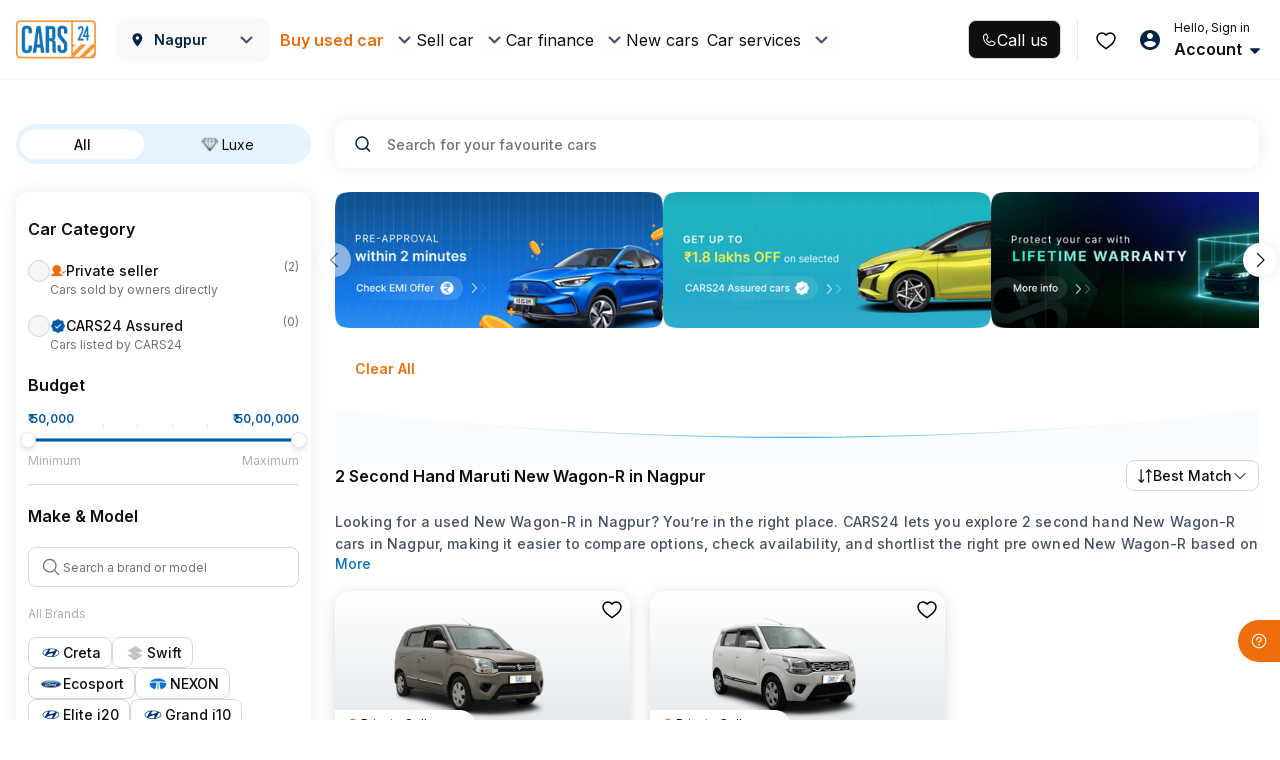

--- FILE ---
content_type: text/css
request_url: https://assets.cars24.com/production/india-website/catalog/260119175040/_next/static/css/f830645255c387a6.css
body_size: 617
content:
.styles_videoWrapper__00gPu{width:100%;height:324px;padding-bottom:36px;overflow-x:auto;overflow-y:hidden;white-space:nowrap;display:flex;column-gap:16px;content-visibility:auto;position:relative;margin-top:27px}.styles_videoWrapper__00gPu .slick-list{margin:0}.styles_videoWrapper__00gPu .slick-slide{padding-right:4px;padding-left:4px}.styles_cardContainer__hRhys{position:relative;height:288px}.styles_cardContainer__hRhys.styles_active__afNFE{margin-top:0}.styles_thumbnail__x2js3 img{width:100%;object-fit:fill;border-radius:12px}.styles_number__k_xA7{width:100%;padding:8px 12px;position:absolute;top:0;left:0;z-index:9}.styles_videoWrapper__y1JUW{width:360px;height:80%;background:#fff;box-shadow:0 5px 10px rgba(0,89,163,.1);border-radius:10px;position:absolute;top:45%;left:50%;transform:translate(-50%,-50%);z-index:9999;font-family:var(--main-font);overflow-y:auto}.styles_videoWrapper__y1JUW video{position:fixed;top:0;left:0;right:0;bottom:0;z-index:5;margin:auto;-o-object-fit:cover;object-fit:cover;height:100%!important}.styles_videoHeaderWrapper__iEasb{position:absolute;top:20px;right:20px;left:20px;margin:auto;z-index:7}.styles_videoHeader__Ov14C{display:flex;align-items:center;justify-content:space-between}.styles_progressbarMainWrapper__g6Eot{display:flex;align-items:center;gap:4px;margin-top:20px}.styles_progressbarWrapper__FGOYh{width:100%;margin:auto;position:relative;z-index:11}.styles_progressbarWrapper__FGOYh:before{content:"";background-color:hsla(0,0%,100%,.305);z-index:1}.styles_progressbarWrapper__FGOYh:before,.styles_progressbar__2ICcO{position:absolute;left:0;right:0;top:0;width:100%;height:4px;border-radius:8px}.styles_progressbar__2ICcO{box-shadow:inset -.5px -.5px .6000000238418579px 0 #00000038;background:#78787833;z-index:2!important;z-index:0}.styles_progressbarFilled__phNLA{background:#fff}.styles_nextprev__7TeCm{position:absolute;top:100px;left:0;right:0;margin:0;z-index:14;height:calc(100% - 260px);display:flex;justify-content:space-between;-webkit-user-select:none;-ms-user-select:none;user-select:none}.styles_containerWrap__z2yq9{position:absolute;padding-left:30px;padding-right:30px;top:600px;left:30px;width:328px;background:#00000080;color:#fff;z-index:9;border-radius:16px}.styles_next__Xh_SF,.styles_prev__2Z3SF{width:50%;height:100%;opacity:.4;-webkit-user-select:none;-ms-user-select:none;user-select:none}.styles_slideBar__IJx9t{position:fixed;height:5.02px;width:134.42px;background-color:#fff;bottom:0;left:33%;z-index:9;border-radius:3px;top:98%}.styles_close__Xs2Bi{position:fixed;top:20px;right:20px}.styles_close__Xs2Bi img{width:40px}.styles_containerWrap__rKhDv{width:calc(100% - 32px);padding:20px 12px 12px;border-radius:16px;background:rgba(0,0,0,.5);position:absolute;bottom:28px;left:50%;transform:translateX(-50%);z-index:9}.styles_content__2I6CL{padding-bottom:16px;display:flex;justify-content:flex-start;align-items:flex-start;column-gap:16px}.styles_flexOne__2V1h0{flex:1;display:flex;flex-direction:column;row-gap:8px}.styles_buttonWrap__CxFsW button,.styles_message__Rsgtf>p{font-size:14px;line-height:20px}.styles_cardWrap__BV0lz{padding:27px 32px 21px 23px;margin-bottom:24px;width:100%;height:184px;background-size:100% 100%!important;display:flex;justify-content:space-between;align-items:center;column-gap:68px}.styles_contentWrap__dsJw7{display:flex;flex-direction:column;row-gap:12px;flex:1}.styles_contentWrap__dsJw7 h4{margin-bottom:0;font-size:20px;font-weight:600;line-height:24px;color:#0f0f10}.styles_contentWrap__dsJw7 h4>span{color:#ef6e0b}.styles_contentText__y0qnC{display:flex;align-items:center}.styles_contentText__y0qnC p{font-size:14px;line-height:21px;color:#0f0f10}.styles_contentText__y0qnC p>span{font-weight:700}.styles_contentWrap__dsJw7 button{width:fit-content;margin-top:12px}.styles_bannerImg__AbIyr{width:232px;height:118px;display:flex;justify-content:center;align-items:center}.styles_bannerImg__AbIyr>img{width:100%}

--- FILE ---
content_type: text/css
request_url: https://assets.cars24.com/production/india-website/catalog/260119175040/_next/static/css/7214edcb622ce1d2.css
body_size: 420
content:
@font-face{font-family:__Inter_82eca4;font-style:normal;font-weight:400;font-display:swap;src:url(https://assets.cars24.com/production/india-website/catalog/260119175040/_next/static/media/ba9851c3c22cd980-s.woff2) format("woff2");unicode-range:u+0460-052f,u+1c80-1c8a,u+20b4,u+2de0-2dff,u+a640-a69f,u+fe2e-fe2f}@font-face{font-family:__Inter_82eca4;font-style:normal;font-weight:400;font-display:swap;src:url(https://assets.cars24.com/production/india-website/catalog/260119175040/_next/static/media/21350d82a1f187e9-s.woff2) format("woff2");unicode-range:u+0301,u+0400-045f,u+0490-0491,u+04b0-04b1,u+2116}@font-face{font-family:__Inter_82eca4;font-style:normal;font-weight:400;font-display:swap;src:url(https://assets.cars24.com/production/india-website/catalog/260119175040/_next/static/media/c5fe6dc8356a8c31-s.woff2) format("woff2");unicode-range:u+1f??}@font-face{font-family:__Inter_82eca4;font-style:normal;font-weight:400;font-display:swap;src:url(https://assets.cars24.com/production/india-website/catalog/260119175040/_next/static/media/19cfc7226ec3afaa-s.woff2) format("woff2");unicode-range:u+0370-0377,u+037a-037f,u+0384-038a,u+038c,u+038e-03a1,u+03a3-03ff}@font-face{font-family:__Inter_82eca4;font-style:normal;font-weight:400;font-display:swap;src:url(https://assets.cars24.com/production/india-website/catalog/260119175040/_next/static/media/df0a9ae256c0569c-s.woff2) format("woff2");unicode-range:u+0102-0103,u+0110-0111,u+0128-0129,u+0168-0169,u+01a0-01a1,u+01af-01b0,u+0300-0301,u+0303-0304,u+0308-0309,u+0323,u+0329,u+1ea0-1ef9,u+20ab}@font-face{font-family:__Inter_82eca4;font-style:normal;font-weight:400;font-display:swap;src:url(https://assets.cars24.com/production/india-website/catalog/260119175040/_next/static/media/8e9860b6e62d6359-s.woff2) format("woff2");unicode-range:u+0100-02ba,u+02bd-02c5,u+02c7-02cc,u+02ce-02d7,u+02dd-02ff,u+0304,u+0308,u+0329,u+1d00-1dbf,u+1e00-1e9f,u+1ef2-1eff,u+2020,u+20a0-20ab,u+20ad-20c0,u+2113,u+2c60-2c7f,u+a720-a7ff}@font-face{font-family:__Inter_82eca4;font-style:normal;font-weight:400;font-display:swap;src:url(https://assets.cars24.com/production/india-website/catalog/260119175040/_next/static/media/e4af272ccee01ff0-s.p.woff2) format("woff2");unicode-range:u+00??,u+0131,u+0152-0153,u+02bb-02bc,u+02c6,u+02da,u+02dc,u+0304,u+0308,u+0329,u+2000-206f,u+20ac,u+2122,u+2191,u+2193,u+2212,u+2215,u+feff,u+fffd}@font-face{font-family:__Inter_82eca4;font-style:normal;font-weight:500;font-display:swap;src:url(https://assets.cars24.com/production/india-website/catalog/260119175040/_next/static/media/ba9851c3c22cd980-s.woff2) format("woff2");unicode-range:u+0460-052f,u+1c80-1c8a,u+20b4,u+2de0-2dff,u+a640-a69f,u+fe2e-fe2f}@font-face{font-family:__Inter_82eca4;font-style:normal;font-weight:500;font-display:swap;src:url(https://assets.cars24.com/production/india-website/catalog/260119175040/_next/static/media/21350d82a1f187e9-s.woff2) format("woff2");unicode-range:u+0301,u+0400-045f,u+0490-0491,u+04b0-04b1,u+2116}@font-face{font-family:__Inter_82eca4;font-style:normal;font-weight:500;font-display:swap;src:url(https://assets.cars24.com/production/india-website/catalog/260119175040/_next/static/media/c5fe6dc8356a8c31-s.woff2) format("woff2");unicode-range:u+1f??}@font-face{font-family:__Inter_82eca4;font-style:normal;font-weight:500;font-display:swap;src:url(https://assets.cars24.com/production/india-website/catalog/260119175040/_next/static/media/19cfc7226ec3afaa-s.woff2) format("woff2");unicode-range:u+0370-0377,u+037a-037f,u+0384-038a,u+038c,u+038e-03a1,u+03a3-03ff}@font-face{font-family:__Inter_82eca4;font-style:normal;font-weight:500;font-display:swap;src:url(https://assets.cars24.com/production/india-website/catalog/260119175040/_next/static/media/df0a9ae256c0569c-s.woff2) format("woff2");unicode-range:u+0102-0103,u+0110-0111,u+0128-0129,u+0168-0169,u+01a0-01a1,u+01af-01b0,u+0300-0301,u+0303-0304,u+0308-0309,u+0323,u+0329,u+1ea0-1ef9,u+20ab}@font-face{font-family:__Inter_82eca4;font-style:normal;font-weight:500;font-display:swap;src:url(https://assets.cars24.com/production/india-website/catalog/260119175040/_next/static/media/8e9860b6e62d6359-s.woff2) format("woff2");unicode-range:u+0100-02ba,u+02bd-02c5,u+02c7-02cc,u+02ce-02d7,u+02dd-02ff,u+0304,u+0308,u+0329,u+1d00-1dbf,u+1e00-1e9f,u+1ef2-1eff,u+2020,u+20a0-20ab,u+20ad-20c0,u+2113,u+2c60-2c7f,u+a720-a7ff}@font-face{font-family:__Inter_82eca4;font-style:normal;font-weight:500;font-display:swap;src:url(https://assets.cars24.com/production/india-website/catalog/260119175040/_next/static/media/e4af272ccee01ff0-s.p.woff2) format("woff2");unicode-range:u+00??,u+0131,u+0152-0153,u+02bb-02bc,u+02c6,u+02da,u+02dc,u+0304,u+0308,u+0329,u+2000-206f,u+20ac,u+2122,u+2191,u+2193,u+2212,u+2215,u+feff,u+fffd}@font-face{font-family:__Inter_82eca4;font-style:normal;font-weight:600;font-display:swap;src:url(https://assets.cars24.com/production/india-website/catalog/260119175040/_next/static/media/ba9851c3c22cd980-s.woff2) format("woff2");unicode-range:u+0460-052f,u+1c80-1c8a,u+20b4,u+2de0-2dff,u+a640-a69f,u+fe2e-fe2f}@font-face{font-family:__Inter_82eca4;font-style:normal;font-weight:600;font-display:swap;src:url(https://assets.cars24.com/production/india-website/catalog/260119175040/_next/static/media/21350d82a1f187e9-s.woff2) format("woff2");unicode-range:u+0301,u+0400-045f,u+0490-0491,u+04b0-04b1,u+2116}@font-face{font-family:__Inter_82eca4;font-style:normal;font-weight:600;font-display:swap;src:url(https://assets.cars24.com/production/india-website/catalog/260119175040/_next/static/media/c5fe6dc8356a8c31-s.woff2) format("woff2");unicode-range:u+1f??}@font-face{font-family:__Inter_82eca4;font-style:normal;font-weight:600;font-display:swap;src:url(https://assets.cars24.com/production/india-website/catalog/260119175040/_next/static/media/19cfc7226ec3afaa-s.woff2) format("woff2");unicode-range:u+0370-0377,u+037a-037f,u+0384-038a,u+038c,u+038e-03a1,u+03a3-03ff}@font-face{font-family:__Inter_82eca4;font-style:normal;font-weight:600;font-display:swap;src:url(https://assets.cars24.com/production/india-website/catalog/260119175040/_next/static/media/df0a9ae256c0569c-s.woff2) format("woff2");unicode-range:u+0102-0103,u+0110-0111,u+0128-0129,u+0168-0169,u+01a0-01a1,u+01af-01b0,u+0300-0301,u+0303-0304,u+0308-0309,u+0323,u+0329,u+1ea0-1ef9,u+20ab}@font-face{font-family:__Inter_82eca4;font-style:normal;font-weight:600;font-display:swap;src:url(https://assets.cars24.com/production/india-website/catalog/260119175040/_next/static/media/8e9860b6e62d6359-s.woff2) format("woff2");unicode-range:u+0100-02ba,u+02bd-02c5,u+02c7-02cc,u+02ce-02d7,u+02dd-02ff,u+0304,u+0308,u+0329,u+1d00-1dbf,u+1e00-1e9f,u+1ef2-1eff,u+2020,u+20a0-20ab,u+20ad-20c0,u+2113,u+2c60-2c7f,u+a720-a7ff}@font-face{font-family:__Inter_82eca4;font-style:normal;font-weight:600;font-display:swap;src:url(https://assets.cars24.com/production/india-website/catalog/260119175040/_next/static/media/e4af272ccee01ff0-s.p.woff2) format("woff2");unicode-range:u+00??,u+0131,u+0152-0153,u+02bb-02bc,u+02c6,u+02da,u+02dc,u+0304,u+0308,u+0329,u+2000-206f,u+20ac,u+2122,u+2191,u+2193,u+2212,u+2215,u+feff,u+fffd}@font-face{font-family:__Inter_82eca4;font-style:normal;font-weight:700;font-display:swap;src:url(https://assets.cars24.com/production/india-website/catalog/260119175040/_next/static/media/ba9851c3c22cd980-s.woff2) format("woff2");unicode-range:u+0460-052f,u+1c80-1c8a,u+20b4,u+2de0-2dff,u+a640-a69f,u+fe2e-fe2f}@font-face{font-family:__Inter_82eca4;font-style:normal;font-weight:700;font-display:swap;src:url(https://assets.cars24.com/production/india-website/catalog/260119175040/_next/static/media/21350d82a1f187e9-s.woff2) format("woff2");unicode-range:u+0301,u+0400-045f,u+0490-0491,u+04b0-04b1,u+2116}@font-face{font-family:__Inter_82eca4;font-style:normal;font-weight:700;font-display:swap;src:url(https://assets.cars24.com/production/india-website/catalog/260119175040/_next/static/media/c5fe6dc8356a8c31-s.woff2) format("woff2");unicode-range:u+1f??}@font-face{font-family:__Inter_82eca4;font-style:normal;font-weight:700;font-display:swap;src:url(https://assets.cars24.com/production/india-website/catalog/260119175040/_next/static/media/19cfc7226ec3afaa-s.woff2) format("woff2");unicode-range:u+0370-0377,u+037a-037f,u+0384-038a,u+038c,u+038e-03a1,u+03a3-03ff}@font-face{font-family:__Inter_82eca4;font-style:normal;font-weight:700;font-display:swap;src:url(https://assets.cars24.com/production/india-website/catalog/260119175040/_next/static/media/df0a9ae256c0569c-s.woff2) format("woff2");unicode-range:u+0102-0103,u+0110-0111,u+0128-0129,u+0168-0169,u+01a0-01a1,u+01af-01b0,u+0300-0301,u+0303-0304,u+0308-0309,u+0323,u+0329,u+1ea0-1ef9,u+20ab}@font-face{font-family:__Inter_82eca4;font-style:normal;font-weight:700;font-display:swap;src:url(https://assets.cars24.com/production/india-website/catalog/260119175040/_next/static/media/8e9860b6e62d6359-s.woff2) format("woff2");unicode-range:u+0100-02ba,u+02bd-02c5,u+02c7-02cc,u+02ce-02d7,u+02dd-02ff,u+0304,u+0308,u+0329,u+1d00-1dbf,u+1e00-1e9f,u+1ef2-1eff,u+2020,u+20a0-20ab,u+20ad-20c0,u+2113,u+2c60-2c7f,u+a720-a7ff}@font-face{font-family:__Inter_82eca4;font-style:normal;font-weight:700;font-display:swap;src:url(https://assets.cars24.com/production/india-website/catalog/260119175040/_next/static/media/e4af272ccee01ff0-s.p.woff2) format("woff2");unicode-range:u+00??,u+0131,u+0152-0153,u+02bb-02bc,u+02c6,u+02da,u+02dc,u+0304,u+0308,u+0329,u+2000-206f,u+20ac,u+2122,u+2191,u+2193,u+2212,u+2215,u+feff,u+fffd}@font-face{font-family:__Inter_Fallback_82eca4;src:local("Arial");ascent-override:90.49%;descent-override:22.56%;line-gap-override:0.00%;size-adjust:107.06%}.__className_82eca4{font-family:__Inter_82eca4,__Inter_Fallback_82eca4;font-style:normal}.__variable_82eca4{--main-font:"__Inter_82eca4","__Inter_Fallback_82eca4"}

--- FILE ---
content_type: text/css
request_url: https://assets.cars24.com/production/india-website/catalog/260119175040/_next/static/css/b04f44203836cd10.css
body_size: 5490
content:
.styles_breadcrumb__2qFNh{padding:20px 0;background:#f5f5f5}.styles_breadcrumb__2qFNh ul{display:flex;grid-gap:0 6px;gap:0 6px}.styles_breadcrumb__2qFNh li,.styles_breadcrumb__2qFNh li a{font-family:var(--main-font);font-size:12px;line-height:18px;letter-spacing:.24px;color:#465166;cursor:pointer;display:flex;align-items:center}.styles_breadcrumb__2qFNh li:not(:first-of-type):before{margin-right:6px;width:16px;height:16px;content:"";background:url(https://assets.cars24.com/production/india-website/catalog/260119175040/_next/static/media/right-arrow.27b9fbc5.svg) no-repeat}.styles_breadcrumb__2qFNh li.styles_activebreadCrumb___I0q0{font-weight:600}.styles_outer__a8IMO{padding:32px 20px 0}.styles_loanDetailWrap__SAYf2{padding:80px 0}.styles_loanDetailWrap__SAYf2 h2{margin-bottom:40px;font-family:var(--main-font);font-weight:700;font-size:30px;line-height:28px;color:#465166}.styles_loanDetailWrap__SAYf2 h2:after{display:none}.styles_flexItem__4I4xS{grid-gap:0 28px;gap:0 28px;display:grid;grid-template-columns:repeat(4,1fr)}.styles_faqWrapper__TZv_H{padding:80px 0 46px;background:#fafafa}.styles_faqWrapper__TZv_H .styles_heading__RfHKg{display:block;color:#002441;text-align:center;font-size:36px;font-style:normal;font-weight:600;line-height:46px;margin-bottom:40px}.styles_faqWrapper__TZv_H .styles_heading__RfHKg span{color:#ef6e0b}.styles_faqWrapper__TZv_H h2{display:none}.styles_faqWrapper__TZv_H .row{padding:0 50px}.styles_faqWrapper__TZv_H .row .col-12>div{margin-bottom:20px;border:none;padding:24px 40px;box-shadow:0 4px 12px 0 hsla(221,9%,54%,.08);border-radius:12px}.styles_faqWrapper__TZv_H .row .col-12 h3{font-family:var(--main-font);font-weight:600;font-size:16px;line-height:24px;color:#002441;margin:0}.styles_faqWrapper__TZv_H .row .col-12 div,.styles_faqWrapper__TZv_H .row .col-12 div ul,.styles_faqWrapper__TZv_H .row .col-12 p{font-family:var(--main-font);font-weight:500;font-size:14px;line-height:22px;color:#465166;margin:16px 0 0}.styles_faqWrapper__TZv_H .row .col-12 div ul{margin-top:0}.styles_faqWrapper__TZv_H .row .col-12 div ul li{margin-bottom:0!important}.styles_emailText__6K7gu{padding-bottom:80px;background:#fafafa}.styles_emailText__6K7gu p{margin-bottom:0;font-size:18px;font-weight:600;line-height:28px;color:#465166;text-align:center}.styles_emailText__6K7gu p>a{color:#ef6e0b!important;display:block;font-size:24px;line-height:34px}.styles_offerCardContainer__M7VD6{padding:7px 16px 7px 7px;background-color:#fff;border-radius:12px;border:0 solid transparent;position:relative}.styles_offerCardContainer__M7VD6:before{content:"";position:absolute;top:-1px;right:-1px;bottom:-1px;left:-1px;z-index:-1;border-radius:13px;background:linear-gradient(90deg,hsla(0,0%,100%,.05) 4%,#0f0f10)}.styles_priceCard__wlo7Z{display:flex;justify-content:space-between}.styles_flexItem__fMp7k{display:flex;align-items:center;column-gap:4px}.styles_offerCard__dBJHy{display:flex;align-items:flex-start;gap:14px}.styles_offerCard__dBJHy>img:first-child{flex-shrink:0;border-radius:12px;object-fit:contain}.styles_offerCenterCard__qvBZc{align-items:center}.styles_cardDetail__RmQbC{display:flex;flex-direction:column;gap:6px;flex-grow:1}.styles_centerCard___RIBL{gap:12px;justify-content:space-around}.styles_cardDetail__RmQbC>p:first-child{display:-webkit-box;-webkit-line-clamp:1;-webkit-box-orient:vertical;text-overflow:ellipsis;overflow:hidden}.styles_cardDetail__RmQbC>p>strong{font-weight:600}.styles_cardDetail__RmQbC h6{margin:0}.styles_cardDetail__RmQbC span{letter-spacing:unset}.styles_infoStrip__bLnKC{padding:8px;border-radius:8px;background-color:#003457;margin:12px 4px 0;display:flex;gap:8px;align-items:center}.styles_infoStrip__bLnKC>:first-child{flex-grow:1}.styles_price__NUzYq{font-size:14px;font-weight:600;line-height:14px;color:#000}.styles_mainPrice__XZz2L{font-size:10px;line-height:12px;font-weight:500;color:#717272;text-decoration-line:line-through}.styles_orangeCardOuter__h1kuF{border-radius:10px;box-shadow:0 5px 10px 0 rgba(248,147,31,.3);background-image:linear-gradient(270deg,#f8931f,#ff6359);padding:24px 0;margin-bottom:24px}.styles_heading__U4_TC{font-size:18px;font-weight:600;line-height:28px;color:#465166;margin-bottom:24px;text-transform:uppercase;letter-spacing:1px}.styles_heading__U4_TC:after{margin-top:8px;content:"";width:41px;height:4px;background-image:linear-gradient(264deg,#f69b00,#ed6a00);display:block;border-radius:2px}.styles_hidden__jz3rw{visibility:hidden;opacity:0;margin:0;height:0}.styles_wrapper__OsGB_{display:block}.styles_headWrap__qKbJm h2:after{display:none}.styles_headWrap__qKbJm{display:block;padding:0 16px 22px 55px;width:100%;position:relative}.styles_headWrap__qKbJm img{display:inline-block;height:22px;position:absolute;left:22px;top:3px}.styles_headWrap__qKbJm h2{display:inline-block;color:#fff!important;margin:0!important;padding:0!important}.styles_detail__8EIkt{background-color:#eaeff3;padding:12px 16px;font-size:12px;line-height:18px;color:#465166}.styles_automatically___qett{font-size:12px;line-height:18px;color:#fff;margin:0;padding-top:8px}.styles_verticalAlign__HtboW{align-items:center;justify-content:center}.styles_verticalAlign__HtboW button{border-radius:5px;-webkit-box-shadow:0 5px 10px 0 rgba(0,0,0,.1);box-shadow:0 5px 10px 0 rgba(0,0,0,.1);background-color:hsla(0,0%,100%,.2);padding:12px;font-size:16px;font-weight:700;line-height:24px;letter-spacing:.5px;color:#fff;text-transform:uppercase;margin:0;min-width:171px;border:1px solid #fff;cursor:pointer}.styles_verticalAlign__HtboW button:focus{border:1px solid #fff;color:#fff}.styles_verticalAlign__HtboW button:active{background-color:hsla(0,0%,100%,.3);background-size:100%;transition:all .3s;color:#fff}.styles_blueCardOuter__9LbCT{border-radius:10px;box-shadow:0 5px 10px 0 rgba(0,89,163,.3);background-image:linear-gradient(90deg,#0055a7,#0872b9);padding:24px 0;margin-bottom:24px}.styles_flexItem__7XSQ_{display:flex;align-content:center;justify-content:space-between}.styles_flexCenter__xjITa{justify-content:center}.styles_flexStart__kuCC6{justify-content:flex-start}.styles_flexEnd__Dn8Fx{justify-content:flex-end}.styles_flexAround__Wd9Rk{justify-content:space-around}.styles_flexEvenly__VwE9D{justify-content:space-evenly}.styles_flexBetween__J0sy5{justify-content:space-between}.styles_alignCenter__dwXVX{align-items:center}.skeleton_filterSkeleton__HAIwW{background:#fff;position:relative;min-height:368px;margin-bottom:24px;display:block}.skeleton_filterSkeletonWrap__iCFtr .shimmer:after,.skeleton_filterSkeleton__HAIwW .shimmer:after{width:50%}.skeleton_filterHeading__ntstG{margin-bottom:16px;height:24px}.skeleton_filterSearch__uAdTp{margin-bottom:16px;height:48px}.skeleton_filterBox__H3A80{margin-bottom:16px;height:100px}.skeleton_filterSkeletonWrap__iCFtr{width:100%;height:calc(100% - 40px);background:#fff;position:absolute;top:0;left:0;z-index:9;padding:12px}.skeleton_filterSearchBox__Py89q{height:38px;margin-bottom:16px}.skeleton_filterList__vZCd_{height:158px;margin-bottom:24px}.styles_adWrap__ZBL2s{margin:0 -15px 16px}.styles_adRotateCardDesktop__JPgwC p{font-size:14px;line-height:1.57;color:#465166;padding:10px 16px;margin-bottom:18px}.styles_adRotateCardDesktop__JPgwC>div>div>div:first-of-type{padding-left:65px}.styles_adRotateCardDesktop__JPgwC>div>div>div:first-of-type img{height:25px;left:19px;top:1px}.styles_adRotateCardDesktop__JPgwC>div>div>div h2{padding-bottom:16px!important}.styles_adRotateCardDesktop__JPgwC>div>div>div>p{color:#fff;opacity:.7;font-size:12px;padding-top:12px;padding-left:0;margin:0}.styles_cardDetailText__W4kIa{display:block}.styles_cardDetailText__W4kIa p{font-size:12px!important}.styles_column__cOImx{padding-left:0;padding-right:15px}.styles_tab__6ILLJ{min-height:46px;border-radius:5px;border:1px solid #dde5eb;background-color:#fff;line-height:20px;text-align:center;margin-top:16px;padding:13px 16px;font-size:16px;font-weight:700;color:#465166;cursor:pointer}.styles_tab__6ILLJ:hover{border-radius:5px;background-color:rgba(234,239,243,.5)}.styles_active__8ldhv,.styles_active__8ldhv:hover,.styles_tab__6ILLJ:active{border-radius:5px;color:#465166;background-color:#f1f8ff;border:1px solid #0059a3}.styles_disable__B5rV3{pointer-events:none;opacity:.7}.styles_green__t2Xix{border-radius:5px;border:1px solid #18b770;background:#fff}.styles_activegreen__L0lh3,.styles_green__t2Xix:hover{border-radius:5px;border:1px solid #18b770;background:rgba(24,183,112,.2)}.styles_orange__Cl9Uy{border-radius:5px;border:1px solid #f79d00;background:#fff}.styles_activeorange__hqfIU,.styles_orange__Cl9Uy:hover{border-radius:5px;border:1px solid #f79d00;background:rgba(247,157,0,.2)}.styles_activered__z1Z0Z,.styles_red__qTxaM{border-radius:5px;border:1px solid #d91e5b}.styles_activered__z1Z0Z,.styles_red__qTxaM:hover{background:rgba(215,29,91,.1)}.styles_red__qTxaM:hover{border-radius:5px;border:1px solid #d91e5b}.styles_newCard__GW6sx{min-height:40px;padding:7px 16px;border-radius:8px;border:1px solid #dde5eb;background-color:#fff;font-weight:500;font-size:16px;line-height:24px;color:#465166}.styles_newCard__GW6sx:hover{background:#f5f5f5;border-radius:8px}.styles_newCard__GW6sx.styles_active__8ldhv,.styles_newCard__GW6sx.styles_active__8ldhv:hover .styles_textDisplay___wTQA,.styles_newCard__GW6sx:active{border-color:#0059a3;background:#f1f8ff;font-weight:600}.styles_newCard__GW6sx.styles_active__8ldhv>div{color:#0059a3!important}@media (max-width:767px){.styles_column__cOImx{padding-right:0}.styles_tab__6ILLJ:hover{border-radius:5px;background-color:#fff}}.styles_disableTimeSlotForDesktop__fAZQh{color:#bebebe;background-color:#fafafa}.styles_activedisable__bWbYM{border-radius:8px;border:1px solid #cdd0d4;background:#cdd0d4}.styles_listingFilter__a5Yy_{padding:24px 0 24px 24px;margin:20px 0 40px;background:#fff;border-radius:0 16px 16px 0;border:1px solid #dde5eb;border-left:6px solid #0c72c6;position:relative}.styles_header__vI9KP{margin-bottom:40px;display:flex;justify-content:space-between;align-items:flex-end}.styles_wrap__zxl7f{overflow-x:auto;padding-bottom:0}.styles_wrap__zxl7f::-webkit-scrollbar{display:none}.styles_wrap__zxl7f a:last-of-type>div>div{margin-right:0}.styles_wrap__zxl7f a>div>div{margin:0!important;padding:12px 24px;min-height:48px;background:#002441;border-radius:12px;font-family:var(--main-font);font-weight:600;color:#fff;font-size:16px;line-height:24px}.styles_wrap__zxl7f a{white-space:nowrap}.styles_wrap__zxl7f a>div>div:hover{background:#002441!important;border-radius:12px}.styles_listingFilter__a5Yy_ h3{margin-bottom:24px;font-family:var(--main-font);font-weight:700;font-size:18px;line-height:24px;letter-spacing:.02em;color:#002441}.styles_listingFilter__a5Yy_ h3>span{font-weight:500}.styles_header__vI9KP h2{font-family:var(--main-font);font-size:24px;font-weight:700;line-height:28px;color:#002441;position:relative}.styles_sliderArrow__M559C{position:absolute;top:24px;right:24px;z-index:99;display:flex;align-items:center}.styles_sliderArrow__M559C button{width:36px;height:36px;background:#fff;box-shadow:0 3px 9px hsla(221,9%,54%,.08);display:flex;justify-content:center;align-items:center;border:0;outline:none;border-radius:50%;cursor:pointer}.styles_prev__wkI4k{margin-right:20px}.styles_disabled__z9GBu{opacity:.6!important}.styles_sectionHeight__7pyrI{min-height:358px}@media screen and (max-width:1600px){.styles_sectionHeight__7pyrI{min-height:248px}}.styles_sectionHeight__v1han{min-height:686px}@media screen and (max-width:1600px){.styles_sectionHeight__v1han{min-height:662px}}.styles_sectionHeight__GBVIr{min-height:426px}@media screen and (max-width:1600px){.styles_sectionHeight__GBVIr{min-height:374px}}.styles_sectionHeight__NNGHh{min-height:583px}@media screen and (max-width:1600px){.styles_sectionHeight__NNGHh{min-height:531px}}.styles_bannerWrapper__Gaj2U{width:100%;background:linear-gradient(180deg,#141213,#2f2d2e);position:relative;font-family:var(--main-font)}.styles_bannerContent__niSpY{padding:60px 0;display:flex;justify-content:space-between;align-items:center}.styles_calculatorBanner__hwuG9{padding:80px 0;min-height:600px}.styles_calculatorDiv__cMiJm{width:718px;margin:0 auto}.styles_leftSection__Xf_tD{max-width:642px}.styles_heading__4rZxS,.styles_subHeading__3PlO8{font-family:var(--main-font)}.styles_subHeading__3PlO8{margin-bottom:20px;font-size:36px;line-height:46px;font-weight:500;color:#fff;display:block}.styles_subHeadingBold___455N{margin-bottom:36px;font-size:48px;line-height:62px;letter-spacing:-.48px}.styles_subHeadingBold___455N>span{font-weight:700;color:#ef6e0b}.styles_heading__4rZxS{margin-bottom:36px;font-size:64px;font-weight:600;line-height:84px;color:#ef6e0b}.styles_headingSpace__j8CDL{margin-bottom:48px}.styles_content__JYaLq{margin-bottom:0;font-size:16px;font-style:normal;font-weight:500;line-height:24px;color:#ffefe7}.styles_content__JYaLq:not(:last-of-type){margin-bottom:20px}.styles_picture__JV3rz{width:438px;height:438px}.styles_carLoanBanner__bUW6j{width:477px;height:477px}.styles_picture__JV3rz>img{width:100%;height:100%;object-fit:cover}.styles_loanTerms__OsNDN{width:412px;padding:40px 0 36px}.styles_message__BFlO1{max-width:294px;margin:14px 0 0;font-size:12px;line-height:18px;letter-spacing:.24px;text-align:center;color:#fff}.styles_message__BFlO1>span{font-weight:600}.styles_bannerContent__niSpY button,.styles_message__BFlO1{width:294px}.styles_bannerContent__niSpY button{border-radius:12px;text-transform:none}.styles_buttonWrap__yh3_6{margin-top:36px}.styles_itemList__CNwXN{margin-bottom:0;display:flex;justify-content:space-between}.styles_itemWrap__WZRY5{padding-bottom:32px;width:123px;height:130px;background:url(https://assets.cars24.com/production/india-website/catalog/260119175040/_next/static/media/item-bg.23b0d497.svg) no-repeat;color:#fff;font-family:var(--main-font);display:flex;justify-content:space-between;align-items:center;flex-direction:column}.styles_itemWrap__WZRY5 span{margin-bottom:6px;width:100%;height:34px;font-size:14px;font-weight:600;line-height:22px;letter-spacing:.14px;display:flex;justify-content:center;align-items:center}.styles_itemWrap__WZRY5 strong{font-size:12px;font-weight:600;line-height:16px;letter-spacing:.24px;display:block}.styles_calculatorWrap__RAjjd{display:flex;font-family:var(--main-font)}.styles_leftColumn__AqXpC{padding:32px 0;background:#fafafa;border-radius:16px 0 0 16px;flex:1}.styles_rightColumn__xf5yV{padding:32px 20px;width:315px;background:#282526;border:1px solid #322f2f;border-radius:0 16px 14px 0;box-shadow:-4px 4px 12px 0 rgba(0,0,0,.24)}.styles_rightColumn__xf5yV label{margin-bottom:2px;text-align:center;font-size:12px;line-height:16px;letter-spacing:.24px;color:#fff;display:block}.styles_emiPrice__iWJZ2{font-size:24px;font-weight:700;line-height:46px;letter-spacing:.24px;text-align:center;display:block}.styles_priceChart__Qglo9{width:140px;height:140px;margin:32px auto 36px}.styles_priceBreakup__LNInK{margin-bottom:16px;display:flex;align-items:center;justify-content:space-between;font-size:14px;line-height:16px;letter-spacing:.28px;color:#fff}.styles_priceBreakup__LNInK strong{font-weight:600;letter-spacing:.14px}.styles_priceBreakup__LNInK span{display:flex;align-items:center}.styles_priceBreakup__LNInK .styles_orangeBox__V_uPF:before,.styles_priceBreakup__LNInK .styles_whiteBox__kVRZ9:before{margin-right:13px;width:16px;height:16px;background:#ffefe7;border-radius:2px;content:""}.styles_priceBreakup__LNInK .styles_orangeBox__V_uPF:before{background:#ef6e0b}.styles_priceBreakup__LNInK.styles_divider__S3wx0{margin-bottom:0;padding-top:16px;border-top:1px solid #fff}.styles_priceBreakup__LNInK .styles_fontPoppins__RLbA_{font-family:var(--main-font);line-height:16px;letter-spacing:.28px}.styles_priceBreakup__LNInK .styles_fontBold__kFy2y{font-weight:700}.styles_rightColumn__xf5yV button{margin-top:32px;border-radius:12px;border:2px solid #ef6e0b;background:#fff;font-size:12px;line-height:18px;letter-spacing:.12px;color:#ef6e0b}.styles_rightColumn__xf5yV button:active,.styles_rightColumn__xf5yV button:focus,.styles_rightColumn__xf5yV button:hover{color:#ef6e0b!important}@media screen and (min-width:767px){.styles_emiPrice__iWJZ2{background:linear-gradient(225deg,#f69b00,#ed6a00);background-clip:text;-webkit-background-clip:text;-webkit-text-fill-color:transparent}}@media screen and (max-width:768px){.styles_calculatorWrap__RAjjd{display:block}.styles_leftColumn__AqXpC{padding:24px 0;background:#fff;border-radius:16px 16px 0 0}.styles_priceChart__Qglo9{display:none}.styles_rightColumn__xf5yV{width:100%;padding:16px 16px 20px;border-radius:0 0 16px 16px;background:linear-gradient(180deg,#141213,#2f2d2e);border:0}.styles_rightColumn__xf5yV label{margin-bottom:4px;font-size:10px;letter-spacing:.2px}.styles_emiPrice__iWJZ2{margin-bottom:19px;font-size:20px;font-weight:700;line-height:24px;letter-spacing:.2px;color:#ef6e0b}.styles_emiPrice__iWJZ2>span{font-size:14px;font-weight:700;line-height:22px;letter-spacing:.14px}.styles_rightColumn__xf5yV button{display:none}.styles_priceBreakup__LNInK{margin-bottom:12px;font-size:12px;line-height:18px}.styles_priceBreakup__LNInK,.styles_priceBreakup__LNInK strong{letter-spacing:.12px}.styles_priceBreakup__LNInK .styles_orangeBox__V_uPF:before,.styles_priceBreakup__LNInK .styles_whiteBox__kVRZ9:before{content:none}}.styles_emiSliderWrap__Me8pb{margin-bottom:32px;padding:0 28px 32px 20px;border-bottom:1px dashed #dfdfdf}.styles_emiSliderWrap__Me8pb:last-child{border:0;padding-bottom:0;margin-bottom:0}.styles_flexCenter__TjlfS{display:flex;justify-content:space-between;align-items:center;font-family:var(--main-font)}.styles_emiDetail__d8WlH{margin-bottom:27px}.styles_emiDetail__d8WlH strong{font-weight:600;font-size:14px;line-height:18px;color:#252b42}.styles_emiValue__i8vyQ>div,.styles_emiValue__i8vyQ>div input{height:42px}.styles_emiValue__i8vyQ>div input{background:#fff;border:1px solid #f5f5f5;font-size:14px;font-weight:500;line-height:18px;letter-spacing:.14px}.styles_emiValue__i8vyQ>div input:placeholder-shown{color:#7e8594!important}.styles_error__HsBY_>div input{border:1px solid #eb5757}.styles_customSlider__Q6VBU{margin-top:6px}.styles_customSlider__Q6VBU .sliderCircle{width:20px;height:20px;background:linear-gradient(0deg,#fff,#fff),linear-gradient(225deg,#f69b00,#ed6a00);border:2px solid #fff;box-shadow:none}.styles_customSlider__Q6VBU .railInner,.styles_customSlider__Q6VBU .trackSlider{height:6px}.styles_errorSlider__lZ1WH .sliderCircle{background:#eb5757;background-image:none!important}.styles_label__Ax0k_{margin-top:2px}.styles_label__Ax0k_ span{font-size:12px;font-weight:700;line-height:18px;letter-spacing:.24px;color:#7e8594}.styles_emiError__gUu71{padding-top:20px;display:flex;align-items:center}.styles_emiError__gUu71 img{margin-right:6px;height:16px;width:16px}.styles_emiErrorText__C0lt5{font-style:normal;font-weight:500;font-size:12px;line-height:18px;letter-spacing:.02em!important;color:#eb5757!important}@media screen and (max-width:768px){.styles_emiSliderWrap__Me8pb{margin-bottom:24px;padding:0 16px 24px}.styles_emiDetail__d8WlH{margin-bottom:20px}.styles_emiValue__i8vyQ>div,.styles_emiValue__i8vyQ>div input{max-width:132px;height:48px}.styles_emiValue__i8vyQ>div input{border-color:#dde5eb}.styles_error__HsBY_>div input{border:1px solid #eb5757}}.styles_container__NPYaG{padding:16px;display:flex;flex-direction:column;gap:16px}.styles_bottomItem__QKdWt{padding:0;margin:auto}.styles_footer__2O0uT{margin-bottom:32px}.styles_footer__2O0uT>div{background-color:#f5f5f5}.styles_margin__7YvFL{margin:24px 0 33px}.styles_alert__Cjp_i{border-radius:10px;padding:16px;margin-bottom:24px;position:relative}.styles_alert__Cjp_i p{font-size:12px;line-height:1.5;margin:0;color:#465166}.styles_alert__Cjp_i p b{font-weight:700}.styles_alert__Cjp_i p img{margin-right:3px;vertical-align:text-bottom}.styles_alert__Cjp_i hr{background-color:rgba(70,81,102,.2);margin:12px 0 15px}.styles_green__OmIkF{background-color:rgba(24,183,112,.1)}.styles_yellow__MiLMr{background-color:rgba(255,187,0,.1)}.styles_blue__c1gXV{background-image:linear-gradient(90deg,rgba(0,110,206,.1),rgba(0,85,167,.1))}.styles_lightRed__itAVU{background-color:rgba(255,98,88,.1)}.styles_darkPink__F4gLJ{background-color:rgba(255,99,89,.2)}.styles_darkGreen__jroVR{background-color:#36b37e}.styles_lightGreen___KSmu{background-color:#e7f7f0}.styles_red__Ucdsk{border-radius:2px;border:1px solid #ff6359;background-color:#ffe0de;padding:6px 15px;margin:0 1px 8px}.styles_red__Ucdsk p{font-size:10px;line-height:11px;color:#ff6359;margin:0}.styles_shadowGreen__KUdcF{background-color:#d9f5e9;border-radius:2px;border:1px solid #18b770;padding:6px 15px;box-shadow:0 5px 10px 0 rgba(54,179,126,.3);width:144px;margin:0 auto}.styles_shadowGreen__KUdcF p{font-size:10px;line-height:11px;color:#18b770;margin:0}.styles_shadowRed__MZYdC{border-radius:2px;border:1px solid #ff6359;background-color:#ffe0de;padding:6px 15px;box-shadow:0 5px 10px 0 rgba(255,99,89,.3);width:144px;margin:0 auto}.styles_shadowRed__MZYdC p{font-size:10px;line-height:11px;color:#ff6359;margin:0}.styles_greenText__qs_PR{background-color:#e5f8ef}.styles_greenText__qs_PR p{color:#00ba67}.styles_redText__zuHF3{background-color:#ffefee}.styles_redText__zuHF3 p{color:#ff6359}.styles_darkYellow__6hTN5{border-radius:5px;border:1px solid rgba(255,215,87,.3);background-color:rgba(255,239,188,.3);padding:12px 16px;display:flex;align-items:flex-start;margin-bottom:19px}.styles_alertCard__ITDwB{border-radius:5px;padding:8px 12px;font-size:12px;font-weight:500;line-height:1.5;margin-top:12px}.styles_greenAlert__Dapsd{color:#2dc76d;background-color:#eaf9f0}.styles_yellowAlert__CNRd6{color:#fea62c;background-color:#fef6e9}.styles_redAlert__ZPF9n{color:#ff6359;background-color:#ffefee}.styles_b2cGreen__kwyuT{background-color:#d9f5e9}.styles_d2cGreen__70vLC{background-color:#e3f4dc;color:#4dbb3e!important;padding:12px;display:flex;column-gap:12px;margin-bottom:12px}.styles_d2cSmallGreen__QNNam{padding:8px}.styles_d2cDesktopSmallGreen__mK7Zc,.styles_d2cSmallGreen__QNNam{background-color:#e3f4dc;color:#4dbb3e!important;display:flex;column-gap:16px;margin-bottom:0;border-radius:8px;align-items:center}.styles_d2cDesktopSmallGreen__mK7Zc{padding:8px 16px}.styles_d2cDesktopSmallGreen__mK7Zc p{font-size:16px;line-height:30px;margin:0;color:#4dbb3e}.styles_alert__Cjp_i>:first-child{flex-shrink:0}.styles_card__Z5ahG{background-color:#f9fafb;border-radius:12px;overflow:hidden;padding:16px;position:relative}.styles_card__Z5ahG>p:first-child{display:-webkit-box;-webkit-line-clamp:1;-webkit-box-orient:vertical;text-overflow:ellipsis;overflow:hidden}.styles_card__Z5ahG>p:nth-child(3){margin-bottom:5px}.styles_card__Z5ahG>p>strong{font-weight:600}.styles_price__CnUYa{position:absolute;top:28px;right:16px;z-index:10}.styles_imageContainer__TCP7J{position:relative;margin-bottom:12px;height:87px;aspect-ratio:16/9}.styles_imageContainer__TCP7J>img{object-fit:contain}.styles_title__IlkC6{margin-bottom:5px}.styles_specs__iE9xp{display:flex;gap:4px;margin-bottom:28px}.styles_specItem__YIZLB{text-align:center}.styles_infoStrip__RC9So{padding:8px;border-radius:8px;background-color:#003457;margin:28px 0 0}.styles_infoStrip__RC9So>p{color:#fff!important;font-size:14px;line-height:16px}.styles_infoStrip__RC9So>p>b{float:right}.styles_button__DnIJz{margin-top:32px}.styles_dealerCard__eQV8f{padding:28px 24px;display:flex;flex-direction:column;row-gap:48px;border:1px solid var(--grey-200);border-radius:var(--corner-radius-12);gap:28px}.styles_luxeDealerCard__2rOLc{background:linear-gradient(174.91deg,rgba(255,252,244,.7) 4.31%,rgba(255,250,236,.7) 54.72%,hsla(43,41%,71%,.7) 110.43%);border:1px solid #edd7a1}.styles_dealerName__ALGLQ{display:flex;column-gap:16px;align-items:center;margin-bottom:6px}.styles_dealerName__ALGLQ>p{text-overflow:ellipsis;overflow:hidden;-webkit-line-clamp:3;word-break:break-all;display:-webkit-box;-webkit-box-orient:vertical}.styles_dealerImage__dZBZk{border-radius:999px;flex-shrink:0;border:.5px solid var(--grey-50)}.styles_luxeDealerImage___89iw{border-color:var(--grey-900)}.styles_bottomFixedCta__ab_iv{display:flex;column-gap:8px}.styles_bottomFixedCta__ab_iv>button:first-child{flex-shrink:2}.styles_container__bMs7S{padding:16px;display:flex;flex-direction:column;gap:16px}.styles_footer___BCp4>div{background-color:#f5f5f5}.styles_dealerCard__ctv9U{padding:16px;display:flex;flex-direction:column;row-gap:16px;border:1px solid var(--grey-200);border-radius:var(--corner-radius-12)}.styles_luxeDealerWrapper__MoGUv{background:linear-gradient(174.91deg,hsla(43,60%,93%,.7) 4.31%,hsla(44,42%,91%,.7) 54.72%,hsla(43,41%,71%,.7) 110.43%);border:none}.styles_dealerName__sdLYX{display:flex;column-gap:16px;align-items:center}.styles_dealerName__sdLYX>p{text-overflow:ellipsis;overflow:hidden;-webkit-line-clamp:3;word-break:break-all;display:-webkit-box;-webkit-box-orient:vertical}.styles_dealerImage__29sdS{border-radius:999px;flex-shrink:0;border:.5px solid var(--grey-50)}.styles_luxeDealerImage__UvzKL{border-color:var(--grey-900)}.styles_bottomFixedCta__8NtGV{display:flex;align-items:center;column-gap:8px}.styles_dealerCardHeader__yBHUb{display:flex;justify-content:space-between;gap:8px}.styles_whatsappIconWrapper__4PyOY{background-color:var(--green-50);border-radius:var(--corner-radius-8)}.styles_luxeWhatsappIconWrapper__e8UIL{border:.25px solid #01a72a}.styles_luxeCallIconWrapper__2f_t_{border-radius:var(--corner-radius-8);border:.25px solid var(--orange-500)}

--- FILE ---
content_type: text/css
request_url: https://assets.cars24.com/production/india-website/catalog/260119175040/_next/static/css/908efec756a16a3d.css
body_size: 51
content:
.styles_modalWrap__4VF7A{padding:24px;width:550px;border-radius:16px;background:var(--base-white);gap:24px;position:fixed;top:50%;left:50%;transform:translate(-50%,-50%)}.styles_closeModal__BCKGJ{width:40px;height:40px;border-radius:50%;background:#fff;display:flex;justify-content:center;align-items:center;position:absolute;top:-56px;right:0;z-index:9}.styles_content__0xtsD{max-width:106px;display:flex;flex-direction:column;position:absolute;top:50%;transform:translateY(-40%);left:14px}.styles_heading__t5YXi{padding:20px 0 24px;display:flex;flex-direction:column;align-items:center;row-gap:4px}.styles_descriptionContent__VfCT_{max-width:500px;margin-top:8px;margin-bottom:24px}.styles_tileContainer__jYt7b{display:flex;column-gap:12px;justify-content:space-around;margin-top:24px}.styles_imageContainer___5E0l{width:159px;height:187px;position:relative;cursor:pointer}.styles_imageContainer___5E0l>img{width:100%;height:100%;object-fit:fill}.styles_arrowWrap__qmjQ7,.styles_content__A2O3G{position:absolute;left:12px}.styles_content__A2O3G{max-width:106px;display:flex;flex-direction:column;row-gap:4px;top:58px}.styles_arrowWrap__qmjQ7{width:20px;height:16px;border-radius:20px;background:var(--base-white);display:flex;justify-content:center;align-items:center;bottom:15px}.skeleton_header__1ajhj{margin-bottom:24px;display:flex;align-items:center;flex-direction:column;row-gap:8px}.skeleton_label__jNcFH{width:88px;height:16px;border-radius:4px}.skeleton_heading__b4v_X{width:158px;height:24px;border-radius:6px}.skeleton_actionBar__ajUif{display:flex;column-gap:8px}.skeleton_actionBar__ajUif li{height:175px;border-radius:12px;flex:1}.skeleton_actionBar__ajUif li:after{width:50%}

--- FILE ---
content_type: text/css
request_url: https://assets.cars24.com/production/india-website/catalog/260119175040/_next/static/css/224748573dc216e8.css
body_size: 3142
content:
.styles_callbackModal__OfDCY{padding:20px;background-color:#fff;border-radius:10px 10px 0 0;box-shadow:0 -4px 20px rgba(0,0,0,.15);position:fixed;bottom:0;z-index:99999;width:100%}.styles_header___YkC8{display:flex;justify-content:space-between;align-items:center}.styles_heading__j1Yk6{margin-bottom:0;font-size:18px;font-weight:500;line-height:24px;color:#465166}.styles_heading__j1Yk6>img{margin-right:12px}.styles_close__7N94e{width:36px;line-height:35px;text-align:center}.inspectionReportDetail,.juspayModal,.locationModal,.overlayClass{background-color:rgba(0,0,0,.7);backdrop-filter:blur(10px)}.alreadyBookingOverlay,.inspectionReportDetail,.juspayModal,.locationModal,.overlayClass{position:fixed;top:0;left:0;right:0;bottom:0;z-index:99999;width:100%;height:100%;overflow:auto}.alreadyBookingOverlay{background:rgba(70,81,102,.3);backdrop-filter:blur(40px)}.bookingOverlay{opacity:0;-webkit-transition:opacity .23s ease-in;transition:opacity .23s ease-in}.bookingOverlay,.customerInputsModal{position:fixed;top:0;left:0;right:0;bottom:0;background-color:rgba(0,0,0,.7);z-index:99999}.customerInputsModal{width:100%;height:100%;overflow:auto}.onScreenFilterAe{position:fixed;top:118px;left:0;right:0;bottom:0;background-color:rgba(0,0,0,.7);z-index:999;opacity:0;-webkit-transition:opacity .23s ease-in;transition:opacity .23s ease-in}.ReactModal__Overlay--after-open.bookingOverlay,.ReactModal__Overlay--before-close.customerInputsModal{opacity:1}.ReactModal__Overlay--before-close.bookingOverlay,.ReactModal__Overlay--before-close.customerInputsModal,.ReactModal__Overlay--before-close.inspectionReportDetail,.ReactModal__Overlay--before-close.onScreenFilterAe{opacity:0}.ReactModal__Overlay--after-open.bookingOverlay,.ReactModal__Overlay--after-open.customerInputsModal,.ReactModal__Overlay--after-open.onScreenFilterAe{opacity:1}.ReactModal__Overlay--before-close.bookingOverlay,.ReactModal__Overlay--before-close.customerInputsModal,.ReactModal__Overlay--before-close.onScreenFilterAe{opacity:0}.bookingModal{width:610px;height:75vh;padding:0;border-radius:5px;-webkit-box-shadow:0 5px 10px 0 rgba(0,0,0,.07);box-shadow:0 5px 10px 0 rgba(0,0,0,.07);background-color:#fff;color:#465166;display:block;margin:120px 0 0 51%;-webkit-transition:all .2s cubic-bezier(0,.89,0,.93);transition:all .2s cubic-bezier(0,.89,0,.93);overflow-y:auto}.bookingModal>div>div>div{margin:0;position:relative;border-radius:0}.height300{height:367px;padding:14px 0;overflow:hidden}.KnowHow{width:600px;max-height:80%;margin:94px auto;border-radius:16px;box-shadow:0 5px 10px 0 rgba(0,0,0,.07);background-color:#fff;overflow-y:auto}.branchOverlay{position:fixed;top:0;left:0;right:0;bottom:0;background-color:rgba(0,0,0,.7);z-index:99;opacity:1;-webkit-transition:opacity .23s ease-in;transition:opacity .23s ease-in;display:flex;align-items:center}.branchContent{width:610px;padding:15px 0 0;border-radius:5px;-webkit-box-shadow:0 5px 10px 0 rgba(0,0,0,.07);box-shadow:0 5px 10px 0 rgba(0,0,0,.07);background-color:#fff;color:#465166;display:block;margin:0 auto;-webkit-transition:all .2s cubic-bezier(0,.89,0,.93);transition:all .2s cubic-bezier(0,.89,0,.93)}.reactCropOverlay{position:fixed;top:0;left:0;right:0;bottom:0;background-color:rgba(0,0,0,.7);z-index:9999;display:flex;overflow:auto;justify-content:center}.reactCrop{width:600px;height:auto;border-radius:5px;-webkit-box-shadow:0 5px 10px 0 rgba(0,0,0,.07);box-shadow:0 5px 10px 0 rgba(0,0,0,.07);color:#465166;display:block;-webkit-transition:all .2s cubic-bezier(0,.89,0,.93);transition:all .2s cubic-bezier(0,.89,0,.93);padding-bottom:10px;align-self:center}.reactCrop img{width:600px;height:auto;margin:0 auto;object-fit:contain}.reactCrop button{width:180px;margin:10px auto}.tupleContent,.tupleOverlay{position:absolute;width:100%}.tupleOverlay{top:0;left:0;bottom:0;height:100vh;background-color:rgba(0,0,0,.7);z-index:9}.tupleContent{bottom:0;background:#fff;min-height:169px;box-shadow:0 -5px 10px 0 rgba(0,0,0,.07)}.branchOTP>div:first-child{position:relative!important;background:#fff}.branchOTP>div:first-child>div:first-child{margin:0;border-radius:0}.drsLoader{height:100vh}.drsLoader,.otpModal{display:flex;width:100%;align-items:center}.otpModal{position:fixed;top:0;right:0;left:0;bottom:0;z-index:1;justify-content:center}.congratualtionModel{width:calc(100% - 64px);border-radius:10px;-webkit-box-shadow:0 5px 10px 0 rgba(0,89,163,.1);box-shadow:0 5px 10px 0 rgba(0,89,163,.1);background-color:#fff;left:32px;right:32px;position:fixed;top:17%;padding-bottom:30px}.buycarBox{display:flex;align-items:center;justify-content:center;height:100%}.otpModal>div{position:relative;width:365px}.locationModal{top:80px}@media screen and (max-width:600px){.KnowHow{width:100%;min-height:100vh;margin:0 auto;border-radius:0;background-color:#fff}.reactCrop{width:100%;height:auto;padding-bottom:10px}.reactCrop img{width:100%}.bookingWrapMobile{position:fixed;top:0;left:0;right:0;bottom:0;background:#fff;overflow:scroll;height:calc(100vh - 15%)}.otpModal>div{position:relative;width:350px}}.hideContent,.hideOverlay{display:none}.modalPopUpSPinCar{position:absolute;top:0;left:0;right:0;bottom:0;background-color:#fff;z-index:99999;width:100%;height:100%;overflow:auto}.onScreenFilter{position:fixed;top:246px;left:0;right:0;bottom:0;background-color:rgba(0,0,0,.7);z-index:9999;opacity:0;-webkit-transition:opacity .23s ease-in;transition:opacity .23s ease-in}.ReactModal__Overlay--after-open.onScreenFilter{opacity:1}.ReactModal__Overlay--before-close.onScreenFilter{opacity:0}.auListingAdCardModal{position:fixed;top:0;left:0;right:0;bottom:0;background:#465166;z-index:99999;width:100%;height:100%;overflow:auto;display:flex;align-items:center;justify-content:center;padding:0 40px}.auListingAdCardModal>div{width:100%}.opaqueBackgroundModal{position:fixed;top:0;left:0;right:0;bottom:0;background:#465166;z-index:99999;width:100%;height:100%;overflow:auto}.juspayModal{z-index:9999999}.postInspectionVasOverlay{background-color:#fff;width:100%;height:100%;overflow:auto}.loginOverlay,.postInspectionVasOverlay{position:fixed;top:0;left:0;right:0;bottom:0;z-index:99999}.loginOverlay{background-color:rgba(0,0,0,.5);backdrop-filter:blur(10px);-webkit-transition:opacity .23s ease-in;transition:opacity .23s ease-in}.cfPopupOverlay{background:rgba(70,81,102,.3);backdrop-filter:blur(5px)}.cfPopupOverlay,.duplicateAppointmentOverlay{position:fixed;top:0;left:0;right:0;bottom:0;z-index:99999;width:100%;height:100%;overflow:auto}.duplicateAppointmentOverlay{background:rgba(0,0,0,.2);backdrop-filter:blur(10px)}.galleryViewOverlay{position:fixed;top:0;left:0;right:0;bottom:0;z-index:99999;opacity:1}.imageViewOverlay{backdrop-filter:blur(10px)}.imageViewOverlay,.spinAndWinOverlay{position:fixed;top:0;left:0;right:0;bottom:0;background:rgba(0,0,0,.5);z-index:99999;width:100%;height:100%;overflow:auto}.spinAndWinOverlay{backdrop-filter:none}.oglOverlay{position:fixed;top:0;left:0;right:0;bottom:0;z-index:99999;width:100%;height:100%;overflow:auto}.cfOverlay{top:0}.cfOverlay,.videoTestimonialOverlay{position:fixed;left:0;right:0;bottom:0;background-color:rgba(0,0,0,.3);z-index:99999;width:100%;height:100%;overflow:auto;backdrop-filter:blur(10px)}.videoTestimonialOverlay{top:80px}.removeOverlay{position:fixed;top:0;left:0;right:0;bottom:0;z-index:99999}.testDriveOverlay{top:0}.comingSoonOverlay,.testDriveOverlay{position:fixed;left:0;right:0;bottom:0;background-color:rgba(0,0,0,.7);z-index:99999;width:100%;height:100%;overflow:auto}.comingSoonOverlay{top:80px;backdrop-filter:blur(10px)}.styles_cardWrap__eWtW7{padding:16px 12px;border-radius:12px;background:#f5f5f5;display:grid;row-gap:16px}.styles_buttonWrap__6SrRm,.styles_flexItem__92RBZ{display:flex;justify-content:space-between;align-items:center}.styles_priceWrap__DvMTU{display:grid;row-gap:5px}.styles_buttonWrap__6SrRm{column-gap:8px}.styles_claimWrap___R3R4{display:flex;align-items:flex-start;column-gap:8px}.styles_modalWrap__unCJr{padding-bottom:72px;height:100vh;background:#fff;overflow-y:auto}.styles_header__j8V1t{padding:6px 8px;background:#fff;justify-content:space-between}.styles_header__j8V1t,.styles_heading__RI1lL{display:flex;align-items:center}.styles_outer__9Y7zJ{padding:24px 16px 0}.styles_notFound__IVW2s{padding:0 40px;display:flex;row-gap:24px;justify-content:center;align-items:center;flex-direction:column;height:calc(100% - 103px)}.styles_formGroup__YERJb{margin-bottom:24px;display:grid;row-gap:16px}.styles_buttonWrap__DN0Vx{padding:16px;width:100%;background:#fff;box-shadow:0 0 16px 0 rgba(0,0,0,.08);position:fixed;left:0;bottom:0;z-index:9}.styles_label__9qSSq{display:block;margin-bottom:8px;font-size:14px;line-height:16px;font-weight:500}.styles_alert__5b_Ap{padding:0 12px;width:100%;height:44px;border-radius:8px;background:#e5f3ff;display:flex;justify-content:space-between;align-items:center}.styles_alertContent__jVPxN,.styles_fileUpload__TGvP5{display:flex;column-gap:8px;align-items:center}.styles_fileUpload__TGvP5{padding:12px;border-radius:8px;background:#fff;border:1px solid #d6d6d6}.styles_contentWrap__M1RAC{flex:1}.styles_cardWrap__UGcsc{margin-bottom:16px;padding:16px;border-radius:16px;background:#fff;box-shadow:0 0 16px 0 rgba(0,0,0,.08);display:grid;row-gap:16px}.styles_buttonWrap__Jhk1T,.styles_flexItem__RzJKu{display:flex;justify-content:space-between;align-items:center}.styles_divider__mzQnb{padding-bottom:16px;border-bottom:1px solid #d6d6d6}.styles_dateInfo__hgkss{display:grid;row-gap:5px}.styles_media__WQWH0{display:flex;column-gap:8px}.styles_mediaBody__4LC_b{flex:1}.styles_content__zYKUP{margin:4px 0 8px}.styles_claimReject__p_ih9{padding:12px 0 12px 16px;border-left:1px solid #f5f5f5;position:relative}.styles_claimReject__p_ih9:before{width:10px;height:10px;content:"";border-radius:50%;background:#b4272e;position:absolute;left:-5px;top:50%;transform:translateY(-50%);z-index:1}.styles_claimReject__p_ih9:after{width:1px;height:calc(50% - 5px);content:"";background:#b4272e;position:absolute;left:-1px;top:0;z-index:1}.styles_buttonWrap__Jhk1T{column-gap:8px}.styles_download__aRNyc{min-width:56px;height:24px;display:flex;justify-content:center;align-items:center}.styles_modalWrap__TyE6p{height:100vh;background:#fff;overflow-y:auto}.styles_header__6nHmu{padding:6px 8px;background:#fff;display:flex;justify-content:flex-start;align-items:center}.styles_heading__1dzVa{display:grid;row-gap:4px}.styles_outer__V67RD{padding:16px}.styles_buttonWrap__fIA20{padding:0 16px;height:56px;background:#0f0f10;box-shadow:0 0 16px 0 rgba(0,0,0,.08);border-radius:100px;display:flex;align-items:center;column-gap:8px;position:fixed;bottom:24px;right:16px}.styles_hideText__3iLhV{display:none;transition:all 1s}.styles_buttonWrap__fIA20:hover .styles_hideText__3iLhV{display:block}.styles_bannerWrap__JiKoE{object-fit:contain;position:relative}.styles_customSectionWrap__I940t{display:flex;flex-direction:column;width:100%;position:absolute;gap:8px;bottom:70px}.styles_customSectionWrap__I940t p{text-align:center}.styles_verifyHeading__Uzg64{margin-top:30px;margin-bottom:30px;font-size:16px;font-weight:700;line-height:28px;color:#465166}.styles_clickContent__zQn66{margin-top:30px;margin-bottom:40px;font-size:14px;line-height:24px;color:#7e8594}.styles_clickContent__zQn66>span{margin-bottom:6px;display:block;text-align:center}.styles_clickContent__zQn66>span>small.styles_operationalTime__I650y{display:block;font-weight:700;font-size:12px;line-height:24px;color:#f69b00}.styles_inputNumber__EeULW{margin-bottom:41px;position:relative}.styles_inputNumber__EeULW input{padding-right:60px}.styles_inputNumber__EeULW>img{position:absolute;right:24px;top:12px;z-index:99}.styles_inputOtp__OUFmk{padding-bottom:30px;position:relative}.styles_buttonWrap__RNO21{padding-right:20px;padding-left:20px}.styles_otpCounter__Ed4Jk{position:absolute;right:0;height:48px;width:48px;top:0;z-index:9;display:flex;justify-content:center;align-items:center}.styles_resendButtonOtp__j9i6h{position:absolute;height:48px;right:0;top:0;padding:0 12px;line-height:48px;font-size:12px;font-weight:600;text-transform:uppercase;color:#f8931f;-webkit-appearance:none;background:transparent;z-index:99;border:0;cursor:pointer}.styles_errorMsg__HN4Wx{color:#c80039;font-size:12px;line-height:6px}.styles_languageDropdownWrap__vxKOY{margin-bottom:120px}.styles_languageDropdownWrap__vxKOY .search-select-container .search-select__control{padding-left:12px!important;background:url(https://assets.cars24.com/production/india-website/catalog/260119175040/_next/static/media/dropdown.2ba3761e.png) no-repeat right 8px center;background-size:24px}.styles_languageDropdownWrap__vxKOY .search-select-container .search-select__control:after{display:none}.styles_languageDropdownWrap__vxKOY .search-select__placeholder{font-size:16px!important}.styles_languageDropdownWrap__vxKOY .search-select-container .search-select__menu-list{max-height:160px}.styles_mainWrap__bD8UN{position:fixed;top:0;right:0;left:0;bottom:0;width:100%;z-index:1;display:flex;align-items:center;justify-content:center}.styles_otpScreen__XdujD{background-color:#fff;margin:14px;padding:22px 0 0;text-align:center;border-radius:5px;position:relative;width:100%}.styles_closeBtn__nyLfK{position:absolute;top:-10px;left:24px;width:100px;height:24px;cursor:pointer;z-index:1;text-align:left;line-height:24px;color:#ed6b00;font-weight:600}.styles_otpScreen__XdujD h4{font-size:20px;font-weight:500;color:#465166;margin-bottom:16px}.styles_otpScreen__XdujD p{font-size:14px;color:rgba(70,81,102,.7);margin-bottom:16px}.styles_otpScreen__XdujD ul{list-style:none;padding-left:0;margin-bottom:0;margin-top:24px}.styles_otpScreen__XdujD ul li{display:inline-block;margin-right:16px;position:relative}.styles_otpScreen__XdujD ul li:last-child{margin-right:0}.styles_otpScreen__XdujD .styles_formInput__UN_X8{height:48px;width:300px;margin:0 auto}.styles_inputOtp__M_wIJ{position:relative;padding:0 15px;margin:0 auto 34px;width:288px}.styles_inputOtp__M_wIJ label{text-align:left}.styles_otpText__sfwE3{font-size:16px;color:#465166;margin-bottom:24px}.styles_otpScreen__XdujD .styles_inputOtp__M_wIJ span,.styles_otpText__sfwE3 span{color:#ed6b00;font-weight:700;margin-left:8px;cursor:pointer}.styles_otpScreen__XdujD .styles_inputOtp__M_wIJ span{position:absolute;top:15px;right:26px;font-size:14px;z-index:1}.styles_otpScreen__XdujD .styles_formInput__UN_X8:focus{border-color:none;outline:none}.styles_callText__OC4_a{font-size:14px;color:rgba(70,81,102,.7);line-height:14px;margin-top:4px;text-align:center;padding:25px 0;background:#eaeff3;border-bottom-left-radius:8px;border-bottom-right-radius:8px}.styles_callText__OC4_a a,.styles_callText__OC4_a span{color:#ed6b00;font-weight:700;margin-left:8px;font-size:16px;cursor:pointer}.styles_callText__OC4_a span.styles_disabled__te8Lj{color:#d0d0d0;pointer-events:none;cursor:not-allowed}.styles_error__St7uC{color:#c80039;font-size:12px;line-height:1;margin-top:5px;left:15px;position:absolute;width:90%}.styles_buttonWrap__xoPXk~.styles_error__St7uC{position:relative;margin:-10px auto 10px;display:block;left:unset;text-align:center}.styles_orDevider__JQlRI{display:block;position:relative;height:16px;color:rgba(70,81,102,.7);margin:14px 0;line-height:16px}.styles_orDevider__JQlRI:after,.styles_orDevider__JQlRI:before{content:"";height:1px;width:45%;background:#eaeff3;position:absolute;left:0;top:50%}.styles_orDevider__JQlRI:before{right:0;left:auto}.styles_buttonWrap__xoPXk{display:flex;justify-content:space-between;padding:0 15px;margin:0 auto 24px;width:288px}.styles_buttonWrap__xoPXk button{flex-basis:30%}.styles_otpScreen__XdujD .styles_formInput__UN_X8{width:260px}.styles_transparent__ny1Ko button{width:98px;height:48px;line-height:48px}.styles_blockButton__vC37v button{width:144px;height:48px}.styles_transparent__ny1Ko button span{max-height:48px!important}@media screen and (max-width:767px){.styles_closeBtn__nyLfK{position:absolute;top:10px;right:10px;width:24px;height:24px;cursor:pointer;left:auto;text-align:center;padding:5px 0}.styles_closeBtn__nyLfK img{display:block;margin:0 auto;width:14px}.styles_otpScreen__XdujD{width:100%}.styles_otpScreen__XdujD h4{margin-bottom:12px;font-size:18px}.styles_otpScreen__XdujD p{margin-bottom:12px;font-size:12px}.styles_otpScreen__XdujD .styles_formInput__UN_X8{width:260px}.styles_transparent__ny1Ko button{width:98px;height:36px;line-height:36px}.styles_blockButton__vC37v button{width:144px;height:36px}.styles_blockButton__vC37v .spinner{top:7px}.styles_buttonWrap__xoPXk{margin-bottom:20px;padding:0 16px}.styles_otpText__sfwE3{font-size:14px}.styles_callText__OC4_a{font-size:12px;padding:15px 0}.styles_callText__OC4_a a,.styles_callText__OC4_a span{font-size:14px}.styles_otpScreen__XdujD .styles_inputOtp__M_wIJ span{right:32px}.styles_transparent__ny1Ko button span{max-height:36px!important}}.styles_comingSoonWrapper__bmvzp{background:#fff;box-shadow:0 -4px 20px rgba(0,0,0,.15);border-radius:10px;position:absolute;left:50%;top:50%;transform:translate(-50%,-50%);padding:43px 35px 24px;width:calc(100% - 32px)}.styles_comingSoonWrapper__bmvzp .styles_close__i_Hxk{cursor:pointer;position:absolute;right:10px;top:10px;width:36px;height:36px;display:flex;justify-content:center;align-items:center}.styles_comingSoonWrapper__bmvzp .styles_close__i_Hxk img{width:15px}.styles_comingSoonWrapper__bmvzp .styles_modalImage__QV9p_{display:block;margin:0 auto 36px}.styles_comingSoonWrapper__bmvzp h3{font-weight:700;font-size:20px;line-height:23px;text-align:center;color:#465166;margin:0 0 8px}.styles_comingSoonWrapper__bmvzp p{font-weight:400;font-size:14px;line-height:21px;text-align:center;color:#818181;margin:0 0 33px}.styles_comingSoonWrapper__bmvzp button{box-shadow:none}

--- FILE ---
content_type: application/javascript
request_url: https://assets.cars24.com/production/india-website/catalog/260119175040/_next/static/chunks/app/layout-71d1ba360ced388f.js
body_size: 3072
content:
(self.webpackChunk_N_E=self.webpackChunk_N_E||[]).push([[63185],{36922:function(e,t,n){Promise.resolve().then(n.bind(n,21188)),Promise.resolve().then(n.bind(n,58819)),Promise.resolve().then(n.bind(n,12395)),Promise.resolve().then(n.bind(n,93)),Promise.resolve().then(n.bind(n,61152)),Promise.resolve().then(n.bind(n,52805)),Promise.resolve().then(n.bind(n,56918)),Promise.resolve().then(n.bind(n,58172)),Promise.resolve().then(n.bind(n,10785)),Promise.resolve().then(n.bind(n,3282)),Promise.resolve().then(n.bind(n,79620)),Promise.resolve().then(n.bind(n,84600)),Promise.resolve().then(n.bind(n,10142)),Promise.resolve().then(n.bind(n,59990)),Promise.resolve().then(n.bind(n,98612)),Promise.resolve().then(n.bind(n,11604)),Promise.resolve().then(n.bind(n,66411)),Promise.resolve().then(n.bind(n,84447)),Promise.resolve().then(n.bind(n,79795)),Promise.resolve().then(n.t.bind(n,22147,23)),Promise.resolve().then(n.t.bind(n,1847,23)),Promise.resolve().then(n.t.bind(n,83363,23))},21188:function(e,t,n){"use strict";n.d(t,{default:function(){return c}});var r=n(27573),i=n(7653),s=n(412),o=n(74479),a=n(31315),u=n(75699),l=n(32788);function c(e){let{children:t,layoutData:n}=e,c=(0,i.useRef)(),d=(0,i.useRef)();return c.current||(c.current=(0,o.n)({initialState:n}),c.current.dispatch((0,l.x5)()),d.current=(0,a.p5)(c.current)),(0,r.jsx)(s.zt,{store:c.current,children:(0,r.jsx)(u.r,{loading:null,persistor:d.current,children:()=>t})})}},58819:function(e,t,n){"use strict";n.d(t,{ThemeProvider:function(){return r.f}});var r=n(97918)},12395:function(e,t,n){"use strict";n.d(t,{default:function(){return a}});var r=n(27573),i=n(7653),s=n(81695),o=n(13627);function a(e){let{children:t}=e,[n]=(0,i.useState)(()=>new o.ServerStyleSheet);return(0,s.useServerInsertedHTML)(()=>{let e=n.getStyleElement();return n.instance.clearTag(),(0,r.jsx)(r.Fragment,{children:e})}),(0,r.jsx)(r.Fragment,{children:t})}},93:function(e,t,n){"use strict";n.d(t,{WebViewEventHandlerScript:function(){return o}});var r=n(27573),i=n(27522);function s(e){let{script:t,scriptId:n="dynamic-script",strategy:s="afterInteractive"}=e;return(0,r.jsx)(i.default,{id:n,strategy:s,children:t})}let o=()=>(0,r.jsx)(s,{scriptId:"app-login-event-handler",strategy:"beforeInteractive",script:'\n                    {\n                        (function () {\n                            function handleMessage(event) {\n                                try {\n                                    let message = event.data;\n                                    if (typeof message === "string") {\n                                        try {\n                                            message = JSON.parse(message);\n                                        } catch (error) {\n                                            return;\n                                        }\n                                    }\n                                    if (message && message.name === "APP_LOGIN_EVENT") {\n                                        window.WEBVIEW_EVENT_NAME = message.name;\n                                        if (message.authToken) {\n                                            window.APP_AUTH_TOKEN = message.authToken;\n                                        }\n                                    }\n                                    if (message && message.name === "SAFEAREA_INSETS") {\n                                        window.SAFEAREA_INSETS = message.data;\n                                    }\n                                } catch (error) {\n                                    //\n                                }\n                            }\n                            window.addEventListener("message", handleMessage);\n                            document.addEventListener("message", handleMessage);\n\n                            window.onunload = function () {\n                                window.removeEventListener("message", handleMessage);\n                                document.removeEventListener("message", handleMessage);\n                            };\n                        })()\n                    }\n                '})},61152:function(e,t,n){"use strict";function r(){return null}n.d(t,{default:function(){return r}}),n(32788)},52805:function(e,t,n){"use strict";n.d(t,{default:function(){return h}});var r=n(7653),i=n(43723),s=n(94176),o=n(299);let a=["configuration/GET_PROFILE_DETAILS_SUCCESS"],u=[i.E.NOT_FOUND,i.E.BAD_REQUEST,i.E.UNAUTHORIZED],l=[{endpoint:"appointment-widget",status:u},{endpoint:"rc-summary",status:u},{endpoint:"get-user-appointments",status:u},{endpoint:"otp-verify",status:u},{endpoint:"locations-by-city",status:u},{endpoint:"city-banner-list",status:u},{endpoint:"get-autosuggest",status:u},{endpoint:"pp/ums/users",status:u}],c=["DhPixel","gtag","ChunkLoadError"],d=["gtag","DhPixel","Loading chunk","InvalidTokenError","Invalid token specified","unknown","pause","resume","Illegal invocation","@derivedConstructor",/Request failed with status code (400|401|404|0)/],f=(e,t)=>{(0,s.S1)({dsn:t||"https://d9781f6243f6a5c2048caee7cc38b9d5@o283277.ingest.sentry.io/4506778109411328",environment:"PRODUCTION",release:"".concat(e,"@").concat("260119175040"),ignoreErrors:d,integrations:[],tracesSampleRate:.1,sampleRate:.1,beforeSend(e,t){let n=t.originalException;return n&&n.config&&n.request&&n.config.url&&l.filter(e=>n.config.url.indexOf(e.endpoint)>=0&&e.status.filter(e=>n.request.status===e).length||n.path&&n.path.indexOf(e.endpoint)>=0).length||n.errorCode||n&&n.stack&&c.filter(e=>n.stack.indexOf(e)>=0).length||void 0===n.stack?null:e}})};function h(e){let{appName:t,sentryDsn:n}=e;return(0,r.useEffect)(()=>{f(t,n)},[]),null}(0,o.w)({actionTransformer:e=>a.includes(e.type)?null:e,stateTransformer:e=>e.user.mobile||e.user.secureToken||e.checkout&&e.checkout.personalDetails?null:e})},43723:function(e,t,n){"use strict";n.d(t,{E:function(){return r}});let r={UNAUTHORIZED:401,NOT_FOUND:404,SUCCESS:200,FOUND:302,MOVED_PERMANENTLY:301,BAD_REQUEST:400,PAGE_NOT_FOUND:410}},32788:function(e,t,n){"use strict";n.d(t,{x5:function(){return l}});var r=n(40588),i=n(70347),s=n(94384);let o=null,a=null,u=e=>{let{getState:t,dispatch:n}=e;o="function"==typeof t?t:null,a="function"==typeof n?n:null},l=()=>(e,t)=>{u({dispatch:e,getState:t})},c=r.Z.create({baseURL:"https://auth.cars24.com"}),d=r.Z.create({baseURL:window.location.origin,withCredentials:!0}),f=async(e,t)=>await c.post("/oauth2/token",{grant_type:"refresh_token",refresh_token:e,client_id:s.AE.clientId,session_id:t,redirect_uri:s.AE.redirectUri},{headers:{"Content-Type":"application/json","x-device-id":s.AE.deviceId}}),h=async e=>{let{bifrostToken:t,refreshToken:n,sessionId:r,expiresIn:i,refreshTokenExpiryIn:s}=e;return await d.post("/auth/configure",{bifrost_token:t,refresh_token:n,session_id:r,expires_in:i,refresh_token_expiry_in:s},{headers:{"Content-Type":"application/json"}})},p=()=>{try{if("function"==typeof o){let e=o();return(null==e?void 0:e.user)||null}}catch(e){console.warn("[Global Interceptor] Failed to get user state:",e)}return null},v=["/oauth2/token","/auth/configure"],m=function(){let e=arguments.length>0&&void 0!==arguments[0]?arguments[0]:"";return v.some(t=>e.includes(t))},g=(e,t)=>{if(!e||!t)return;let n="Bearer ".concat(t);if("function"==typeof e.set){e.set("Authorization",n);return}try{e.Authorization=n,e.authorization=n}catch(e){}},_=e=>{if(!e)return"";let t="function"==typeof e.get&&e.get("Authorization")||e.Authorization||e.authorization||"";return"string"==typeof t?t.replace(/^Bearer\s+/i,""):""},E=e=>{if(!e)return!1;try{let t=(0,i.o)(e);if(!t||!t.exp)return!1;let n=Date.now()/1e3;return t.exp-n<10}catch(e){return console.warn("[Global Interceptor] Failed to decode token:",e),!1}},y=null,T=!1,b=!1,k=()=>{b=!0;try{"function"==typeof a&&a({type:"configuration/MARK_UNAUTHORIZED"})}catch(e){}},P=async(e,t)=>{var n;let r=await f(e,t),i=(null==r?void 0:null===(n=r.data)||void 0===n?void 0:n.data)||{},s=i.access_token,o=i.refresh_token,u=i.session_id;if(!s)throw Error("No new access token received");try{"function"==typeof a&&a({type:"configuration/SET_BIFROST_TOKENS",secureToken:s,refreshToken:o,sessionId:u})}catch(e){}return await h({bifrostToken:s,refreshToken:o,sessionId:u,expiresIn:i.expires_in,refreshTokenExpiryIn:i.refresh_token_expiry_in}),s},w=async()=>{let e=p(),t=null==e?void 0:e.secureToken,n=null==e?void 0:e.refreshToken,r=null==e?void 0:e.sessionId;if(!t||!n)return t||null;if(!E(t)||b)return t;y||T||(T=!0,y=P(n,r).catch(e=>(console.warn("[Global Interceptor] Proactive refresh failed:",e),k(),null)).finally(()=>{y=null,T=!1}));try{return await y||t}catch(e){return t}},I=e=>{e.__GLOBAL_INTERCEPTORS_ATTACHED__||(e.interceptors.request.use(async e=>{try{let t=(null==e?void 0:e.url)||"";if(m(t)||(null==e?void 0:e.skipAuthRefresh))return e;e.headers=e.headers||{};let n=await w();if(!n)return e;g(e.headers,n)}catch(n){let t=p();(null==t?void 0:t.secureToken)&&(e.headers=e.headers||{},g(e.headers,t.secureToken))}return e},e=>Promise.reject(e)),e.interceptors.response.use(e=>e,async e=>{var t;let n=null==e?void 0:e.config,i=null==e?void 0:null===(t=e.response)||void 0===t?void 0:t.status;if(!n||401!==i&&403!==i)return Promise.reject(e);if(m((null==n?void 0:n.url)||""))return k(),Promise.reject(e);if(n._retry||b)return Promise.reject(e);n._retry=!0;let s=p(),o=null==s?void 0:s.refreshToken,a=null==s?void 0:s.sessionId,u=null==s?void 0:s.secureToken;if(!o)return k(),Promise.reject(e);let l=_(n.headers);if(u&&l&&l!==u)return g(n.headers,u),(0,r.Z)(n);y||T||(T=!0,y=P(o,a).catch(async e=>{throw k(),e}).finally(()=>{y=null,T=!1}));try{let e=await y;return e&&n.headers&&g(n.headers,e),(0,r.Z)(n)}catch(e){return k(),Promise.reject(e)}}),e.__GLOBAL_INTERCEPTORS_ATTACHED__=!0)};I(r.Z);let A=r.Z.create.bind(r.Z);r.Z.create=function(e){let t=A(e);return I(t),t}},94384:function(e,t,n){"use strict";n.d(t,{AE:function(){return o},Pn:function(){return a}});var r=n(2725),i=n(10737);let s=null,o={authApiBaseUrl:"https://auth.cars24.com",configApiBaseUrl:"https://superappapi.cars24.team",clientId:"client_GigJNyUs3BDhksqFgNeT_w",deviceId:(0,i.Z)("bifrost_device_id")||(0,i.Z)("statsigStableId")||"",redirectUri:"https://www.cars24.com/auth/callback"};(0,i.Z)("bifrost_device_id")||(0,i.Z)("statsigStableId");let a=()=>s||(s=new r.Ed({clientId:o.clientId,authApiBaseUrl:o.authApiBaseUrl,deviceId:o.deviceId,redirectUri:o.redirectUri}))},10737:function(e,t,n){"use strict";function r(){let e=arguments.length>0&&void 0!==arguments[0]?arguments[0]:"";if("undefined"==typeof document)return null;let t=document.cookie.split(";"),n=null;return t.forEach(t=>{let r=t.trim().split("=");r[0].includes(e)&&r[0].length===e.length&&(n=t.split("=")[1])}),n}n.d(t,{Z:function(){return r}})}},function(e){e.O(0,[68931,63681,42919,13889,22147,29034,80518,94852,38509,74479,81293,1528,1744],function(){return e(e.s=36922)}),_N_E=e.O()}]);

--- FILE ---
content_type: image/svg+xml
request_url: https://assets.cars24.com/production/india-website/catalog/260119175040/_next/static/media/curve.67aca652.svg
body_size: -313
content:
<svg width="138" height="22" viewBox="0 0 138 22" fill="none" xmlns="http://www.w3.org/2000/svg">
<g clip-path="url(#clip0_6465_120248)">
<path d="M0 0L110.272 0C116.807 0 122.44 4.59753 123.75 11C125.06 17.4025 130.693 22 137.228 22H0L0 0Z" fill="white"/>
</g>
<defs>
<clipPath id="clip0_6465_120248">
<rect width="138" height="22" fill="white"/>
</clipPath>
</defs>
</svg>


--- FILE ---
content_type: application/javascript
request_url: https://assets.cars24.com/production/india-website/catalog/260119175040/_next/static/chunks/95695-7b1b4e43efe5ad4b.js
body_size: 18228
content:
(self.webpackChunk_N_E=self.webpackChunk_N_E||[]).push([[95695,89205,73224],{33982:function(e,t,n){"use strict";n.d(t,{kk:function(){return s},uj:function(){return r},z5:function(){return a}});var i=n(53750);let a=(e,t,n)=>({type:i.Z.SET_EXPERIMENT,experimentType:e,experimentData:t,flattened:n}),r=e=>{let{statsigInitialized:t,statsigClientIdUpdated:n,statsigCallbackMsg:a}=e;return{type:i.Z.UPDATE_STATSIG_CONFIG,statsigInitialized:t,statsigClientIdUpdated:n,statsigCallbackMsg:a}},s=()=>({type:i.Z.UPDATE_STATSIG_TIMESTAMP})},9992:function(e,t,n){"use strict";var i=n(27573),a=n(7653),r=n(28477),s=n(56631),o=n(7018),l=n(74696),c=n.n(l);t.Z=e=>{let{faqs:t,heading:n}=e,[l,d]=(0,a.useState)([]),_=e=>"TEXT"===e.type?(0,i.jsx)("p",{children:e.title}):"BULLET"===e.type?(0,i.jsx)("ul",{children:(0,i.jsx)("li",{children:e.title})}):null,u=e=>{l.includes(e)?d(l.filter(t=>t!==e)):d([...l,e])};return(0,i.jsxs)("div",{className:"".concat(c().faqWrap),children:[(0,i.jsx)(o.Z,{text:n}),t&&!!t.length&&t.map(e=>{let{question:t,answer:n}=e||{};return(0,i.jsxs)("div",{className:"".concat(c().faq),onClick:()=>u(e.id),children:[(0,i.jsxs)("h3",{className:"".concat(c().title),children:[t,(0,i.jsx)(r.default,{black:"BlackArrow",rotateBy:l.includes(e.id)?s.W.ONE_HUNDRED_EIGHTY:0})]}),l.includes(e.id)&&(0,i.jsx)("div",{className:"".concat(c().content),children:n&&!!n.length&&n.map(e=>_(e))})]},e.id)})]})}},74033:function(e,t,n){"use strict";n.d(t,{CS:function(){return a}}),n(21317);var i=n(94491);let a=e=>({type:i.Z.UPDATE_PINCODE_SSR_STATUS,isPincodeSSR:e})},30344:function(e,t,n){"use strict";n.r(t),n.d(t,{default:function(){return Z}});var i=n(10215),a=n(412),r=n(27573),s=n(7653),o=n(21636),l=n.n(o),c=n(19374),d=n(68656),_=n(67103),u=n(60216),p=n(30197),h=n(89944),m=n(92388),g=n(62706),f=n(59911),E=n(97918),y=n(50294),x=n(71305),v=n.n(x),C=n(73350),S=n.n(C);let b=S().bind(v()),T=(0,s.forwardRef)((e,t)=>{let{onClick:n,href:i,isSponsored:a,hideFooter:s,luxeCard:o,...l}=e;return(0,r.jsx)("a",{href:i,target:"_blank",ref:t,...l,onClick:n,className:b("carCardWrapper",{hideFooter:s,sponsoredCard:a,luxeCard:o}),children:l.children})});T.displayName="CarCard",T.Thumbnail=e=>{let{children:t}=e;return(0,r.jsx)(r.Fragment,{children:t})},T.Content=e=>{let{children:t}=e;return(0,r.jsx)(r.Fragment,{children:t})},T.Footer=e=>{let{children:t}=e;return(0,r.jsx)(r.Fragment,{children:t})},T.Body=e=>{let{children:t,as:n,...i}=e,a=n||s.Fragment;return(0,r.jsx)(a,{...i,children:t})};var I=n(80936),w=n.n(I),A=n(70477),k=n(7522),N=n(9091);let j={event:"other_charges_click",eventAction:"other_charges_click"};var L=n(34775),D=n(49084),R=n(43691),O=(0,a.$j)(e=>{let{user:{currentPageType:t,isLoggedIn:n,userId:i},userLocationPreference:{selectedCity:a}}=e;return{currentPageType:t,isLoggedIn:n,selectedCity:a,userId:i}},e=>(0,i.DE)({},e))(e=>{let{label:t,appointmentId:i,currentPageType:a,isLoggedIn:o,selectedCity:l,userId:c}=e,[d,_]=(0,s.useState)(null),p=e=>{(0,u.g)(e),_(null)},h=async e=>{(0,u.g)(e);let t=window.location.href,s=(0,R.hg)({currentPageType:a,pageURL:t,isLoggedIn:o,selectedCity:l,userId:c});i&&(Promise.all([n.e(12302),n.e(77457)]).then(n.bind(n,77457)).then(e=>{_((0,r.jsx)(e.default,{onClose:p,appointmentId:i,dimensionData:s}))}),await (0,D.y)(),(0,L.pU)({...j,eventLabel:i,...s}))};return(0,r.jsxs)(s.Fragment,{children:[(0,r.jsx)(k.Q,{label:t,variant:"ghost",preventDefaultBehaviour:!0,size:"tiny",underLine:!1,onClick:h,asLink:!1,border:!0}),d&&d]})}),W=n(56631),P=(0,a.$j)(e=>{let{user:{preApproved:t},consumerFinance:{cfStatus:n}}=e;return{preApproved:t,cfStatus:n}},()=>({}))(e=>{let{isEmiAvailable:t,emiLabel:n,noEmiLabel:i,originalPrice:a,originalPriceLabel:o,listingPriceLabel:l,showOtherChargesLabel:c,otherChargesLabel:d,preApproved:_,cfStatus:u,appointmentId:p,financingInfo:h,discount:m}=e,{tokens:g}=(0,E.r)(),y=_&&u!==N.ln.DISCARDED,x=!!(null==h?void 0:h.title),v=(0,s.useCallback)(()=>{if(x){var e,a,s,o;return(0,r.jsxs)("div",{className:w().flexItem,children:[(0,r.jsx)(f.x,{size:150,fontWeight:"semibold",color:h.titleColor,children:h.title}),(0,r.jsxs)("div",{children:[(0,r.jsx)(f.x,{as:"span",size:200,fontWeight:"medium",color:null===(e=h.subtitleConfig)||void 0===e?void 0:e.textColor,children:null===(a=h.subtitleConfig)||void 0===a?void 0:a.text}),(0,r.jsx)(f.x,{as:"span",size:200,fontWeight:"medium",color:null===(s=h.subtitleConfig)||void 0===s?void 0:s.subTextColor,children:null===(o=h.subtitleConfig)||void 0===o?void 0:o.subText})]})]})}return t?(0,r.jsxs)("div",{className:w().flexItem,children:[(0,r.jsx)(k.Q,{label:n,preventDefaultBehaviour:!0,variant:"black",border:!0,asLink:!1,underLine:!1,size:"small"}),y&&(0,r.jsx)(f.x,{as:"p",fontWeight:"medium",size:"150",color:g.text_state_text_success,children:"PRE APPROVED"})]}):(0,r.jsx)("div",{className:"".concat(w().flexItem," ").concat(w().noEmiText),children:(0,r.jsx)(f.x,{as:"p",fontWeight:"medium",size:"200",color:g.text_default_text_disabled,children:i})})},[h,t,y]);return(0,r.jsx)(A.k,{children:(0,r.jsxs)("div",{className:w().pricingDetail,children:[v(),(0,r.jsxs)("div",{className:w().flexItem,children:[(0,r.jsxs)("div",{className:w().priceWrap,children:[m>W.W.ZERO&&(0,r.jsx)(f.x,{as:"p",fontWeight:"regular",size:"200",color:g.text_default_text_secondary,strikeThrough:!0,children:o}),(0,r.jsx)(f.x,{as:"p",fontWeight:"semibold",size:"250",color:g.text_default_text_primary,children:l})]}),(0,r.jsx)("div",{className:w().labelContainer,children:c&&(0,r.jsx)(O,{label:d,appointmentId:p})})]})]})})}),B={src:"https://assets.cars24.com/production/india-website/catalog/260119175040/_next/static/media/curve.67aca652.svg",height:22,width:138,blurWidth:0,blurHeight:0},G=JSON.parse('{"v":"4.8.0","meta":{"g":"LottieFiles AE 3.5.6","a":"","k":"","d":"","tc":""},"fr":60,"ip":0,"op":19,"w":20,"h":20,"nm":"Heart animation_Filled","ddd":0,"assets":[],"layers":[{"ddd":0,"ind":1,"ty":3,"nm":"Null Collect  1","sr":1,"ks":{"o":{"a":0,"k":0,"ix":11},"r":{"a":0,"k":0,"ix":10},"p":{"a":0,"k":[10,10,0],"ix":2},"a":{"a":0,"k":[50,50,0],"ix":1},"s":{"a":0,"k":[100,100,100],"ix":6}},"ao":0,"ip":0,"op":1403,"st":0,"bm":0},{"ddd":0,"ind":2,"ty":4,"nm":"Shape Layer 3","parent":1,"sr":1,"ks":{"o":{"a":0,"k":100,"ix":11},"r":{"a":0,"k":0,"ix":10},"p":{"a":0,"k":[50,50,0],"ix":2},"a":{"a":0,"k":[0,0,0],"ix":1},"s":{"a":1,"k":[{"i":{"x":[0.694,0.694,0.694],"y":[0.773,0.773,1]},"o":{"x":[0.665,0.665,0.665],"y":[0,0,0]},"t":6.23,"s":[0,0,100]},{"i":{"x":[0.52,0.52,0.52],"y":[1,1,1]},"o":{"x":[0.221,0.221,0.221],"y":[-3.052,-3.052,0]},"t":12.461,"s":[105,105,100]},{"t":18,"s":[100,100,100]}],"ix":6}},"ao":0,"shapes":[{"ty":"gr","it":[{"ind":0,"ty":"sh","ix":1,"ks":{"a":0,"k":{"i":[[2.705,1.873],[0,0],[3.73,-4.268],[-2.005,-2.373],[0.028,0],[-2.95,3.35]],"o":[[-3.9,-2.7],[0,0],[-2.154,2.465],[2.51,2.971],[-0.05,0],[2.95,-3.35]],"v":[[6.65,-6.3],[-0.05,-4.912],[-7.5,-5.65],[-6.49,2.107],[-0.2,7.25],[5.825,2.525]],"c":true},"ix":2},"nm":"Path 1","mn":"ADBE Vector Shape - Group","hd":false},{"ty":"st","c":{"a":0,"k":[0,0,0,1],"ix":3},"o":{"a":0,"k":100,"ix":4},"w":{"a":0,"k":0,"ix":5},"lc":1,"lj":1,"ml":4,"bm":0,"nm":"Stroke 1","mn":"ADBE Vector Graphic - Stroke","hd":false},{"ty":"fl","c":{"a":0,"k":[0.937254901961,0.43137254902,0.043137254902,1],"ix":4},"o":{"a":0,"k":100,"ix":5},"r":1,"bm":0,"nm":"Fill 1","mn":"ADBE Vector Graphic - Fill","hd":false},{"ty":"tr","p":{"a":0,"k":[0,0],"ix":2},"a":{"a":0,"k":[0,0],"ix":1},"s":{"a":0,"k":[100,100],"ix":3},"r":{"a":0,"k":0,"ix":6},"o":{"a":0,"k":100,"ix":7},"sk":{"a":0,"k":0,"ix":4},"sa":{"a":0,"k":0,"ix":5},"nm":"Transform"}],"nm":"Shape 1","np":3,"cix":2,"bm":0,"ix":1,"mn":"ADBE Vector Group","hd":false}],"ip":6,"op":1407,"st":6,"bm":0},{"ddd":0,"ind":3,"ty":4,"nm":"Shape Layer 2","parent":1,"sr":1,"ks":{"o":{"a":0,"k":100,"ix":11},"r":{"a":0,"k":0,"ix":10},"p":{"a":0,"k":[50,50,0],"ix":2},"a":{"a":0,"k":[0,0,0],"ix":1},"s":{"a":1,"k":[{"i":{"x":[0.4,0.4,0.4],"y":[1,1,1]},"o":{"x":[0.6,0.6,0.6],"y":[0,0,0]},"t":3.461,"s":[0,0,100]},{"t":13.845703125,"s":[100,100,100]}],"ix":6}},"ao":0,"shapes":[{"ty":"gr","it":[{"ind":0,"ty":"sh","ix":1,"ks":{"a":0,"k":{"i":[[2.705,1.873],[0,0],[3.73,-4.268],[-2.005,-2.373],[0.028,0],[-2.95,3.35]],"o":[[-3.9,-2.7],[0,0],[-2.154,2.465],[2.51,2.971],[-0.05,0],[2.95,-3.35]],"v":[[6.65,-6.3],[-0.05,-4.912],[-7.5,-5.65],[-6.49,2.107],[-0.2,7.25],[5.825,2.525]],"c":true},"ix":2},"nm":"Path 1","mn":"ADBE Vector Shape - Group","hd":false},{"ty":"st","c":{"a":0,"k":[0,0,0,1],"ix":3},"o":{"a":0,"k":100,"ix":4},"w":{"a":0,"k":0,"ix":5},"lc":1,"lj":1,"ml":4,"bm":0,"nm":"Stroke 1","mn":"ADBE Vector Graphic - Stroke","hd":false},{"ty":"fl","c":{"a":0,"k":[0.964705882353,0.607843137255,0,1],"ix":4},"o":{"a":0,"k":100,"ix":5},"r":1,"bm":0,"nm":"Fill 1","mn":"ADBE Vector Graphic - Fill","hd":false},{"ty":"tr","p":{"a":0,"k":[0,0],"ix":2},"a":{"a":0,"k":[0,0],"ix":1},"s":{"a":0,"k":[100,100],"ix":3},"r":{"a":0,"k":0,"ix":6},"o":{"a":0,"k":100,"ix":7},"sk":{"a":0,"k":0,"ix":4},"sa":{"a":0,"k":0,"ix":5},"nm":"Transform"}],"nm":"Shape 1","np":3,"cix":2,"bm":0,"ix":1,"mn":"ADBE Vector Group","hd":false}],"ip":0,"op":1401,"st":0,"bm":0},{"ddd":0,"ind":4,"ty":4,"nm":"Shape Layer 1","parent":1,"sr":1,"ks":{"o":{"a":0,"k":100,"ix":11},"r":{"a":0,"k":0,"ix":10},"p":{"a":0,"k":[50,50,0],"ix":2},"a":{"a":0,"k":[0,0,0],"ix":1},"s":{"a":1,"k":[{"i":{"x":[0.56,0.56,0.56],"y":[1,1,1]},"o":{"x":[0.44,0.44,0.44],"y":[0,0,0]},"t":0,"s":[100,100,100]},{"i":{"x":[0.707,0.707,0.707],"y":[0.526,0.526,1]},"o":{"x":[0.451,0.451,0.451],"y":[0,0,0]},"t":3.461,"s":[80,80,100]},{"i":{"x":[0.575,0.575,0.575],"y":[1,1,1]},"o":{"x":[0.276,0.276,0.276],"y":[0.687,0.687,0]},"t":12.461,"s":[100,100,100]},{"t":18,"s":[108,108,100]}],"ix":6}},"ao":0,"shapes":[{"ty":"gr","it":[{"ind":0,"ty":"sh","ix":1,"ks":{"a":0,"k":{"i":[[2.705,1.873],[0,0],[3.73,-4.268],[-2.005,-2.373],[0.028,0],[-2.95,3.35]],"o":[[-3.9,-2.7],[0,0],[-2.154,2.465],[2.51,2.971],[-0.05,0],[2.95,-3.35]],"v":[[6.65,-6.3],[-0.05,-4.912],[-7.5,-5.65],[-6.49,2.107],[-0.2,7.25],[5.825,2.525]],"c":true},"ix":2},"nm":"Path 1","mn":"ADBE Vector Shape - Group","hd":false},{"ty":"st","c":{"a":0,"k":[0.121568627451,0.121568627451,0.121568627451,1],"ix":3},"o":{"a":1,"k":[{"i":{"x":[0.833],"y":[0.833]},"o":{"x":[0.167],"y":[0.167]},"t":3,"s":[100]},{"t":13,"s":[0]}],"ix":4},"w":{"a":0,"k":1.2,"ix":5},"lc":2,"lj":2,"bm":0,"nm":"Stroke 1","mn":"ADBE Vector Graphic - Stroke","hd":false},{"ty":"tr","p":{"a":0,"k":[0,0],"ix":2},"a":{"a":0,"k":[0,0],"ix":1},"s":{"a":0,"k":[100,100],"ix":3},"r":{"a":0,"k":0,"ix":6},"o":{"a":0,"k":100,"ix":7},"sk":{"a":0,"k":0,"ix":4},"sa":{"a":0,"k":0,"ix":5},"nm":"Transform"}],"nm":"Shape 1","np":3,"cix":2,"bm":0,"ix":1,"mn":"ADBE Vector Group","hd":false}],"ip":0,"op":1401,"st":0,"bm":0}],"markers":[]}'),H=n(91113);let U=S().bind(l()),M={loop:!1,autoplay:!0,animationData:G,animType:"svg",renderer:"svg",rendererSettings:{preserveAspectRatio:"xMidYMid slice"}},F=s.memo(e=>{let{listingImage:t,baseUrl:i="".concat("https://media.cars24.com","/"),year:a,carName:o,variant:x,transmissionType:v,odometer:C,fuelType:S,emiDetails:b,businessVertical:I,additionalInfo:w,originalPrice:A,listingPrice:k,ownership:N,carTag:j,businessTag:L,address:D,carSegment:R="standard",appointmentId:O,isWishlistActive:W,index:G,experiments:F,showSeparator:Z=!0,odometerValue:Y,onCardClickHandler:q=()=>{},onClickWishlist:z=()=>{},cdpRelativeUrl:V,cities:K,status:X,size:J=H.hU.LARGE,hideFooter:$=!1,meta:Q={},carBgImage:ee,adTag:et,carHighlightTag:en,financingInfo:ei,isSponsoredCard:ea=!1,discount:er,cityRto:es}=e,{tokens:eo}=(0,E.r)(),{taxVisibilityTof:el,gsNewCarCategory:ec}=F||{},{data:ed}=el||{},{data:e_}=ec||{},{bgRemovedImageUrl:eu,altTag:ep,carTitleName:eh,cardUspList:em,listingPriceLabel:eg,originalPriceLabel:ef,emiLabel:eE,noEmiLabel:ey,isEmiAvailable:ex,showOtherChargesLabel:ev,otherChargesLabel:eC,thumbnailTag:eS,thumbnailTagIconUrl:eb,addressIconUrl:eT,addressDistance:eI,addressLocality:ew,carSegmentType:eA,relativeURL:ek,prePopulateCarDetailData:eN,showThumbnailTag:ej,isCarSold:eL,thumbnailBgImg:eD,thumbnailBgGradiant:eR,cardHeaderImage:eO,adTagObject:eW,financingInfoObject:eP,showBuisnessTagInFooter:eB,isAddressAvailable:eG,isFooterAvailable:eH,businessTagConfig:eU,luxeCard:eM}=(0,_.F)({listingImage:t,appointmentId:O,baseUrl:i,year:a,carName:o,variant:x,transmissionType:v,odometer:C,fuelType:S,emiDetails:b,businessVertical:I,additionalInfo:w,originalPrice:A,listingPrice:k,ownership:N,carTag:j,businessTag:L,address:D,showShortSymbolForOriginalPrice:!0,showShortSymbolForListingPrice:!1,carSegment:R,odometerValue:Y,cities:K,status:X,size:J,meta:Q,carBgImage:ee,adTag:et,carHighlightTag:en,financingInfo:ei,isSponsoredCard:ea,hideFooter:$,isDesktop:!0,cityRto:es}),{label:eF="",subCategory:eZ={}}=L||{},{color:eY="",display:eq=""}=eZ||{},[ez,eV]=(0,s.useState)(!1),[eK,eX]=(0,s.useState)(!1),{aiHighlightsAvailable:eJ=!1}=w||{},e$=(0,s.useCallback)(e=>{e.preventDefault(),q({e,relativeURL:ek,prePopulateCarDetailData:eN,index:G,cdpRelativeUrl:V})},[q,ek,eN,G,V]),eQ=(e,t)=>{(0,u.g)(e),z(e,t),W?eX(!1):eX(!0)};return(0,s.useEffect)(()=>{eK&&Promise.all([n.e(13678),n.e(14609)]).then(n.bind(n,14609)).then(e=>{eV((0,r.jsx)(e.default,{width:24,options:M}))}).catch(()=>{eV(null)})},[eK]),(0,r.jsx)(r.Fragment,{children:(0,r.jsx)(T,{onClick:e$,isSponsored:ea,hideFooter:$,luxeCard:eM,href:"".concat((0,c.Gd)(),"/").concat(V),children:(0,r.jsxs)("div",{className:U("normalCardWrapper",{sponsoredCardWrapper:ea}),children:[ea&&(0,r.jsx)(h.b,{size:J,children:(0,r.jsx)(y.default,{src:eO,alt:"cardHeaderImage",height:15,width:220,className:l().headerImage})}),(0,r.jsx)(g.X,{thumbnailType:eA||"standard",size:J,thumbnailImage:(0,r.jsx)(y.default,{src:eu,alt:"".concat(o,"-img"),height:H.B$[J].height,width:H.B$[J].width,className:"shrinkOnTouch"}),thumbnailIcon:eL?null:W?(0,r.jsx)(s.Fragment,{children:eK?(0,r.jsx)("div",{onClick:e=>eQ(e,O),className:l().heartLottie,children:ez}):(0,r.jsx)(d.Z,{active:W,onClick:e=>eQ(e,O)})}):(0,r.jsx)(d.Z,{active:W,onClick:e=>eQ(e,O)}),thumbnailTag:{...eS,icon:eb?(0,r.jsx)(y.default,{src:eb,alt:"thumbail-icon-".concat(ep),height:12,width:12,style:{marginTop:"0px"}}):null},thumbnailBgImg:eD,thumbnailBgGradiant:eR,showThumbnailTag:ej,thumbnailHeight:"152px"}),(0,r.jsxs)("div",{className:U("contentWrap",{sponsoredContentWrap:ea}),children:[(0,r.jsx)("div",{className:l().newBadgeContainer,style:{backgroundImage:"url('".concat((null==B?void 0:B.src)||(null==B?void 0:B.default)||B,"')")},children:(0,r.jsxs)("div",{className:l().badgeContent,children:[(0,r.jsx)(y.default,{src:eU.iconUrl,alt:"thumbail-icon-".concat(ep),height:14,width:14}),(0,r.jsx)(f.x,{as:"span",size:"150",color:eo.text_default_text_primary,children:eF}),eq&&eY&&(0,r.jsx)(r.Fragment,{children:(0,r.jsx)("span",{style:{color:eY},className:l().italicBuTag,children:eq.toUpperCase()})})]})}),(0,r.jsxs)("div",{className:l().outer,children:[(0,r.jsx)(m.I,{size:"large",primaryTitle:eh,secondaryTitle:x,uspList:em,adTag:eW}),(0,r.jsx)(P,{isEmiAvailable:ex,emiLabel:eE,noEmiLabel:ey,originalPrice:A,originalPriceLabel:ef,listingPriceLabel:eg,showOtherChargesLabel:ed&&ev,otherChargesLabel:eC,appointmentId:O,financingInfo:eP,discount:er})]}),eH&&(0,r.jsx)(p.j,{showSeparator:!1,children:eG&&!ea&&(0,r.jsxs)("div",{className:l().hubAddress,children:[eT&&(0,r.jsx)(y.default,{src:eT,alt:"address-icon",height:12,width:12}),(0,r.jsxs)("div",{className:l().ellipsis,children:[" ",(0,r.jsxs)(f.x,{size:"150",color:eo.text_default_text_secondary,children:[eI&&(0,r.jsxs)(f.x,{as:"span",size:"150",color:eo.text_default_text_primary,children:[eI," "]}),ew]})]})]})})]})]})})})},(e,t)=>{let n=e.isUserPreApproved===t.isUserPreApproved,i=e.isWishlistActive===t.isWishlistActive,a=e.appointmentId===t.appointmentId,r=e.isLoggedIn===t.isLoggedIn;return n&&i&&a&&r});F.displayName="CarCard";var Z=(0,a.$j)(e=>{let{experiments:t,user:{isLoggedIn:n}}=e;return{experiments:t,isLoggedIn:n}},e=>(0,i.DE)({},e))(F)},82334:function(e,t,n){"use strict";n.d(t,{Z:function(){return o}});var i=n(412),a=n(27573),r=n(90852),s=n.n(r),o=(0,i.$j)(e=>{let{carList:{cmsData:{footer:t}}}=e;return{aboutCityFooter:t}})(e=>{let{aboutCityFooter:t,customAboutCityFooter:n}=e;return(0,a.jsx)("div",{className:"wrapper ".concat(s().wrapper),dangerouslySetInnerHTML:{__html:n||t}})})},73623:function(e,t,n){"use strict";var i=n(27573),a=n(7653),r=n(13058),s=n.n(r),o=n(72537);let l=(0,a.memo)(e=>{let{seoFooterLinks:t}=e;return(0,i.jsx)("div",{className:"".concat(s().wrapper),children:t&&!!t.length&&t.map(e=>{let{links:t=[],heading:n,category:a}=e||{};return(0,i.jsxs)("div",{className:"".concat(s().links),children:[(0,i.jsx)(o.A,{level:3,isBold:!0,children:n}),t&&!!t.length&&t.map(e=>(0,i.jsx)("a",{href:"/".concat(e.url),children:e.title},e.title))]},a)})})},(e,t)=>1!==t.page||!t.isFetched);t.Z=l},63943:function(e,t,n){"use strict";n.d(t,{Up:function(){return u},cJ:function(){return s},e8:function(){return m},iH:function(){return _},kY:function(){return p},tV:function(){return c}});var i=n(51444),a=n(8405),r=n(89032);let s=()=>({type:a.Z.RESET_CATEGORY_PAGE_TEMPLATES}),o=e=>({type:a.Z.FETCH_CATEGORY_PAGE_TEMPLATES_SUCCESS,data:e}),l=()=>({type:a.Z.FETCH_CATEGORY_PAGE_TEMPLATES_FAILURE}),c=e=>({type:a.Z.UPDATE_SSR,flag:e}),d=e=>({type:a.Z.SET_LOADING,flag:e}),_=function(e,t,n){let a=arguments.length>3&&void 0!==arguments[3]?arguments[3]:{},s=!(arguments.length>4)||void 0===arguments[4]||arguments[4];return c=>{s&&c(d(!0));let _=(null==e?void 0:e.isLuxePageSelected)?i.L7.CATEGORY_MERGE_DESKTOP_LUXE:i.L7.CATEGORY_MERGE_DESKTOP;return new Promise((s,d)=>{r.i.getCategoryPageTemplatesData(e,t,_,n).then(e=>{let{data:t={}}=e||{},{templates:r}=t||{},l=(0,i.NA)({schema:r,appliedCarSegment:n,deviceType:i.AF.DESKTOP}),d=(0,i.PH)(l,i.AF.DESKTOP),_=(0,i.C9)(a,d.businessTemplate);c(o({...d,..._,schema:{templates:r}})),s(e.data)}).catch(e=>{c(l()),d(e)})})}},u=e=>({type:a.Z.SET_ACTIVE_PAGE_TEMPLATE,data:e}),p=e=>({type:a.Z.SET_CATEGORY_SCHEMA_TEMPLATES,data:e}),h=e=>({type:a.Z.SET_REDIRECT_NUDGES,data:e}),m=(e,t,n)=>a=>new Promise((s,o)=>{r.i.getCategoryPageTemplatesData(e,t,i.RL,n).then(e=>{let{data:t}=e||{},{templates:n}=t||{},{data:r}=(n||[])[0]||{},{data:o=[]}=r||{},{data:l}=(o||[])[0]||{},{content:c=[]}=l||{},d=(0,i.iz)({content:c,deviceType:i.AF.DESKTOP});a(h(d)),s(d)}).catch(e=>{o(e)})})},8405:function(e,t,n){"use strict";var i=n(58710);t.Z=(0,i.D)("\n    RESET_CATEGORY_PAGE_TEMPLATES\n    FETCH_CATEGORY_PAGE_TEMPLATES_INIT\n    FETCH_CATEGORY_PAGE_TEMPLATES_SUCCESS\n    FETCH_CATEGORY_PAGE_TEMPLATES_FAILURE\n    UPDATE_SSR\n    UPDATE_BANNER_VIEWED_CONDITION\n    SET_LOADING\n    SET_ACTIVE_PAGE_TEMPLATE\n    SET_CATEGORY_SCHEMA_TEMPLATES\n    SET_REDIRECT_NUDGES\n",{prefix:"category-page/"})},48027:function(e,t,n){"use strict";n.d(t,{default:function(){return S}});var i=n(412),a=n(10215),r=n(89348),s=n(27573),o=n(7653),l=n(58308),c=n(50274),d=()=>{let e=(0,i.v9)(e=>e.user),{cityId:t}=(0,i.v9)(e=>e.userLocationPreference)||{},n=(0,i.I0)(),{secureToken:a,isLoggedIn:s,userId:l}=e||{};(0,o.useEffect)(()=>{a&&(async()=>{try{await Promise.allSettled([n((0,r.Uv)(a)),n((0,r.a4)(l))]);let e=await n((0,c.gh)({cityId:t}));n((0,r.NB)(e))}catch(e){}})()},[a]),(0,o.useEffect)(()=>{s||n((0,c.pg)())},[s])},_=n(23227),u=n(41026),p=n.n(u),h=n(56138),m=n(82204),g=n(10737),f=n(40589),E=n(66284),y=n(86885),x=n(36024),v=n(56631),C=n(33982),S=(0,n(39838).default)((0,i.$j)(e=>{let{user:{isUserSessionValid:t,gaId:n,statsigId:i,gaIdError:a,isLoggedIn:r,userId:s,secureToken:o,mobile:l,isFetched:c},userLocationPreference:{selectedCity:d,pincode:_},experiments:{statsigConfig:u}}=e;return{isUserSessionValid:t,statsigConfig:u,gaId:n,statsigId:i,gaIdError:a,selectedCity:d,isLoggedIn:r,userId:s,secureToken:o,mobile:l,pincode:_,isLoginFetched:c}},e=>(0,a.DE)({getProfileDetailsConnect:r.sj,getBifrostProfileDetailsConnect:r.Y8,setGAIdConnect:r.td,updateStatsigConfigConnect:C.uj,updateStatsigTimeStampConnect:C.kk,mapClientIdConnect:r.oQ,getVariantsFromB2COMSConnect:r.K8},e))(e=>{let t,{isUserSessionValid:n,getProfileDetailsConnect:i=()=>{},getBifrostProfileDetailsConnect:a,setGAIdConnect:r=()=>{},updateStatsigConfigConnect:c=()=>{},updateStatsigTimeStampConnect:u=()=>{},selectedCity:C,statsigConfig:S,gaId:b,statsigId:T,gaIdError:I,searchParams:w,isLoggedIn:A,userId:k,secureToken:N,mobile:j,pincode:L,isLoginFetched:D,mapClientIdConnect:R=()=>{},getVariantsFromB2COMSConnect:O=()=>{}}=e,{statsigInitialized:W=!1,statsigClientIdUpdated:P=!1}=S||{},B=(0,h.Z)(w.toString());d(),(0,o.useEffect)(()=>{window.dataLayer=window.dataLayer||[]},[]),(0,o.useEffect)(()=>{n&&N&&a(N)},[n]),(0,o.useEffect)(()=>{A&&(0,m.cW)()},[A]);let G=window.ga;(0,o.useEffect)(()=>{l.k.generateClientId((e,t)=>{!e&&t&&r(t)})},[G]),(0,o.useEffect)(()=>{A&&k&&N&&b&&R({clientId:b,secureToken:N})},[A,N,k]),(0,o.useEffect)(()=>{(0,g.Z)("book_now")&&(0,f.Z)("book_now")},[]);let H=()=>{c({statsigInitialized:!0}),b&&!I&&u()},U=e=>{c({statsigCallbackMsg:e})};(0,o.useEffect)(()=>{let{id:e}=C||{},t=parseInt(e);(async()=>{b&&c({statsigClientIdUpdated:!0}),await (0,_.I)({city:t,statsigId:T,clientId:b,successCallback:H,updateResponse:U})})()},[]),(0,o.useEffect)(()=>{if(!P&&b&&W){let{id:e}=C||{},t=parseInt(e);(async()=>{await (0,_.I)({city:t,statsigId:T,clientId:b,updateUser:!0}),u()})(),c({statsigClientIdUpdated:!0})}else W&&I&&u()},[W,b,I]),(0,o.useEffect)(()=>{window.dataLayer.push({user_status:A?y.g9.LOGGED_IN:y.g9.LOGGED_OUT,login_type:A?y.fD.PHONE:y.fD.NONE}),A?window.dataLayer.push({in_user_id:k}):window.dataLayer.push({in_user_id:null})},[A]),(0,o.useEffect)(()=>{if(location.search){let e=location.search,t=(e=(e=(e=e.split("?")[1]).split("&")).map(e=>e=e.split("="))).reduce((e,t)=>(e[t[0]]=t[1],e),{});t={query_param:t};let n=(0,g.Z)(x.y.LAST_CLICK_ATTRIBUTE),i=(0,g.Z)(x.y.FIRST_CLICK_ATTRIBUTE);n||(0,E.Z)(x.y.LAST_CLICK_ATTRIBUTE,JSON.stringify(t),1),i||(0,E.Z)(x.y.FIRST_CLICK_ATTRIBUTE,JSON.stringify(t),v.W.THIRTY)}},[]),(0,o.useEffect)(()=>{D&&O(N,L,b)},[L,N,D]);let M=(t=[],B.disableGtm||B.deferGtm||(t=t.concat({type:"text/javascript",innerHTML:"(function(w,d,s,l,i){w[l]=w[l]||[];w[l].push({'gtm.start':\n                new Date().getTime(),event:'gtm.js'});var f=d.getElementsByTagName(s)[0],\n                j=d.createElement(s),dl=l!='dataLayer'?'&l='+l:'';j.async=true;j.src=\n                '//www.googletagmanager.com/gtm.js?id='+i+dl;f.parentNode.insertBefore(j,f);\n                })(window,document,'script','dataLayer','".concat("GTM-P3C9RJ","');")})),B.deferGtm&&(t=t.concat({type:"text/javascript",innerHTML:"(function(w,d,s,l,i){w[l]=w[l]||[];w[l].push({'gtm.start':\n          new Date().getTime(),event:'gtm.js'});var f=d.getElementsByTagName(s)[0],\n          j=d.createElement(s),dl=l!='dataLayer'?'&l='+l:'';j.defer=true;j.src=\n          '//www.googletagmanager.com/gtm.js?id='+i+dl;f.parentNode.insertBefore(j,f);\n          })(window,document,'script','dataLayer','".concat("GTM-P3C9RJ","');")})),B.disableGa||B.deferGa||(t=t.concat({type:"text/javascript",innerHTML:"(function(i,s,o,g,r,a,m){i['GoogleAnalyticsObject']=r;i[r]=i[r]||function()\n            { (i[r].q=i[r].q||[]).push(arguments)}\n            ,i[r].l=1*new Date();a=s.createElement(o),\n            m=s.getElementsByTagName(o)[0];a.async=1;a.src=g;m.parentNode.insertBefore(a,m)\n            })(window,document,'script','https://www.google-analytics.com/analytics.js','ga');\n            ga('create', '".concat("UA-65843992-1","', 'auto');")})),B.deferGa&&(t=t.concat({type:"text/javascript",innerHTML:"(function(i,s,o,g,r,a,m){i['GoogleAnalyticsObject']=r;i[r]=i[r]||function()\n          { (i[r].q=i[r].q||[]).push(arguments)}\n          ,i[r].l=1*new Date();a=s.createElement(o),\n          m=s.getElementsByTagName(o)[0];a.defer=1;a.src=g;m.parentNode.insertBefore(a,m)\n          })(window,document,'script','https://www.google-analytics.com/analytics.js','ga');\n          ga('create', '".concat("UA-65843992-1","', 'auto');")})),t);return(0,s.jsxs)(p(),{children:[M.map((e,t)=>(0,s.jsx)("script",{type:e.type,dangerouslySetInnerHTML:{__html:e.innerHTML}},t)),(0,s.jsx)("meta",{name:"facebook-domain-verification",content:"zedoskz9z2kgib48fyopeheaincj11"}),(0,s.jsx)("meta",{property:"og:image",content:"".concat("https://media.cars24.com","/cars24/seo/static/1_20230830_1693395069.jpeg")})]})}))},34363:function(e,t,n){"use strict";n.d(t,{DO:function(){return r},Hx:function(){return i},J0:function(){return a}});let i={MY_BOOKINGS:"MY_BOOKINGS",PENDING_BOOKINGS:"PENDING_BOOKINGS",LISTING:"LISTING",WISHLIST:"WISHLIST",WISHLIST_SIMILAR_CARS:"WISHLIST_SIMILAR_CARS",SIMILAR_CARS:"SIMILAR_CARS",RECENT_CARS:"RECENT_CARS",FEATURED_CARS:"FEATURED_CARS",CAR_COMPARE:"CAR_COMPARE",MY_BOOKING:"MY_BOOKING",PENDING_BOOKING:"PENDING_BOOKING",MY_PURCHASE:"MY_PURCHASE",CARS_BY_BODY_TYPE:"CARS_BY_BODY_TYPE",RECENT_CARS_HOME:"RECENT_CARS_HOME",RECENTLY_ADDED:"RECENTLY_ADDED",NEARBY_CITIES_HOME:"NEARBY_CITIES_HOME",NEARBY_CITIES_LISTING:"NEARBY_CITIES_LISTING"},a=[i.MY_BOOKINGS,i.PENDING_BOOKINGS,i.MY_PURCHASE,i.WISHLIST],r={SOLD:"Currently sold out",RESERVED:"Currently tokened",SERVICING:"Currently under service"}},44182:function(e,t,n){"use strict";n.d(t,{pK:function(){return a},$:function(){return r}});var i=(0,n(58710).D)("\n    FETCH_BRANCHES_BY_ID\n    FETCH_BRANCHES_BY_ID_SUCCESS\n    FETCH_BRANCHES_BY_ID_FAILURE\n\n    FETCH_BRANCHES_BY_COORDINATES\n    FETCH_BRANCHES_BY_COORDINATES_SUCCESS\n    FETCH_BRANCHES_BY_COORDINATES_FAILURE\n\n    SAVE_SELECTED_CITY\n    \n    SET_SELECTION_TYPE\n    SET_SELECTED_BRANCH\n    GENERATE_SEARCH_IDENTIFIER_KEY\n",{prefix:"nearestbranch/"});n(68871),n(21779);let a=e=>({type:i.SET_SELECTION_TYPE,selectionType:e}),r=()=>({type:i.GENERATE_SEARCH_IDENTIFIER_KEY})},74048:function(e,t,n){"use strict";n.d(t,{Z:function(){return _}});var i=n(27573),a=n(34775),r=n(7653),s=n(71757),o=n.n(s);let l={event:"carsImpression"},c={ecommerce:null},d={event:"view_search_results"};var _=e=>{let{children:t,event:n}=e,{data:s,dataGa4:_,mobile:u=""}=n||{},[p,h]=(0,r.useState)(!1);return(0,i.jsx)(o(),{onChange:e=>{if(e&&!p){var t,n,i;(0,a.pU)({...l,...s}),(0,a.pU)(c),(0,a.pU)({...d,eventLabel:null==_?void 0:null===(i=_.ecommerce)||void 0===i?void 0:null===(n=i.items)||void 0===n?void 0:null===(t=n[0])||void 0===t?void 0:t.source_business,nonInteraction:!0,..._}),h(!0)}},children:t})}},12750:function(e,t,n){"use strict";n.d(t,{default:function(){return M}});var i=n(27573),a=n(7653),r=n(22775),s=n.n(r),o=n(73224),l=n(87965),c=n(71054),d=n(97918),_=n(56176),u=n(34775);let p={event:"why_buy_from_us_impression",eventCategory:"Buy_used_cars_B2C_Category_Page",eventAction:"why_buy_from_us_impression"},h={event:"why_buy_from_us_click",eventCategory:"Buy_used_cars_B2C_Category_Page",eventAction:"why_buy_from_us_click"},m={event:"why_buy_from_us_scroll",eventCategory:"Buy_used_cars_B2C_Category_Page",eventAction:"why_buy_from_us_scroll"};var g=n(66302),f=n(39092),E=n(49084),y=n(56631),x=n(39838),v=n(16455),C=n(66284),S=n(17206),b=n(412),T=n(10215),I=n(29916),w=n(63110),A=n(47354),k=n(28477),N=n(9992),j={src:"https://assets.cars24.com/production/india-website/catalog/260119175040/_next/static/media/back-arrow.2cc1fe9a.svg",height:24,width:24,blurWidth:0,blurHeight:0},L={src:"https://assets.cars24.com/production/india-website/catalog/260119175040/_next/static/media/calendar-icon.5d540925.svg",height:18,width:18,blurWidth:0,blurHeight:0},D=n(73708),R=n.n(D),O=n(19801),W=(0,b.$j)(e=>{let{buyUsedCarHome:{showSelectedBankOffer:t}}=e;return{showSelectedBankOffer:t}},e=>(0,T.DE)({setShowSelectBankOfferConnect:O.cQ,fetchBankOfferCouponsByIdConnect:O.cc},e))(e=>{let{showSelectedBankOffer:t,setShowSelectBankOfferConnect:n,fetchBankOfferCouponsByIdConnect:r}=e,{offerData:s={}}=t||{},[o,l]=(0,a.useState)(!1),[c,d]=(0,a.useState)(null),[_,u]=(0,a.useState)([]),{code:p,metaContent:{title:h="",offerDescBannerDesktop:m,contents:g}={}}=(s||[]).find(e=>"EXCHANGE24"===e.code)||{},{title:f,faqs:E,tnc:x}=c||{};(0,a.useEffect)(()=>{let e=[];E&&E.length>y.W.ZERO&&(e=E.map((e,t)=>({...e,id:t+y.W.ONE}))),u(e)},[E]);let v=()=>{n({isOpen:!1,offerData:"",pageType:""})};return(0,a.useEffect)(()=>{p&&r(p).then(e=>d(e))},[]),(0,i.jsx)(w.default,{isOpen:!0,close:v,children:(0,i.jsxs)("div",{className:"".concat(R().modalWrap),children:[(0,i.jsxs)("div",{className:"".concat(R().header),children:[(0,i.jsxs)("h4",{className:"".concat(R().heading),children:[!!o&&(0,i.jsx)(I.Z,{onClick:()=>l(!1),src:j,alt:"back arrow",height:24,width:24}),h]}),(0,i.jsx)("span",{onClick:v,className:"".concat(R().close),children:(0,i.jsx)(A.Z,{type:"black"})})]}),!o&&(0,i.jsxs)(a.Fragment,{children:[(0,i.jsx)("div",{className:"".concat(R().bannerWrap),children:(0,i.jsx)(I.Z,{fill:!0,src:m,alt:"Cars24 Offers"})}),(0,i.jsxs)("div",{className:"".concat(R().outer),children:[(0,i.jsxs)("span",{className:"".concat(R().valid),children:[(0,i.jsx)(I.Z,{src:L,alt:"Valid",height:18,width:18}),"Limited Period Offer"]}),g&&g.length>0&&g.map((e,t)=>(0,i.jsxs)("div",{children:[(0,i.jsx)("label",{className:"".concat(R().label),children:e.title}),(0,i.jsx)("ul",{className:"".concat(R().tc),children:e.points&&e.points.length>0&&e.points.map((e,t)=>(0,i.jsx)("li",{children:e.title},t))})]},t)),p&&(0,i.jsxs)("span",{className:"".concat(R().cta),onClick:()=>l(!0),role:"button",children:["See details ",(0,i.jsx)(k.default,{})]})]})]}),!!o&&(0,i.jsx)(a.Fragment,{children:(0,i.jsxs)("div",{className:"".concat(R().seeDetail),children:[(0,i.jsx)("span",{children:"Upto ₹20,000 off"}),(0,i.jsxs)("div",{className:"pt-0 ".concat(R().outer),children:[(0,i.jsx)("p",{className:"".concat(R().content," ").concat(R().subLabel),children:"Exchange your car, and get an additional discount on your new ride!"}),(0,i.jsx)("div",{className:"".concat(R().faqWrap),children:(0,i.jsx)(N.Z,{heading:f,faqs:_})}),x&&x.length>y.W.ZERO&&(0,i.jsxs)(i.Fragment,{children:[(0,i.jsx)("label",{className:"".concat(R().label),children:"Offer Terms and Conditions"}),(0,i.jsx)("ul",{className:"".concat(R().offertc),children:x.map((e,t)=>(0,i.jsxs)("li",{children:[(0,i.jsxs)("strong",{children:[t+y.W.ONE,". "]}),e]},t))})]})]})]})})]})})}),P=n(68504),B=n(7734),G=n(24182),H=n(26596);let U={WARRANTY:"warranty","7DaysTrial":"return",carQualityPromise:"quality"};var M=(0,x.default)(e=>{let{data:t,preApproved:n,selectedOffer:r,isLoggedIn:x,userId:b,selectedCity:T,history:I,offers:w,setShowSelectBankOfferConnect:A,showSelectedBankOffer:k,title:N,businessTabEvent:j,headingSize:L="300",eventExtras:D,checkCfOfferConnect:R,searchParams:O,toggleSaarthiAppNudgeConnect:M,toggleSaarthiErrorConnect:F,saarthiSources:Z}=e,{tokens:Y}=(0,d.r)(),[q,z]=(0,a.useState)({}),V=(0,a.useRef)(),{loanAmount:K}=r||{},[X,J]=(0,a.useState)(!1),$=window.location.href,Q=a.useCallback((0,g.R)({pageURL:$,isLoggedIn:x,cityId:T.id,cityName:T.name,userId:b}),[b,T.id]),ee=async(e,t)=>{let n=(0,G.D)(e,H.D.CLP_WHY_BUY_BANNER,Z),i=await (0,B.O)(n,t),a=null==i?void 0:i.deepLink,{success:r=null}=i||{};!1===r&&F(!0);let s="&".concat(O.toString());a&&(window.location.href="".concat(a).concat(s))},et=()=>{x?R({cityId:null==T?void 0:T.id}).then(e=>{let{saarathiEnabled:t=!1,queryParams:n,saarthiBlocked:i=!1,channel:a}=e||{},{msite:r}=n||{};if(t&&!i){ee(r,a);return}t&&i?M(!0):ee(r,a)}).catch(()=>{ee()}):((0,C.Z)("cfSourceLabel",S.Gi.LISTING_PAGE),J(!0))};(0,a.useEffect)(()=>{if(null==t?void 0:t.length){let e={};t.forEach((t,n)=>{e={...e,[n]:!1}}),z({...e})}},[t]);let en=async e=>{Object.keys(U).includes(e)?I.push("/why-cars24/".concat(U[e],"?returnUrl=").concat(I.href)):"EXCHANGE24"===e?A({isOpen:!0,offerData:w}):"zeroDP"===e&&et(),await (0,E.y)(),(0,u.pU)({...h,...Q,eventLabel:e,...j?{dimension64:j}:{},...D?{eventExtras:D}:{}})},ei=(e,t,a,r)=>"zeroDP"===t&&n?(0,i.jsxs)("li",{onClick:()=>en(t),children:[(0,i.jsx)("img",{src:"https://media.cars24.com/india/cms/qa/banners/CategoryDesktopAssets/WHY_BUY_FROM_US_DT/2024/07/31/20b5e6da-e346-4101-8b87-d0445efa9f90-EMI_Background.png?w=450&quality=10",alt:r,loading:"lazy"}),(0,i.jsxs)("div",{className:s().bannerContentExp,children:[(0,i.jsx)(c._,{color:Y.text_state_text_warning_inverse,level:3,fontWeight:"semibold",children:"You're pre-approved"}),(0,i.jsx)("div",{className:s().message,children:(0,i.jsxs)(_.G,{color:Y.text_default_text_tertiary,children:["Get a loan upto ",(0,i.jsxs)("span",{children:["₹",(0,l.Z)(K)]})," now"]})})]})]},e):(0,i.jsx)("li",{onClick:()=>en(t),children:(0,i.jsx)(o.default,{src:"".concat(null==a?void 0:a.url,"?w=450&quality=10"),alt:r})},e),ea=e=>{let{inView:t,bannerId:n,index:i}=e;if(t&&!(null==q?void 0:q[i])){let e={...q};z({...e={...e,[i]:!0}});let t=i>y.W.THREE?m:p;(0,u.pU)({...t,...Q,eventLabel:n,...j?{dimension64:j}:{},...D?{eventExtras:D}:{}})}};return(0,i.jsxs)(a.Fragment,{children:[(0,i.jsxs)(v.default,{isVisible:X,onClose:()=>J(!1),heading:"Log in to check your loan eligibility",onLoginSuccessCallback:()=>R({cityId:T.id}).then(e=>{let{saarathiEnabled:t=!1,queryParams:n,saarthiBlocked:i=!1,channel:a}=e||{},{msite:r}=n||{};if(t&&!i){ee(r,a);return}t&&i?M(!0):ee(r,a)}).catch(()=>{ee()}),source:"Listing",children:[(0,i.jsx)(P.V,{variant:"tertiary",text:N,textColor:Y.text_default_text_primary,dividerColor:"#1193FF",align:"left",size:L,fontWeight:"bold",as:"h2"}),(0,i.jsx)("ul",{className:s().whyBuy,ref:V,children:(t||[]).map((e,t)=>{let{media:n,bannerId:a=""}=e||{},{DESKTOP:r}=n||{},{meta:s,url:o}=r||{},{altText:l}=s||{};return o&&(0,i.jsx)(f.df,{onChange:e=>ea({inView:e,bannerId:a,index:t}),children:ei(t,a,r,l)},t)})})]}),!!k.isOpen&&(0,i.jsx)(W,{})]})})},95347:function(e,t,n){"use strict";n.d(t,{AW:function(){return f},Mp:function(){return u},N5:function(){return C},RZ:function(){return v},Wt:function(){return x},a5:function(){return y},aA:function(){return m},pW:function(){return d}}),n(21317);var i=n(89032),a=n(6175);let r=()=>({type:a.Z.FETCH_WISHLISTED_CARS}),s=e=>({type:a.Z.FETCH_WISHLISTED_CARS_SUCCESS,data:e}),o=e=>({type:a.Z.FETCH_WISHLISTED_CARS_FAILURE,error:e}),l=e=>({type:a.Z.ADD_TO_WISHLIST,carId:e}),c=e=>({type:a.Z.ADD_TO_WISHLIST_SUCCESS,carId:e}),d=e=>({type:a.Z.ADD_TO_WISHLIST_CAR_ID,data:e}),_=e=>({type:a.Z.ADD_TO_WISHLIST_FAILURE,error:e}),u=(e,t,n)=>a=>(a(l()),new Promise((r,s)=>{i.i.addToWishlist(e,t,n).then(t=>{a(c((e||{}).appointmentId)),a(d((e||{}).appointmentId)),r(t.data)}).catch(e=>{a(_(e)),s(e)})})),p=e=>({type:a.Z.REMOVE_FROM_WISHLIST,carId:e}),h=e=>({type:a.Z.REMOVE_FROM_WISHLIST_SUCCESS,carId:e}),m=e=>({type:a.Z.REMOVE_FROM_WISHLIST_CAR_ID,data:e}),g=e=>({type:a.Z.REMOVE_FROM_WISHLIST_FAILURE,error:e}),f=(e,t)=>n=>(n(p()),new Promise((a,r)=>{i.i.addToWishlist(e,{},t).then(t=>{n(h(e.appointmentId)),n(m(e.appointmentId)),a(t.data)}).catch(e=>{n(g(e)),r(e)})})),E=e=>({type:a.Z.SET_WISHLIST_APP_IDS,data:e}),y=e=>t=>new Promise((n,a)=>{i.i.fetchWishlistedCarsIds(e).then(e=>{let{data:i}=e||{},{appIds:a}=i||{};t(E(a)),n(a)}).catch(e=>{a(e)})}),x=e=>t=>new Promise((n,a)=>{t(r()),i.i.fetchWishlistedCarsData(e).then(e=>{let{data:i}=e||{};t(s(i)),n(i)}).catch(e=>{t(o(e)),a(e)})}),v=e=>({type:a.Z.UPDATE_CURRENT_PAGE,page:e}),C=()=>({type:a.Z.RESET_WISHLIST})},55816:function(e,t,n){"use strict";n.d(t,{k:function(){return i},n:function(){return a}});let i={HOME_PAGE:"Homepage",DETAIL_PAGE:"Detail",LISTING_PAGE:"Listing",RECENTLY_ADDED:"RECENTLY_ADDED",SIMILAR_CARS:"SIMILAR_CARS",MY_CARS:"MyCars",CF_LANDING_PAGE:"CfLandingPage",DEALER_DETAIL_PAGE:"DEALER_DETAIL_PAGE"},a={Homepage:"Buy_used_cars_B2C_Homepage",Listing:"Buy_used_cars_B2C_Car_Listing_Page",Detail:"Buy_used_cars_Car_Details_Page",MyCars:"MyCars"}},78315:function(e,t,n){"use strict";n.d(t,{Z:function(){return f}});var i=n(27573),a=n(7653),r=n(412),s=n(10215),o=n(16455),l=n(95347),c=n(34775),d=n(56631),_=n(66302),u=n(55816);let p={event:"wishlist",eventName:"wishlist"};var h=n(34363),m=n(87829),g=n(38007);function f(e){return(0,r.$j)(e=>{let{user:{isLoggedIn:t,mobile:n,gaId:i,userId:a,secureToken:r},wishlist:{flattenedData:s,wishlistCount:o},userLocationPreference:{selectedCity:l},userLocationPreference:{pincode:c}}=e;return{isLoggedIn:t,flattenedData:s,mobile:n,gaId:i,wishlistCount:o,userId:a,selectedCity:l,token:r,userPincode:c}},e=>(0,s.DE)({addToWishlistConnect:l.Mp,removeFromWishListConnect:l.AW,addToWishlistCarIDConnect:l.pW},e))(t=>{let{flattenedData:n,isLoggedIn:r,addToWishlistConnect:s,removeFromWishListConnect:l,addToWishlistCarIDConnect:f,wishlistCount:E,userId:y,selectedCity:x={},token:v,userPincode:C}=t||{},[S,b]=(0,a.useState)(!1),[T,I]=(0,a.useState)(""),w=(0,a.useRef)({}),A=(0,a.useRef)(""),k=(0,a.useRef)(""),N=(0,a.useRef)({}),j=e=>(n||[]).indexOf(e)>-1&&r,L=(e,t)=>{let n=w.current.appointmentId;if(n){let i={eventCategory:u.n[A.current],...(0,_.R)({isLoggedIn:r,userId:y,cityId:x.id,cityName:x.name,...t})};j(n)||(null==k?void 0:k.current)===h.Hx.WISHLIST?l({appointmentId:n,active:!1},v||e).then(()=>{(0,c.pU)({...p,eventAction:"remove_wishlist",evenLabel:E-d.W.ONE,...i,...t})}):s({appointmentId:n,active:!0},{},v||e).then(()=>{(0,c.pU)({...p,eventAction:"wishlist",evenLabel:E+d.W.ONE,...i,...t}),f(n),m.Z.trackCarDetailsEvent("shortlisted",{carDetailsContent:w.current,source:"WebApp",pincode:C,productName:(0,g.$C)(w.current)})})}},D={isVisible:S,onClose:()=>b(!1),heading:"Sign in to Wishlist",onLoginSuccessCallback:e=>{let{token:t}=e||{};b(!1),L(t,N.current)},source:T,carAppId:w.current.appointmentId};return(0,i.jsx)(a.Fragment,{children:(0,i.jsx)(o.default,{...D,children:(0,i.jsx)(e,{...t,isWishlistedCar:j,onClickAddToWishList:(e,t)=>{let{source:n,loginSource:i,secondarySource:a,extraEventProps:s}=t;A.current=n,w.current=e,k.current=a,N.current=s,I(i),r?L("",s):b(!0)}})})})})}},21858:function(e,t,n){"use strict";n.d(t,{Z:function(){return y}});var i=n(27573),a=n(7653),r=n(412),s=n(10215),o=n(87117),l=n(41657),c=n(47667),d=n(44182),_=n(286),u=n(36899);n(27679);var p=n(27472),h=n(56631),m=n(74033),g=n(89205),f=n(72165);let E={event:"pincodeSelection",eventCategory:"LocationSelection",eventAction:"pincodeSelected"};function y(e){return(0,r.$j)(e=>{let{buyCarPincodeConfig:{isPincodeSSR:t}}=e;return{isPincodeSSR:t}},e=>(0,s.DE)({fetchGeoDetailsConnect:u.qg,updateNearestBranchSearchKeyConnect:d.$,setSelectionTypeConnect:d.pK,selectCityConnect:u.t3,toggleLocationPickerConnect:c.UA,updatePincodeSSRStatusConnect:m.CS,setLocationSelectionTypeConnect:c.Nh,setIsIndiaPageConnect:f.Cu,updateUserLocationConnect:c.P7},e))(t=>{let{fetchGeoDetailsConnect:n,updateNearestBranchSearchKeyConnect:r,setSelectionTypeConnect:s,selectCityConnect:c,toggleLocationPickerConnect:d,isPincodeSSR:u,updatePincodeSSRStatusConnect:m,setLocationSelectionTypeConnect:f,updateUserLocationConnect:y=()=>{},setIsIndiaPageConnect:x}=t,[v,C]=(0,a.useState)(!1),[S,b]=(0,a.useState)(""),T=()=>{x(!1)},I=(e,t)=>{r(),s("city"),(0,_.g)(e,c,!0,t),d(!1),window.setTimeout(()=>{u&&m(!1)},h.W.THOUSAND)};return(0,i.jsx)(e,{...t,handlePincodeChange:function(){let e=arguments.length>0&&void 0!==arguments[0]?arguments[0]:{};return new Promise(t=>{y({cityId:e.city_id}).then(e=>{let{pincode:n}=e||{};(0,l.p)({...E,eventLabel:n,dimension88:n,dimension21:e.city_id}),I((0,o.O)(e),n),T(),t(e)})})},onDetectLocation:()=>new Promise((e,t)=>{f(p.Al.CURRENT),C(!0),b(""),(0,g.N)(async t=>{n(t).then(t=>{let{city_info:n,pincode:i}=t;I((0,o.O)(n),i),C(!1),T(),e(n)})},()=>{C(!1),b("Could not access location, please enable access through device settings"),t(null)})}),isLoadingLocation:v,geoError:S})})}},89205:function(e,t,n){"use strict";n.d(t,{N:function(){return i}});let i=function(e){let t=arguments.length>1&&void 0!==arguments[1]?arguments[1]:()=>{},n=arguments.length>2&&void 0!==arguments[2]&&arguments[2];window.navigator.geolocation&&window.navigator.geolocation.getCurrentPosition(t=>{let{coords:n}=t;e({lat:n.latitude,lng:n.longitude})},t,{maximumAge:0,...n&&{enableHighAccuracy:!0,timeout:5e3}})}},73224:function(e,t,n){"use strict";n.d(t,{c:function(){return s}});var i=n(27573),a=n(64070);let r=(0,a.default)(()=>n.e(82150).then(n.t.bind(n,82150,23)).then(e=>{let{LazyLoadImage:t}=e;return function(e){return(0,i.jsx)(t,{...e,effect:"opacity"})}}),{loadableGenerated:{webpack:()=>[82150]},ssr:!1,loading:e=>(0,i.jsx)("img",{alt:e.alt||""})}),s=(0,a.default)(()=>n.e(82150).then(n.t.bind(n,82150,23)).then(e=>{let{LazyLoadComponent:t}=e;return function(e){return(0,i.jsx)(t,{...e})}}),{loadableGenerated:{webpack:()=>[82150]},loading:e=>(0,i.jsx)("div",{...e})});t.default=r},85859:function(e,t,n){"use strict";n.d(t,{k:function(){return l},t:function(){return c}});var i=n(27573),a=n(7653),r=n(56631),s=n(28152),o=n.n(s);let l=e=>{let{className:t,children:n,onChange:s=()=>{},onArrowClick:l=()=>{}}=e,[c,d]=(0,a.useState)(!1),[_,u]=(0,a.useState)(!0),p=(0,a.useRef)(null),h=(0,a.useRef)(!1),m=e=>{if(p&&p.current){let n=0;var t=setInterval(()=>{p.current.scrollBy({top:0,left:e,behavior:"smooth"}),(n+=r.W.TEN)>=r.W.FIFTEEN&&window.clearInterval(t)},r.W.FIVE);u(!p.current.scrollLeft),d(p.current.scrollLeft>=p.current.scrollWidth-p.current.offsetWidth)}};return(0,i.jsxs)("div",{className:"".concat(t," ").concat(o().sliderContainer),children:[(0,i.jsx)("button",{onClick:()=>{m(-r.W.FOUR_HUNDRED),l(!1)},type:"button",className:"slick-prev ".concat(o().prevNew," ").concat(_?o().slickDisabled:""),children:"Previous"}),(0,i.jsx)("div",{style:{gap:"".concat(r.W.TWENTY_FOUR,"px")},className:"".concat(o().sliderOverflow),ref:p,onScroll:()=>{h.current||(s(),h.current=!0),u(!p.current.scrollLeft),d(p.current.scrollLeft>=p.current.scrollWidth-p.current.offsetWidth)},children:n}),(0,i.jsx)("button",{onClick:()=>{m(r.W.FOUR_HUNDRED),l(!0)},type:"button",className:"slick-next ".concat(o().nextNew," ").concat(c?o().slickDisabled:""),children:"Next"})]})},c=e=>{let{children:t}=e;return(0,i.jsx)("div",{className:"slideBox",children:t})}},66455:function(e,t,n){"use strict";var i=n(27573);n(7653);var a=n(47551),r=n.n(a);t.Z=()=>(0,i.jsx)("h1",{className:"shimmer ".concat(r().shimmer)})},7018:function(e,t,n){"use strict";var i=n(27573);n(7653);var a=n(39119),r=n.n(a),s=n(66455);t.Z=e=>{let{text:t,color:n,isLoading:a,withUnderline:o=!0,isNewFont:l=!1}=e,c=(0,i.jsx)("h2",{className:"".concat(l?r().newFont:""," ").concat(o?r().heading:r().noUnderline),style:{color:n},children:t});return a&&(c=(0,i.jsx)(s.Z,{})),c}},47354:function(e,t,n){"use strict";n.d(t,{Z:function(){return u}});var i=n(27573),a={src:"https://assets.cars24.com/production/india-website/catalog/260119175040/_next/static/media/close.53976351.svg",height:16,width:16,blurWidth:0,blurHeight:0},r={src:"https://assets.cars24.com/production/india-website/catalog/260119175040/_next/static/media/icon-close.53976351.svg",height:16,width:16,blurWidth:0,blurHeight:0},s={src:"https://assets.cars24.com/production/india-website/catalog/260119175040/_next/static/media/white-cross.1babc9de.svg",height:15,width:16,blurWidth:0,blurHeight:0},o={src:"https://assets.cars24.com/production/india-website/catalog/260119175040/_next/static/media/cancel.5238a930.svg",height:512,width:512,blurWidth:0,blurHeight:0},l={src:"https://assets.cars24.com/production/india-website/catalog/260119175040/_next/static/media/grey-cross.2b26ef4a.svg",height:10,width:10,blurWidth:0,blurHeight:0},c={src:"https://assets.cars24.com/production/india-website/catalog/260119175040/_next/static/media/orange-close.769a4107.svg",height:8,width:8,blurWidth:0,blurHeight:0},d={src:"https://assets.cars24.com/production/india-website/catalog/260119175040/_next/static/media/black.d2bf4a73.svg",height:24,width:24,blurWidth:0,blurHeight:0},_=n(29916),u=e=>{let{type:t,onClickHandler:n=()=>{},height:u=16,width:p=16,...h}=e,m=a;return"blue"===t&&(m=r),"white"===t&&(m=s),"cancel"===t&&(m=o),"grey"===t&&(m=l),"orange"===t&&(m=c),"black"===t&&(m=d),(0,i.jsx)(_.Z,{src:m,alt:"close",width:p,height:u,onClick:n,...h,className:"shrinkOnTouch"})}},74696:function(e){e.exports={faqWrap:"styles_faqWrap__cqF1a",faq:"styles_faq__i4NTX",title:"styles_title__ftvEY",content:"styles_content__YHu0G"}},71305:function(e){e.exports={carCardWrapper:"styles_carCardWrapper__sXLIp",luxeCard:"styles_luxeCard___JUui",blurBg:"styles_blurBg__GbAjL",hideFooter:"styles_hideFooter__roT4X",sponsoredCard:"styles_sponsoredCard__rS7YT"}},21636:function(e){e.exports={carCard:"styles_carCard__3eDAI",cardDisabled:"styles_cardDisabled__FH7lR",outer:"styles_outer__NTVth",badge:"styles_badge__K2lXq",pricingDetail:"styles_pricingDetail__3w4NS",flexItem:"styles_flexItem__3ZxSo",priceWrap:"styles_priceWrap___XtWF",hubAddress:"styles_hubAddress__URioy",distance:"styles_distance__3q5zL",ellipsis:"styles_ellipsis__uatjG",content:"styles_content__VfLcX",contentWrap:"styles_contentWrap__9oSrl",sponsoredContentWrap:"styles_sponsoredContentWrap__RgUlv",buTagContainer:"styles_buTagContainer__aPMEa",separator:"styles_separator__z8wyi",italicBuTag:"styles_italicBuTag__fcEnN",normalCardWrapper:"styles_normalCardWrapper__qDZjq",sponsoredCardWrapper:"styles_sponsoredCardWrapper__oadxZ",headerImage:"styles_headerImage__mAiax",newBadgeContainer:"styles_newBadgeContainer__hBIWA",badgeContent:"styles_badgeContent__J3Wnd",heartLottie:"styles_heartLottie__FL8Oq"}},90852:function(e){e.exports={wrapper:"styles_wrapper__BcHoe"}},13058:function(e){e.exports={wrapper:"styles_wrapper__zSPPU",heading:"styles_heading__acAgg",links:"styles_links__gMQAw"}},73708:function(e){e.exports={modalWrap:"styles_modalWrap__2wMDI",header:"styles_header__qxT52",heading:"styles_heading__h3haj",close:"styles_close__TXugm",bannerWrap:"styles_bannerWrap__ttr9P",outer:"styles_outer__4ZNq2",valid:"styles_valid__9oGH9",label:"styles_label__cAoi9",faqWrap:"styles_faqWrap__7zr4M",tc:"styles_tc__9l3qG",cta:"styles_cta__AbR6J",seeDetail:"styles_seeDetail__LvNxT",subLabel:"styles_subLabel__8Ar04",content:"styles_content___3j8I",offertc:"styles_offertc__YdozM"}},80936:function(e){e.exports={pricingDetail:"styles_pricingDetail__Q_3hz",flexItem:"styles_flexItem__2z__J",priceWrap:"styles_priceWrap__VwWBV",noEmiText:"styles_noEmiText__UPDzr",labelContainer:"styles_labelContainer__NIr_r"}},22775:function(e){e.exports={whyBuy:"styles_whyBuy__pBYwP",bannerContentExp:"styles_bannerContentExp__oqDNo",message:"styles_message__Td3xX"}},28152:function(e){e.exports={sliderContainer:"styles_sliderContainer__4PfxA",sliderOverflow:"styles_sliderOverflow__g07l0",slideBox:"styles_slideBox__b_EJc",prevNew:"styles_prevNew__sN6Vg",nextNew:"styles_nextNew__7S6J6",slickDisabled:"styles_slickDisabled__pRhKp"}},47551:function(e){e.exports={shimmer:"skeleton_shimmer__AxSbn"}},39119:function(e){e.exports={heading:"styles_heading___zdXI",noUnderline:"styles_noUnderline__f7Eih","heading-secondary":"styles_heading-secondary__9pInz",newFont:"styles_newFont__oAGQi"}},36024:function(e,t,n){"use strict";n.d(t,{y:function(){return i}});let i={LAST_CLICK_ATTRIBUTE:"last_click_attribute",FIRST_CLICK_ATTRIBUTE:"first_click_attribute"}},58671:function(e,t,n){"use strict";n.d(t,{PO:function(){return u},_O:function(){return d},iF:function(){return _}});var i=n(56828),a=n(34260),r=n(12783),s=n(30857),o=n(9091);let l=(0,r.U)({baseURL:"https://cf-api-gtw.loans24.co.in",headers:{"Content-Type":"application/json",common:{Source:(0,i.l)().source}}}),c=(0,r.U)({baseURL:"https://loans24-bff.loans24.co.in",headers:{"Content-Type":"application/json",common:{Source:(0,i.l)().source}}}),d={getIntentDetail:e=>{let{token:t}=e,n={"X-Channel":"D2C"};return t&&(n.Authorization="Bearer ".concat(t)),l.get("api/v1/loan/intent",{headers:n,params:{productType:"UCL"}})},updateIntentDetail:e=>{let{token:t,payload:n}=e,i={"X-Channel":"D2C"};return t&&(i.Authorization="Bearer ".concat(t)),l.post("api/v1/loan/intent/capture",n,{headers:i})},updatePermissions:function(){var e;let t=arguments.length>0&&void 0!==arguments[0]?arguments[0]:"channel=".concat(o.vE),n=arguments.length>1&&void 0!==arguments[1]?arguments[1]:"C2C",{statsigStableId:r,userToken:c,_ga:d}=(0,a.f)(["statsigStableId","userToken","_ga"])||{},_=(d||"").replace(/GA[0-9]\.[0-9]\./,""),u={"X-Channel":n,"X-Device-Type":(null===(e=(0,i.l)())||void 0===e?void 0:e.type)==="Mobile"?"MWEB":"WEB","X-Device-Version":"1.0.0","X-Request-Id":(0,s.Z)(),"X-Device-Id":r||_,Authorization:"Bearer ".concat(c)};return l.post("auth/v2/permissions".concat(t?"?".concat(t,"&productType=UCL"):"?productType=UCL"),{permissions:[]},{headers:u})}},_={getD2cUserJourneyStatus:async e=>{let{token:t,cityId:n}=e;try{var r,o,l;let{statsigStableId:e,_ga:d}=(0,a.f)(["statsigStableId","userToken","_ga"])||{},_=(d||"").replace(/GA[0-9]\.[0-9]\./,""),u=(null===(r=(0,i.l)())||void 0===r?void 0:r.type)==="Mobile"?"MWEB":"WEB",p={"X-Channel":"D2C","X-Platform-Type":"CARS24","X-Platform-Version":"0.1.1","X-Device-Type":u,"X-Device-Version":"1.0","X-Device-Id":e||_,"X-Request-Id":(0,s.Z)(),Authorization:"Bearer ".concat(t),"x-user-city-id":n},h=(null===(l=window)||void 0===l?void 0:null===(o=l.location)||void 0===o?void 0:o.search)||"";return await c.get("/loans/".concat("UCL","/v1/homepage").concat(h),{headers:p})}catch(e){throw console.error("Error in getD2cUserJourneyStatus:",e),e}}},u={sendEvent:e=>{let{utm:t,channel:n,identifierType:i,identifier:a,cityId:r,sourceUrl:s}=e;return c.post("/events/v1/publish?utm_source=".concat(null==t?void 0:t.utm_source,"&utm_medium=").concat(null==t?void 0:t.utm_medium,"&utm_campaign=").concat(null==t?void 0:t.utm_campaign,"&utm_content=").concat(null==t?void 0:t.utm_content),{eventType:"form1_milestone_capture",channel:n,identifierType:i,identifier:a,data:{product:"UCL",cityId:r,sourceUrl:s}},{})}}},54041:function(e,t,n){"use strict";n.d(t,{b:function(){return a},u:function(){return o}});var i=n(50188);let a=e=>e.map(e=>"".concat(e.key).concat(e.operator).concat(e.value)).join(";"),r=e=>{let{filters:t,conditionalOperator:n}=e||{};return t.map(e=>a(e.filters)).join(n)},s=e=>{let t=[];for(let n in e){let a=e[n].selectedFilters,r=e[n].conditionalOperator,s=a.map(e=>(0,i.m)(n)?{...e,...e.isAllSelected&&{filters:e.filters.filter(e=>"object"!=typeof e.value)}}:e);t.push({filters:s,conditionalOperator:r})}return t},o=e=>{let t=s(e);return t&&t.map(e=>r(e))}},58308:function(e,t,n){"use strict";n.d(t,{k:function(){return a}});class i{generateClientId(e){this.callback=e,this.checkClientId()}checkClientId(){window.ga?window.ga(()=>{let e=window.ga.getAll();if(e&&e.length>0){let t=e[0].get("clientId");t?(this.clientId=t,this.callback&&(this.callback(null,t),this.callback=null)):this.callback&&(this.callback("Client ID not found"),this.callback=null)}else this.callback&&(this.callback("No trackers found"),this.callback=null)}):this.callback&&(this.callback(null,""),this.callback=null)}static getInstance(){return this.instance||(this.instance=new i),this.instance}constructor(){this.clientId="",this.callback=null,this.checkClientId()}}let a=i.getInstance()},13994:function(e,t,n){"use strict";n.d(t,{nv:function(){return c},Wj:function(){return l},kx:function(){return s},SL:function(){return o}}),n(27472);var i=n(56631),a=n(9091);let r=function(e){let t=arguments.length>1&&void 0!==arguments[1]?arguments[1]:i.W.ONE,n=Math.pow(i.W.TEN,t||i.W.ONE);return Math.round(e*n)/n},s=function(){let e=arguments.length>0&&void 0!==arguments[0]?arguments[0]:"B",t=arguments.length>1&&void 0!==arguments[1]?arguments[1]:a.Oc,n=Math.round((i.W.ONE-t)*i.W.HUNDRED);return"C"===e&&n>i.W.ZERO?"".concat(n,"%"):"Zero"},o=function(){let e=arguments.length>0&&void 0!==arguments[0]?arguments[0]:"B",t=arguments.length>1?arguments[1]:void 0;return"C"===e&&t||i.W.TWELVE},l=function(){let e=arguments.length>0&&void 0!==arguments[0]?arguments[0]:"B",t=arguments.length>1&&void 0!==arguments[1]?arguments[1]:{},{maxDisbursalLtv:n,tenure:s,interestRate:l}=t||{},c=n||a.Oc;return{percentageDp:r("C"===e?i.W.ONE-c:i.W.ZERO,i.W.TWO),roi:o(e,l),tenure:s||i.W.SEVENTY_TWO}},c=e=>e&&"A"===e},81186:function(e,t,n){"use strict";n.d(t,{K:function(){return d}});var i=n(86624),a=n(49084);let r=()=>{let e=new Map;return t=>{if(isNaN(t))return t;if(e.has(t))return e.get(t);let n=(0,i.E)({num:parseInt(t),digits:2,shortSymbol:!1,ignoreFormatType:[i.w.k],ignoreZero:!1});return e.set(t,n),n}},s=(e,t,n)=>{var i,a;(null==e?void 0:null===(a=e[t])||void 0===a?void 0:null===(i=a.data)||void 0===i?void 0:i.value)!==void 0&&(e[t].data.value=n(e[t].data.value))},o=(e,t)=>{e&&(s(e,"MIN_PRICE",t),s(e,"MAX_PRICE",t),s(e,"CARS_UNDER_5_LAKHS",t),s(e,"CARS_UNDER_10_LAKHS",t))},l=(e,t)=>{if(!(null==e?void 0:e.subAggregations))return;let n=e.subAggregations;return s(n,"MIN_PRICE",t),s(n,"MAX_PRICE",t),n.MODEL},c=(e,t)=>{if(!(null==e?void 0:e.subAggregations))return;let n=e.subAggregations;s(n,"MIN_PRICE",t),s(n,"MAX_PRICE",t)},d=async e=>{if(!(null==e?void 0:e.data))return e;let t=r();o(e.data,t);let n=e.data.MAKES;if(!n)return e;let i=0,s=0;for(let e of Object.values(n)){let n=l(e,t);if(n)for(let e of Object.values(n))c(e,t),++s%20==0&&await (0,a.y)();++i%5==0&&await (0,a.y)()}return e}},82204:function(e,t,n){"use strict";n.d(t,{H2:function(){return r},H6:function(){return s},cW:function(){return a}});let i=(e,t,n)=>(function(i,a){if(i.getElementById(t))return;let r=i.getElementsByTagName(a)[0],s=i.createElement(a);s.src=e,s.id=t,n&&(s.async=!0),r.parentNode.insertBefore(s,r)})(document,"script"),a=()=>{window.clevertap={event:[],profile:[],account:[],onUserLogin:[],notifications:[],privacy:[]},window.clevertap.account.push({id:"844-6K9-847Z"}),window.clevertap.privacy.push({optOut:!1}),window.clevertap.privacy.push({useIP:!1}),function(){let e=document.createElement("script");e.type="text/javascript",e.async=!0,e.src="".concat("https:"===document.location.protocol?"https://d2r1yp2w7bby2u.cloudfront.net":"http://static.cleverTap.com","/js/a.js");let t=document.getElementsByTagName("script")[0];t.parentNode.insertBefore(e,t)}()},r=()=>i("https://websdklive.finvu.in/sdk/connector/finvu-client-sdk.js","finvu",!0),s=()=>(function(e,t){let n=e.getElementById(t);n&&(delete window.finvuClient,n.remove())})(document,"finvu")},53008:function(e,t,n){"use strict";n.d(t,{FY:function(){return l},iR:function(){return c},rz:function(){return _},t:function(){return d}});var i=n(27573),a=n(51302),r=n(60982),s=n(19610),o=n(87965);let l=(e,t)=>t?(0,i.jsx)("script",{id:e,type:"application/ld+json",dangerouslySetInnerHTML:{__html:t}}):null,c=function(){let e=arguments.length>0&&void 0!==arguments[0]?arguments[0]:[],t=arguments.length>1&&void 0!==arguments[1]?arguments[1]:"",n=e.map((e,n)=>({"@type":"ListItem",position:n+1,item:{"@id":"".concat(t,"/").concat(e.url),name:e.name}}));return n.length>0&&delete n[n.length-1].item["@id"],JSON.stringify({"@context":"http://schema.org","@type":"BreadcrumbList",itemListElement:n})},d=function(){let e=arguments.length>0&&void 0!==arguments[0]?arguments[0]:[];return JSON.stringify({"@context":"https://schema.org","@type":"FAQPage",mainEntity:e.map(e=>({"@type":"Question",name:e.question,acceptedAnswer:{"@type":"Answer",text:e.answer}}))})},_=function(){let e=arguments.length>0&&void 0!==arguments[0]?arguments[0]:[],t=arguments.length>1?arguments[1]:void 0,n=arguments.length>2?arguments[2]:void 0;return JSON.stringify({"@context":"https://schema.org/","@graph":e.slice(0,20).map((e,i)=>{let{year:l,carName:c,variant:d,odometer:_,ownership:u,fuelType:p,appointmentId:h,listingImage:m,cityId:g}=e||{},f="".concat(l," ").concat(c," ").concat(d),E="".concat((0,o.Z)(_),"KM"),y="".concat((0,s.Z)(u)," owner"),x=n[g],v=x?x.name:"India",{absoluteURL:C}=(0,r.Z)({year:l,carName:c,carId:h,city:v}),S=(null==m?void 0:m.uri)?(0,a.Qc)(m.uri,a.pK.gsCarCard360,{thumborProps:{baseUrl:t.replace(/\/+$/,"")}}):null;return{"@type":"ListItem",name:f,position:i+1,url:C,description:"Buy Used ".concat(c,"- ").concat(E," driven, ").concat(y,", ").concat(p," MRL Certified Car with up to 12-Month warranty plans"),image:S}})})}},9039:function(e,t,n){"use strict";n.d(t,{b:function(){return i}});let i=(e,t,n)=>{let{appointmentId:i,maskedRegNum:a,listingPrice:r,carName:s,make:o,model:l,year:c,transmissionType:d,bodyType:_,fuelType:u,ownership:p,odometer:h,status:m="",uspBadges:g=[],meta:{sponsored:f=!1,featured:E=!1}={}}=e;return{carName:s,appointmentId:i,carId:i,price:r,listingPrice:r,make:o,bodyType:_,fuelType:u,city:t,odometerReading:h,kilometerDriven:h,year:c,registrationNumber:a,model:l,ownerNumber:p,transmission:d,parkingAddress:n,dispositionStatus:m,uspBadge:(g||[])[0],sponsored:f,featured:E}}},56138:function(e,t,n){"use strict";var i=n(82565);t.Z=e=>i.parse(e.replace(/\?/g,""))},22109:function(e,t,n){"use strict";var i=n(7653);t.Z=e=>{(0,i.useEffect)(()=>{e?document.body.style.overflow="hidden":document.body.style.overflow="auto"},[e])}},29195:function(e,t,n){"use strict";var i=n(7653),a=n(95288),r=n(412),s=n(23227);t.Z=e=>{let{gateKeys:t,setExperimentCallBack:n=()=>{}}=e,o=(0,r.v9)(e=>e.experiments),{statsigConfig:l={}}=o,{statsigInitialized:c=!1,initializedTimeStamp:d=""}=l;(0,i.useEffect)(()=>{let e=(0,s.G)();e&&"Ready"===e.loadingStatus&&t.forEach(t=>{let i=(0,a.Z)(t);o[i]&&n(i,e.checkGate(t))})},[c,d])}},61012:function(e,t,n){"use strict";n.d(t,{YD:function(){return i},bm:function(){return a},ij:function(){return s},ur:function(){return r}});let i={similar_car_on_listing:"similar_car_on_listing",sell_marketing_download_app:"sell_marketing_download_app",skip_home_test_drive:"skip_home_test_drive",test_drive_flow_on_fb_page:"test_drive_flow_on_fb_page",recommended_car_on_listing:"recommended_car_on_listing",sell_marketing_video_highlights:"sell_marketing_video_highlights",rto_profiling:"rto_profiling",user_to_lead_drop:"user_to_lead_drop",car_model:"car_model",single_web_quote:"single_web_quote",app_nudges_on_msite:"get_app_nudges_on_msite",dls_listing_page:"dls_listing_page",login_bottomsheet:"login_bottomsheet",in_session_personalisation:"in_session_personalisation",location_category_page:"location_category_page",app_download_banner:"app_download_banner",cash_intake:"cash_intake",seller_finance:"seller_finance",sell_marketing_revamp:"sell_marketing_revamp",rto_revamp:"rto_revamp",ola_maps:"ola_maps",repeat_different_phone_number:"repeat_different_phone_number",price_page_app_download:"price_page_app_download",seller_more_qns:"seller_more_qns",luxury_good_price_experiment:"luxury_good_price_experiment",web_quote_revamp_experiment:"web_quote_revamp_experiment",sell_marketing_prospect_lead:"sell_marketing_prospect_lead",exit_intent_experiment:"exit_intent_experiment",app_nudge_bottom_sheet_logged_in:"app_nudge_bottom_sheet_logged_in",app_nudge_bottom_sheet_logged_out:"app_nudge_bottom_sheet_logged_out",car_less_booking:"car_less_booking",fb_marketing:"fb_marketing",pdi_promise:"pdi_promise",cart_revamp_pdi:"cart_revamp_pdi"},a={skip_home_test_drive_gate:"skip_home_test_drive_gate",tax_visibility_tof:"tax_visibility_tof",app_nudge_floating_experiment:"app_nudge_floating_experiment",hide_inspection_report_msite:"hide_inspection_report_msite",tof_free_htd_experiment:"tof_free_htd_experiment",website_advertisement_banner:"website_advertisement_banner",location_permission_bottom_nudge:"location_permission_bottom_nudge",real_time_recommendations_gate:"real_time_recommendations_gate",login_flow_bottom_sheet:"login_flow_bottom_sheet",qr_checkin_preference_switch:"qr_checkin_preference_switch",autonaut_msite:"autonaut_msite",ucl_web_user_journey:"ucl_web_user_journey",cross_sell_clp:"cross_sell_clp",specsfeatures_app_nudge_msite:"specsfeatures_app_nudge_msite",cdpcount_app_nudge_msite:"cdpcount_app_nudge_msite",gallery_app_nudge_msite:"gallery_app_nudge_msite",category_highlights_app_adoption:"category_highlights_app_adoption",cdp_call_us:"cdp_call_us",gs_new_car_category:"gs_new_car_category",category_listing_app_adoption:"category_listing_app_adoption",applied_filters_msite:"applied_filters_msite",test_drive_rule_engine:"test_drive_rule_engine"},r={category_page:"category_page",category_page_desktop:"category_page_desktop",website_ads:"website_ads",saarthi_sources:"saarthi_sources",video_visit_phone_nums:"video_visit_phone_nums"},s={cart_revamp_pdi:"cart_pdi"}},95288:function(e,t,n){"use strict";function i(){let e=arguments.length>0&&void 0!==arguments[0]?arguments[0]:"";return e.replace(/_([a-z])/g,(e,t)=>t.toUpperCase())}n.d(t,{Z:function(){return i}})},23227:function(e,t,n){"use strict";n.d(t,{G:function(){return d},I:function(){return c}});var i=n(45338),a=n(10737),r=()=>"production",s=n(56828),o=n(30857);let l=null,c=async e=>{let{city:t,statsigId:n=null,clientId:c="",updateUser:d=!1,successCallback:_=()=>{},updateResponse:u=()=>{}}=e;try{let e=(0,a.Z)("userId"),p=(0,a.Z)("statsigStableId"),h=p||n,{source:m}=(0,s.l)()||{},g=t||(0,o.Z)(),f={userID:e,customIDs:{stableID:h,uniqueCacheId:"".concat(h).concat(g),gaId:c,cookieStableId:p},custom:{userCityId:String(t||""),source:m}};return(l=new i.StatsigClient("client-y05XFjRqV3ub26v2lOyiAsCjK33MZhOzDBpWaF21Smm",f,{logLevel:i.LogLevel.Debug,environment:{tier:r()}})).on("values_updated",e=>{"Ready"===e.status&&_(),u(e.status)}),d?await l.updateUserAsync(f):await l.initializeAsync(),l}catch(e){throw console.error("Failed to initialize StatsigClient",e),e}},d=()=>l}}]);

--- FILE ---
content_type: application/javascript
request_url: https://assets.cars24.com/production/india-website/catalog/260119175040/_next/static/chunks/28784-81f14e9f4ae246ab.js
body_size: 11536
content:
(self.webpackChunk_N_E=self.webpackChunk_N_E||[]).push([[28784,79431],{77626:function(e,t,n){"use strict";var a=n(27573),s=n(51197);t.Z=function(e){let t=!(arguments.length>1)||void 0===arguments[1]||arguments[1],n=!(arguments.length>2)||void 0===arguments[2]||arguments[2],r=arguments.length>3&&void 0!==arguments[3]?arguments[3]:{},{headerProps:l,locationPopup:i=!0,isChatIcon:c=!0}=r||{},{routeName:o,isUsedCarRoute:d=!0}=l||{},_={name:o,isUsedCarRoute:d};return r=>(0,a.jsx)(s.default,{header:t,footer:n,locationPopup:i,isChatIcon:c,route:_,...r,children:(0,a.jsx)(e,{...r})})}},80969:function(e,t,n){"use strict";n.d(t,{UQ:function(){return i},WR:function(){return l}});var a=n(53782),s=n(16409),r=n(56631);let l=Object.freeze({Search_HP:"Search_HP",Search_LP:"Search_LP",Sort:"Sort",TabFilter:"TabFilter",ViewAllCars:"ViewAllCars",Homepage_Filters:"Homepage_Filters",CF_Homepage:"CF_Homepage",LoanTab:"LoanTab",FilterTags:"FilterTags"}),i=Object.freeze({listing:"listing",filter:"filter",listItems:"listItems"});Object.freeze({sort:"sort",filter:"filter",changeView:"changeView"}),Object.freeze([r.W.ONE,r.W.FOUR,r.W.SEVEN,r.W.TEN,r.W.THIRTEEN,r.W.SIXTEEN,r.W.TWENTY_TWO,r.W.TWENTY_EIGHT,r.W.THIRTY_FOUR,r.W.FOURTY,r.W.FOURTY_SIX,r.W.FIFTY_TWO]),Object.freeze([r.W.ONE,r.W.FOUR,r.W.SEVEN,r.W.TEN,r.W.THIRTEEN,r.W.SIXTEEN]),Object.freeze({[r.W.ONE]:{list:[{Component:a.default,props:{isAdCard:!0}}]},[r.W.FOUR]:{list:[{Component:s.default,props:{filterIndex:0}}]},[r.W.SEVEN]:{list:[{Component:s.default,props:{filterIndex:1}}]},[r.W.TEN]:{list:[{Component:s.default,props:{filterIndex:2}}]},[r.W.THIRTEEN]:{list:[{Component:s.default,props:{filterIndex:3}}]},[r.W.SIXTEEN]:{list:[{Component:s.default,props:{filterIndex:4}}]},[r.W.TWENTY_TWO]:{list:[{Component:a.default,props:{isAdCard:!0}}]},[r.W.TWENTY_EIGHT]:{list:[{Component:a.default,props:{isAdCard:!0}}]},[r.W.THIRTY_FOUR]:{list:[{Component:a.default,props:{isAdCard:!0}}]},[r.W.FOURTY]:{list:[{Component:a.default,props:{isAdCard:!0}}]},[r.W.FOURTY_SIX]:{list:[{Component:a.default,props:{isAdCard:!0}}]},[r.W.FIFTY_TWO]:{list:[{Component:a.default,props:{isAdCard:!0}}]}})},53782:function(e,t,n){"use strict";n.d(t,{default:function(){return R}});var a=n(412),s=n(10215),r=n(27573),l=n(16763),i=n(36773),c=n.n(i),o=e=>{let{children:t}=e;return(0,r.jsx)("div",{className:"".concat(c().orangeCardOuter),children:t})};n(7653);var d=n(65506),_=n.n(d),u=e=>{let t;let{text:n,color:a,isLoading:s,isHtml:l,hidden:i}=e;return t=l?(0,r.jsx)("h2",{className:i?_().hidden:_().heading,style:{color:a},dangerouslySetInnerHTML:{__html:n}}):(0,r.jsx)("h2",{className:i?_().hidden:_().heading,style:{color:a},children:n}),s&&(t=(0,r.jsx)("div",{})),t},h=n(13864),p=n.n(h),x=e=>{let{headingText:t,details:n,buttonText:a,smalltext:s,icon:l,titleIcon:i,onClickCallback:c=()=>{}}=e;return(0,r.jsxs)("div",{onClick:c,children:[(0,r.jsxs)("div",{className:"headWrap ".concat(p().headWrap),children:[i&&(0,r.jsx)(i,{}),(0,r.jsx)(u,{isHtml:!0,text:t})]}),(0,r.jsx)("p",{className:"".concat(p().detail),children:n}),(0,r.jsxs)("div",{className:"container",children:[(0,r.jsxs)("div",{className:"row verticalAlign ".concat(p().verticalAlign),children:[(0,r.jsx)("div",{className:"col-8",children:a&&(0,r.jsx)("button",{children:a})}),l&&(0,r.jsx)("div",{className:"col-4",children:(0,r.jsx)(l,{})})]}),(0,r.jsx)("p",{className:"".concat(p().automatically),children:s})]})]})},f=e=>(0,r.jsx)("svg",{xmlns:"http://www.w3.org/2000/svg",width:51,height:72,viewBox:"0 0 51 72",...e,children:(0,r.jsx)("path",{d:"M50.92 47.973h-4.193a21.18 21.18 0 0 1-5.344 12.678l2.962 2.937a24.88 24.88 0 0 0 6.575-15.615M26.705 67.704v4.188a25.44 25.44 0 0 0 15.78-6.379l-2.969-2.963a21.14 21.14 0 0 1-12.811 5.154m14.767-35.128a21.1 21.1 0 0 1 5.271 12.763h4.19a25.33 25.33 0 0 0-6.497-15.7zm-14.767-7.029a21.26 21.26 0 0 1 12.913 5.244l2.967-2.964a25.05 25.05 0 0 0-15.88-6.467zM.43 47.973A25.3 25.3 0 0 0 6.877 63.47l2.963-2.989a20.93 20.93 0 0 1-5.217-12.51H.43zm23.64 19.694a20.76 20.76 0 0 1-12.36-5.243l-2.958 2.963a25.07 25.07 0 0 0 15.319 6.473v-4.193zM7.205 46.626c0 10.2 8.27 18.469 18.47 18.469s18.468-8.27 18.468-18.47-8.269-18.468-18.47-18.467C15.48 28.17 7.217 36.43 7.205 46.626m16.422-6.117h-2.74a1.316 1.316 0 1 1 0-2.634h9.575a1.317 1.317 0 1 1 0 2.634h-2.185c.302.469.51.99.613 1.537h1.572a1.317 1.317 0 1 1 0 2.634H28.89a5.43 5.43 0 0 1-4.72 4.083l4.47 4.202a1.328 1.328 0 0 1-.905 2.29c-.336 0-.66-.13-.905-.36l-6.848-6.504a1.38 1.38 0 0 1-.32-1.482 1.4 1.4 0 0 1 1.225-.912h2.74c1.062 0 1.988-.439 2.46-1.317h-5.2a1.316 1.316 0 1 1 0-2.634h5.2a2.85 2.85 0 0 0-2.46-1.537m-12.013-9.592a20.87 20.87 0 0 1 12.457-5.332v-4.193a25.2 25.2 0 0 0-15.424 6.564zM.415 45.339h4.19A20.86 20.86 0 0 1 9.75 32.744l-2.963-2.988A25.23 25.23 0 0 0 .415 45.339m26.29-31.071V1.318a1.317 1.317 0 1 0-2.634 0v12.95a1.317 1.317 0 0 0 2.634 0m8.561 0v-8.78a1.317 1.317 0 1 0-2.634 0v8.78a1.317 1.317 0 0 0 2.634 0m-16.902 0v-8.78a1.317 1.317 0 1 0-2.635 0v8.78a1.317 1.317 0 0 0 2.635 0m21.731-5.927c-.727 0-1.317.59-1.317 1.318v6.804a1.317 1.317 0 0 0 2.634 0V9.66c0-.728-.589-1.318-1.317-1.318zm-28.097 8.122V9.66a1.317 1.317 0 1 0-2.634 0v6.804a1.317 1.317 0 0 0 2.634 0z",fill:"#FFF",opacity:.5})}),v=e=>(0,r.jsx)("svg",{xmlns:"http://www.w3.org/2000/svg",viewBox:"0 0 238.126 238.126",xmlSpace:"preserve",fill:"#fff",...e,children:(0,r.jsx)("path",{d:"M205.071 98.678a7.5 7.5 0 0 0-6.869-4.49h-62.33l30.023-84.167a7.501 7.501 0 0 0-12.579-7.605L34.411 131.355a7.5 7.5 0 0 0-1.355 8.094 7.5 7.5 0 0 0 6.869 4.49h40.521c4.143 0 7.5-3.358 7.5-7.5s-3.357-7.5-7.5-7.5H57.043l82.365-89.315-21.24 59.543c-.818 2.297-.432 4.849.974 6.842s3.73 3.178 6.169 3.178h55.772L98.73 198.492l21.243-59.533a7.5 7.5 0 0 0-7.064-10.021h-.074c-3.525 0-6.455 2.432-7.25 5.709l-33.348 93.456a7.5 7.5 0 0 0 12.578 7.605L203.714 106.77a7.5 7.5 0 0 0 1.357-8.092"})}),g=n(57817),m=n(34775);let y={event:"banner_instant_loan",eventCategory:"Buy_used_cars_C2C_Car_Listing_Page",eventAction:"Buy_used_cars_C2C_Car_Listing_Page"},C={displayText:"Finance Available",value:!0};var j=n(67503),w=(0,a.$j)(()=>({}),e=>(0,s.DE)({addAndApplyFilterConnect:j.AD,changeListNameConnect:j.uh},e))(e=>{let{addAndApplyFilterConnect:t,changeListNameConnect:n}=e;return(0,r.jsx)(o,{children:(0,r.jsx)(x,{onClickCallback:()=>{t({key:"isCFEnabled",value:C}),n(g.YE.FINANCE_AVAILABLE),window.scrollTo(0,0),(0,m.pU)(y)},headingText:"GET ON SPOT LOAN APPROVAL",details:"Enjoy the most flexible financing options for used cars! Get same day loan approval and complete paperwork assistance.",buttonText:"VIEW ALL CARS",smalltext:"Filter will be applied automatically",icon:f,titleIcon:v})})}),E=n(97880),A=n.n(E),b=e=>{let{children:t}=e;return(0,r.jsx)("div",{className:"".concat(A().blueCardOuter),children:t})},N=e=>(0,r.jsx)("svg",{xmlns:"http://www.w3.org/2000/svg",width:46,height:56,viewBox:"0 0 46 56",...e,children:(0,r.jsxs)("g",{fill:"none",children:[(0,r.jsx)("path",{fill:"#5398C3",d:"M44.406 7.582v17.674A30.39 30.39 0 0 1 22.745 54.37C9.888 50.515 1.083 38.68 1.083 25.256V7.582c3.59 0 6.499-2.91 6.499-6.499h30.326a6.5 6.5 0 0 0 6.498 6.499"}),(0,r.jsx)("path",{fill:"#FFF",d:"M34.234 5.17h-23.47a10.9 10.9 0 0 1-5.595 5.593V25.01c0 11.16 6.911 20.871 17.33 24.558C32.916 45.88 39.827 36.17 39.827 25.01V10.763a10.88 10.88 0 0 1-5.594-5.594z"}),(0,r.jsx)("path",{fill:"#0059A3",d:"M22.636 6.492a1.08 1.08 0 0 0 1.19-1.077c0-.6-.482-1.082-1.081-1.082-.6 0-1.082.483-1.082 1.082 0 .558.419 1.022.973 1.077"}),(0,r.jsx)("path",{fill:"#0059A3",d:"M44.406 6.498a5.42 5.42 0 0 1-5.415-5.415A1.084 1.084 0 0 0 37.908 0H7.582c-.599 0-1.084.485-1.084 1.083a5.42 5.42 0 0 1-5.415 5.415C.485 6.498 0 6.983 0 7.582v17.674c0 13.775 8.978 26.117 22.434 30.152a1.1 1.1 0 0 0 .622 0c13.164-3.949 22.433-16.076 22.433-30.152V7.582c0-.599-.485-1.084-1.083-1.084m-1.083 18.758c0 12.937-8.255 24.141-20.578 27.982A29.29 29.29 0 0 1 2.166 25.256V8.588a7.6 7.6 0 0 0 6.422-6.422h28.314a7.6 7.6 0 0 0 6.421 6.422z"}),(0,r.jsx)("path",{fill:"#0059A3",d:"M35.472 4.98a1.09 1.09 0 0 0-.992-.648h-7.405a1.083 1.083 0 0 0 0 2.166h6.72a11.9 11.9 0 0 0 5.196 5.196v13.562c0 10.6-6.363 19.745-16.246 23.406C12.86 45.001 6.498 35.856 6.498 25.256V11.694a11.9 11.9 0 0 0 5.196-5.196h6.72a1.083 1.083 0 1 0 0-2.166H11.01c-.43 0-.819.255-.992.649a9.75 9.75 0 0 1-5.036 5.036 1.08 1.08 0 0 0-.649.992v14.247c0 11.612 7.182 21.733 18.051 25.579a1.1 1.1 0 0 0 .722 0c10.86-3.843 18.052-13.957 18.052-25.579V11.01c0-.43-.255-.819-.649-.992a9.75 9.75 0 0 1-5.036-5.036z"}),(0,r.jsx)("path",{fill:"#FFF",d:"M22.22 15.87c5.4 0 9.794 4.395 9.794 9.795s-4.394 9.795-9.795 9.795-9.795-4.394-9.795-9.795 4.395-9.795 9.795-9.795z"}),(0,r.jsx)("path",{fill:"#0059A3",d:"M11.2 25.666c0 6.075 4.943 11.018 11.02 11.018 6.075 0 11.018-4.943 11.018-11.019S28.295 14.646 22.22 14.646c-6.077 0-11.02 4.943-11.02 11.02m19.59 0c0 4.725-3.845 8.57-8.57 8.57-4.727 0-8.571-3.845-8.571-8.57 0-4.727 3.844-8.571 8.57-8.571s8.57 3.844 8.57 8.57z"}),(0,r.jsx)("path",{fill:"#F79633",d:"M19.412 26.024a1.225 1.225 0 0 0-1.732 1.731l2.449 2.449a1.22 1.22 0 0 0 1.732-.001l6.121-6.12a1.225 1.225 0 0 0-1.731-1.732l-5.256 5.255z"})]})}),T=e=>(0,r.jsx)("svg",{xmlns:"http://www.w3.org/2000/svg",width:22,height:27,viewBox:"0 0 22 27",...e,children:(0,r.jsxs)("g",{fill:"none",fillRule:"evenodd",stroke:"#FFF",strokeLinecap:"round",strokeLinejoin:"round",children:[(0,r.jsx)("path",{strokeWidth:2,d:"M19.667 4.347a23.8 23.8 0 0 1-7.762-2.825L11 1l-.905.522A23.8 23.8 0 0 1 1.572 4.47L1 4.553v8.355c0 6.103 4.04 11.466 9.826 13.044L11 26l.174-.048C16.96 24.374 21 19.011 21 12.908V8.774"}),(0,r.jsx)("path",{strokeWidth:1.875,d:"m6.833 13.812 2.845 3.277 5.882-7.756"})]})});let L={event:"banner_warranty",eventCategory:"Buy_used_cars_C2C_Car_Listing_Page",eventAction:"Buy_used_cars_C2C_Car_Listing_Page"};var W=e=>{let{onClickWarranty:t=()=>{}}=e;return(0,r.jsx)(b,{children:(0,r.jsx)(x,{onClickCallback:()=>{(0,m.pU)(L),t()},headingText:"12-Months Free Warranty!",details:"Free up to 12-Month warranty plans on all cars to safeguard you from unforeseen repair and maintenance costs",buttonText:"KNOW MORE",smalltext:"",icon:N,titleIcon:T})})},I=n(64070),S=n(9091);let k=(0,I.default)(()=>Promise.all([n.e(95937),n.e(81788)]).then(n.bind(n,81788)),{loadableGenerated:{webpack:()=>[81788]}}),F=(0,I.default)(()=>Promise.all([n.e(31413),n.e(69967)]).then(n.bind(n,69967)),{loadableGenerated:{webpack:()=>[69967]}});var O=(0,a.$j)(e=>{let{user:{preApproved:t},consumerFinance:{cfStatus:n}}=e;return{preApproved:t,cfStatus:n}},e=>(0,s.DE)({},e))(e=>{let{preApproved:t,cfStatus:n}=e;return n===S.ln.DISCARDED?null:(0,r.jsx)(r.Fragment,{children:t&&n!==S.ln.DISCARDED?(0,r.jsx)(F,{}):(0,r.jsx)(k,{})})});n(60572);var R=(0,a.$j)(e=>{let{carList:{showWarranty:t}}=e;return{showWarranty:t}},e=>(0,s.DE)({},e))(e=>{let{adType:t="",showWarranty:n,onClickWarranty:a}=e;return(0,r.jsxs)(r.Fragment,{children:[t===l.o.CHECK_EMI&&(0,r.jsx)(O,{}),t===l.o.FINANCE_AVAILABLE&&(0,r.jsx)(w,{}),t===l.o.WARRANTY_AVAILABLE&&n&&(0,r.jsx)(W,{onClickWarranty:a})]})})},83712:function(e,t,n){"use strict";n.d(t,{Z:function(){return j}});var a=n(7653),s=n(412),r=n(10215),l=n(27573),i=n(53066),c=n.n(i),o=n(21897),d=n.n(o),_={src:"https://assets.cars24.com/production/india-website/catalog/260119175040/_next/static/media/download-app.09487d14.svg",height:100,width:101,blurWidth:0,blurHeight:0},u={src:"https://assets.cars24.com/production/india-website/catalog/260119175040/_next/static/media/upload-rc.e11c7f1e.svg",height:100,width:100,blurWidth:0,blurHeight:0},h={src:"https://assets.cars24.com/production/india-website/catalog/260119175040/_next/static/media/confirm.ae22af08.svg",height:100,width:101,blurWidth:0,blurHeight:0},p={src:"https://assets.cars24.com/production/india-website/catalog/260119175040/_next/static/media/qr-code-modal.303d7ab8.svg",height:198,width:203,blurWidth:0,blurHeight:0},x=n(79431),f=n(71054),v=n(97918);n(51345),n(32162),n(58626),n(56631),n(88640),n(49084);var g=n(50294);n(87829),n(82204);let m=[{id:1,stepIcon:_,labeText:"Download App"},{id:2,stepIcon:u,labeText:"View Service history"},{id:1,stepIcon:h,labeText:"Confirm your Booking"}],y=[{id:1,stepIcon:_,labeText:"Download App"},{id:2,stepIcon:u,labeText:"Fill form"},{id:1,stepIcon:h,labeText:"Check your eligibility"}];var C=n(50274),j=(0,s.$j)(()=>({}),e=>(0,r.DE)({sendClevertapEventsConnect:()=>{},toggleSaarthiAppNudgeConnect:C.DK},e))(e=>{let{onClose:t=()=>{},steps:n=m,heading:s="Download app to continue",toggleSaarthiAppNudgeConnect:r,isConsumerFinance:i=!1}=e,{tokens:o}=(0,v.r)(),[_,u]=(0,a.useState)(""),[h,C]=(0,a.useState)("");return(0,a.useRef)(),(0,l.jsx)(x.default,{isOpen:!0,children:(0,l.jsxs)("div",{className:c().modalWrapper,children:[(0,l.jsxs)("div",{className:c().header,children:[(0,l.jsx)(f._,{level:2,fontWeight:"semibold",color:o.text_default_text_primary,children:s}),(0,l.jsx)("span",{className:c().close,onClick:()=>{r(!1),t()},children:(0,l.jsx)(d(),{fill:"black",size:"16px"})})]}),(0,l.jsxs)("div",{className:c().confirmationWrapper,children:[(0,l.jsx)(f._,{level:3,fontWeight:"medium",color:o.text_default_text_primary,children:"You’re almost there..."}),(0,l.jsx)("ul",{className:c().stepsSection,children:(i?y:n).map((e,t)=>(0,l.jsxs)("li",{children:[(0,l.jsx)(g.default,{src:e.stepIcon,alt:"app download"}),(0,l.jsx)(f._,{level:4,color:o.text_default_text_primary,children:e.labeText})]},t))}),(0,l.jsx)("div",{className:c().additionalBenefitsWrapper,children:(0,l.jsxs)("div",{className:c().qrCode,children:[(0,l.jsx)(g.default,{src:p,alt:"QR code"}),(0,l.jsx)("p",{children:"Scan to download"})]})})]})]})})})},87721:function(e,t,n){"use strict";n.d(t,{Z:function(){return P}});var a=n(10215),s=n(412),r=n(39838),l=n(19801),i=n(67503),c=n(27573),o=n(7653),d=e=>(0,c.jsxs)("svg",{width:16,height:16,viewBox:"0 0 16 16",fill:"none",xmlns:"http://www.w3.org/2000/svg",...e,children:[(0,c.jsx)("path",{d:"M11.1602 11.7242L14.5 14.9996",stroke:"#7E8594",strokeWidth:1.5,strokeLinecap:"round",strokeLinejoin:"round"}),(0,c.jsx)("ellipse",{cx:6.99237,cy:7.13713,rx:5.99237,ry:6.13713,stroke:"#7E8594",strokeWidth:1.5,strokeLinecap:"round",strokeLinejoin:"round"})]}),_=n(62573),u=n.n(_),h=e=>{let{searchSuggestions:t,searchInput:n,handleSearchSuggestionSelect:a,updateSearchSuggestionsOnArrowKeys:s,setSelectedIndex:r,selectedIndex:l}=e,i=e=>{let t=n.toLowerCase();return e.replace(RegExp(t,"gi"),e=>"<span>".concat(e,"</span>"))},_=(0,o.useCallback)(e=>{"ArrowDown"===e.key?(e.preventDefault(),r(e=>Math.min(e+1,t.length-1)),s(t[l+1],l+1)):"ArrowUp"===e.key?(e.preventDefault(),r(e=>Math.max(e-1,-1)),s(t[l-1],l-1)):"Enter"===e.key&&l>=0&&a(t[l],l)},[l,s,t,a]);return(0,o.useEffect)(()=>(window.addEventListener("keydown",_),()=>{window.removeEventListener("keydown",_)}),[_]),(0,c.jsx)("div",{className:"".concat(u().searchListWrap),children:(0,c.jsx)("ul",{className:"".concat(u().searchListItem),children:t&&t.map((e,t)=>{let{displayTitle:n}=e,s=t===l;return(0,c.jsxs)("li",{className:s?u().highlighted:"",onClick:()=>a(e,t),children:[(0,c.jsx)(d,{}),(0,c.jsx)("span",{dangerouslySetInnerHTML:{__html:i(n)}})]},t)})})})},p=n(34775);let x={event:"search_page",eventCategory:"trending_searches_view"},f={event:"search_page",eventCategory:"trending_searches_click"};var v=n(51118),g=n(29916),m=n(81012),y=n.n(m),C={src:"https://assets.cars24.com/production/india-website/catalog/260119175040/_next/static/media/trending-icon.adb1fe67.svg",height:16,width:16,blurWidth:0,blurHeight:0},j=e=>{let{trendingSearch:t,handleTrendingSearchSelect:n,dimensionObject:a,eventExtras:s}=e;(0,o.useEffect)(()=>{if(t&&t.length>0){let e=(t||[]).map(e=>e.title).join("|");(0,p.pU)({...x,eventAction:e,eventLabel:t.length,...a,eventExtras:s})}},[t]);let r=(e,r)=>{let{title:l}=e||{};n(e),(0,p.pU)({...f,eventAction:"".concat(l," | ").concat(r+1),eventLabel:t.length,...a,eventExtras:s})};return(0,c.jsxs)("div",{className:"".concat(y().searchListWrap),children:[(0,c.jsx)("h5",{className:"".concat(y().heading),children:"Trending Cars"}),(0,c.jsx)("ul",{className:"".concat(y().trendingSearch),children:t&&t.length>0&&t.map((e,t)=>{let{title:n}=e;return(0,c.jsx)("li",{children:(0,c.jsx)(v.c,{isActive:!1,isCancelable:!1,label:n,size:"small",type:"regular",onClick:()=>r(e,t),suffixIcon:(0,c.jsx)(g.Z,{src:C,alt:n,height:24,width:24})})},t)})})]})},w=n(70259),E=n(31583),A=n(86885),b=n(56631),N=n(55289),T=e=>(0,c.jsx)("svg",{width:24,height:24,viewBox:"0 0 24 24",fill:"none",xmlns:"http://www.w3.org/2000/svg",...e,children:(0,c.jsx)("g",{id:"Search Icon",children:(0,c.jsxs)("g",{id:"Search",children:[(0,c.jsx)("path",{id:"Line_181",d:"M15.1621 15.7246L18.502 19",stroke:"#002441",strokeWidth:1.5,strokeLinecap:"round",strokeLinejoin:"round"}),(0,c.jsx)("ellipse",{id:"Ellipse_739",cx:10.9943,cy:11.1371,rx:5.99237,ry:6.13713,stroke:"#002441",strokeWidth:1.5,strokeLinecap:"round",strokeLinejoin:"round"})]})})});let L={event:"search_page",eventCategory:"type_no_suggestions"},W={event:"search_page",eventCategory:"type_initiate"},I={event:"search_page",eventCategory:"type_autocomplete"},S={event:"search_page",eventCategory:"type_autocomplete_enter"},k={event:"search_page",eventCategory:"type_no_autocomplete_enter"},F={event:"Search",eventAction:"search_bar_clicked"},O={ecommerce:null};var R=n(73925),D=n.n(R),U=n(57817),B=n(30745),M=n(63597),P=(0,r.default)((0,s.$j)(e=>{let{userLocationPreference:{selectedCity:t,pincode:n},buyUsedCarHome:{popularCars:a},filters:{selectedFilters:s},user:{isLoggedIn:r,mobile:l},carList:{isLuxePageSelected:i}}=e;return{selectedCity:t,popularCars:a,pincode:n,selectedFilters:s,isLoggedIn:r,mobile:l,isLuxePageSelected:i}},e=>(0,a.DE)({fetchCarSearchConnect:i.KF,fetchPresetFiltersConnect:l.bu,reloadCarListConnect:i.cy,resetAppliedFiltersConnect:M.z2},e))(e=>{let{fetchCarSearchConnect:t,popularCars:n,applyFilterAndRedirectToListingPage:a,dimensionObject:s,isLoggedIn:r,mobile:l,homePage:i,resetAppliedFiltersConnect:d,selectedCity:_,isLuxePageSelected:u}=e,x=(0,o.useRef)(null),[f,v]=(0,o.useState)(""),[g,m]=(0,o.useState)(!1),[y,C]=(0,o.useState)([]),[R,M]=(0,o.useState)(-1),{cityId:P}=_,H=u?U.TG.LUXE:null,z=(0,o.useMemo)(()=>u?B.P.LUXE:B.P.NON_LUXE,[u]),V=e=>{e.length<b.W.ONE||((0,p.pU)(O),(0,p.pU)({...N.x7,search_term:e,user_status:r?A.g9.LOGGED_IN:A.g9.LOGGED_OUT,login_type:r?A.fD.PHONE:A.fD.NONE,eventExtras:z}))},Z=(e,n)=>{t({text:e,cityId:P},n).then(t=>{C(t),t.length!==b.W.ZERO||i||(0,p.pU)({...L,eventAction:"".concat(e),...s,eventExtras:z})})},Y=(0,o.useCallback)((0,w.Z)((e,t)=>Z(e,t),b.W.THREE_HUNDRED),[]),G=e=>{let{option:t,index:n,isSaveToRecentSearch:r}=e;if(!t.query)return;v("");let l=r?{search:t.value}:null;a({...t,options:l}),d(),m(!1),r&&!i&&((0,p.pU)({...I,eventAction:"".concat(f),eventLabel:"".concat(n+1," | ").concat(y.slice(0,b.W.TEN).map(e=>e.displayTitle).join(",")),...s,eventExtras:z}),V(f)),x&&x.current&&x.current.blur()},X=e=>{let{title:t,query:n,description:a,displayTitle:s,seoLink:r,seoOptimalUrl:l}=e;return{...e,label:t||s||a,value:t||s||a,query:n,seoLink:r,seoOptimalUrl:l}};return(0,c.jsxs)("div",{className:"".concat(D().searchWrap),children:[(0,c.jsxs)("div",{className:"".concat(D().inputWrap," ").concat(u?D().luxeInputWrap:""),children:[(0,c.jsx)(E.Z,{placeholder:g?"":"Search for your favourite cars",value:f,inputRef:x,onChange:e=>{let t=e.target.value.replace("=","");t.length===b.W.ONE&&f.length<t.length&&(0,p.pU)({...W,eventAction:"".concat(t),...s,eventExtras:z}),v(t),Y(t,H)},onKeyPress:e=>{R<0&&"Enter"===e.key&&(y.length>0?(G({option:X(y[0])}),(0,p.pU)({...S,eventAction:"".concat(f),eventLabel:"1 | ".concat(y.slice(0,b.W.TEN).map(e=>e.displayTitle).join(",")),...s,eventExtras:z}),V(f)):(0,p.pU)({...k,eventAction:"".concat(f),...s,eventExtras:z}))},onFocusCallback:()=>{x&&x.current&&(x.current.focus(),M(-1),m(!0),f&&Z(f)),(0,p.pU)({...F,eventCategory:i?"Buy_used_cars_B2C_Car_Home_Page":"Buy_used_cars_B2C_Car_Listing_Page",eventLabel:"sticky",...s,eventExtras:z})},onBlurCallback:()=>{window.setTimeout(()=>{m(!1),C([])},b.W.TWO_HUNDRED)},maxLength:b.W.THOUSAND}),(0,c.jsx)("span",{className:"".concat(D().searchIcon),children:(0,c.jsx)(T,{})})]}),(0,c.jsx)("div",{className:"".concat(D().box),children:f&&f.length>0?!!(y&&y.length>0)&&(0,c.jsx)(h,{searchSuggestions:y,handleSearchSuggestionSelect:(e,t)=>G({option:X(e),index:t,isSaveToRecentSearch:!0}),searchInput:f,updateSearchSuggestionsOnArrowKeys:e=>{e&&v(e.displayTitle)},setSelectedIndex:M,selectedIndex:R}):!!g&&n&&n.length>0&&(0,c.jsx)(j,{trendingSearch:n,handleTrendingSearchSelect:e=>G({option:X(e)}),dimensionObject:s,eventExtras:z})})]})}))},16409:function(e,t,n){"use strict";n.d(t,{default:function(){return A}});var a=n(412),s=n(10215),r=n(27573),l=n(7653),i=n(39092),c=n(93290),o=n(36685),d=n.n(o),_=e=>{let t,{className:n,data:a,labelKey:s,onClick:l,selectedKey:i=null,dataKey:c,color:o,refLabel:_=null,newCardActive:u=!1,children:h,isRevamped:p=!1}=e;return(0,r.jsx)("div",{className:[n,d().column].join(" "),children:(0,r.jsxs)("div",{onClick:l,ref:_,className:"card ".concat((t="".concat(d().tab," ").concat(u?d().newCard:null),o&&a[c]===i?t="".concat(t," styles.").concat(o," styles.active").concat(o):a[c]===i?t="".concat(t," ").concat(d().active):c===i?t="".concat(t," ").concat(d().active):o&&(t="".concat(t," styles.").concat(o)),p&&"NA"===a.status&&(t="".concat(t," ").concat(d().disableTimeSlotForDesktop)),t)),children:[!h&&a[s],h&&h]})})},u=n(19374),h=n(56631),p=n(34775),x=n(4883),f=n(66302),v=e=>(0,r.jsx)("svg",{width:24,height:24,viewBox:"-8 -5 24 24",xmlns:"http://www.w3.org/2000/svg",preserveAspectRatio:"xMinYMin",className:"jam jam-chevron-left",...e,children:(0,r.jsx)("path",{d:"M2.757 7l4.95 4.95a1 1 0 1 1-1.414 1.414L.636 7.707a1 1 0 0 1 0-1.414L6.293.636A1 1 0 0 1 7.707 2.05L2.757 7z",fill:"#002441"})}),g=e=>(0,r.jsx)("svg",{width:24,height:24,viewBox:"-8 -5 24 24",xmlns:"http://www.w3.org/2000/svg",preserveAspectRatio:"xMinYMin",className:"jam jam-chevron-right",...e,children:(0,r.jsx)("path",{d:"m5.314 7.071-4.95-4.95A1 1 0 0 1 1.778.707l5.657 5.657a1 1 0 0 1 0 1.414l-5.657 5.657a1 1 0 0 1-1.414-1.414z",fill:"#002441"})});let m=Object.freeze({event:"visual_filter_car_listing_page",eventCategory:"Buy_used_cars_B2C_Car_Listing_Page",eventAction:"visual_filter_click"}),y=Object.freeze({event:"visual_filter_car_listing_page",eventCategory:"Buy_used_cars_B2C_Car_Listing_Page",eventAction:"visual_filter_view"});var C=n(32234),j=n.n(C),w=n(67503),E=n(63597),A=(0,a.$j)(e=>{let{carList:{interLinkingUrls:t,seo:n},filters:{appliedFilters:a},user:{isLoggedIn:s,userId:r},userLocationPreference:{cityInfo:{city_name:l,city_id:i}}}=e;return{interLinkingUrls:t,isLoggedIn:s,userId:r,cityName:l,cityId:i,seo:n,appliedFilters:a}},e=>(0,s.DE)({reloadCarListConnect:w.cy,setIndiaPageUrlConnect:E.$F},e))(e=>{let{filterIndex:t,interLinkingUrls:n,isLoggedIn:a,cityId:s,cityName:o,userId:d,seo:C,appliedFilters:w}=e,[E,A]=(0,l.useState)(!1),[b,N]=(0,l.useState)(!1),[T,L]=(0,l.useState)(!0),W=n&&n[(()=>{let e=t,a=C&&w[x.jv.MAKE_MODEL];if(a){var s,r;if((null===(s=a.selectedFilters[0])||void 0===s?void 0:s.filters[0])&&(null===(r=a.selectedFilters[0])||void 0===r?void 0:r.isAllSelected)){let a=n.map(e=>e.category).indexOf("POPULAR_MODELS"),s=n.map(e=>e.category).indexOf("POPULAR_BRANDS");a>-1&&(e=t===s?a:t===a?s:t)}}return e})()]||null,I=W?W.links:[],S=(0,l.useRef)(null),k=e=>"".concat((0,u.Gd)(),"/").concat(e.url),F=(0,f.R)({isLoggedIn:a,cityId:s,cityName:o,userId:d}),O=e=>{window.location.href=k(e),(0,p.pU)({...m,eventLabel:"".concat(W.title,"|").concat(W.heading),...F})};E&&(0,p.pU)({...y,eventLabel:W.heading,...F,nonInteraction:!0});let R=e=>{S&&S.current&&(S.current.scrollLeft+=e,L(!S.current.scrollLeft),N(S.current.scrollLeft>=S.current.scrollWidth-S.current.offsetWidth))};return W?(0,r.jsxs)(i.df,{as:"div",className:"".concat(j().listingFilter),onChange:e=>{A(e)},children:[(0,r.jsxs)("div",{className:"".concat(j().header),children:[(0,r.jsx)("h2",{children:W.heading}),S&&S.current&&S.current.offsetWidth!==S.current.scrollWidth&&(0,r.jsxs)("div",{className:"".concat(j().sliderArrow),children:[(0,r.jsx)("button",{onClick:()=>R(-h.W.HUNDRED),className:"".concat(j().prev," ").concat(T?j().disabled:null),children:(0,r.jsx)(v,{})}),(0,r.jsx)("button",{className:"".concat(b?j().disabled:null),onClick:()=>R(h.W.HUNDRED),children:(0,r.jsx)(g,{})})]})]}),(0,r.jsx)("div",{onScroll:()=>{L(!S.current.scrollLeft),N(S.current.scrollLeft>=S.current.scrollWidth-S.current.offsetWidth)},ref:S,className:"".concat(j().wrap),children:(0,r.jsx)(c.Z,{type:"start",children:I.map((e,t)=>(0,r.jsx)("a",{href:k(e),title:e.title,onClick:e=>e.preventDefault(),children:(0,r.jsx)(_,{className:"col-12",data:e,labelKey:"title",onClick:()=>O(e)})},"listTab_".concat(t)))})})]}):(0,r.jsx)(r.Fragment,{})})},98693:function(e,t,n){"use strict";n.d(t,{Y6:function(){return i}});var a=n(19504),s=n(8910),r=n(62827),l=n(8310);let i={isSSR:!1,data:[],error:null},c={[l.j]:(0,l.Z)(r.X.BUY_CAR_TESTIMONIAL),[s.Z.FETCH_BUYER_TESTIMONIAL_DATA_SUCCESS]:function(){let e=arguments.length>0&&void 0!==arguments[0]?arguments[0]:i,{data:t}=arguments.length>1?arguments[1]:void 0;return{...e,data:t,error:null}},[s.Z.FETCH_BUYER_TESTIMONIAL_DATA_FAILURE]:function(){let e=arguments.length>0&&void 0!==arguments[0]?arguments[0]:i,{error:t}=arguments.length>1?arguments[1]:void 0;return{...e,error:t,data:[]}},[s.Z.UPDATE_TESTIMONIAL_SSR]:function(){let e=arguments.length>0&&void 0!==arguments[0]?arguments[0]:i,{isSSR:t}=arguments.length>1?arguments[1]:void 0;return{...e,isSSR:t}}};t.ZP=(0,a.L)(i,c)},8910:function(e,t,n){"use strict";var a=n(58710);t.Z=(0,a.D)("\n        FETCH_BUYER_TESTIMONIAL_DATA\n        FETCH_BUYER_TESTIMONIAL_DATA_SUCCESS\n        FETCH_BUYER_TESTIMONIAL_DATA_FAILURE\n        UPDATE_TESTIMONIAL_SSR\n    ",{prefix:"buyer-testimonials/"})},39427:function(e,t,n){"use strict";var a=n(7653),s=n(412),r=n(95347),l=n(9091),i=n(13994);t.Z=e=>{let{needCarContent:t=!1,size:n=20,currentPage:c}=e,o=(0,s.v9)(e=>e.user),d=(0,s.v9)(e=>e.wishlist),_=(0,s.v9)(e=>e.consumerFinance),u=(0,s.I0)(),{isLoggedIn:h,mobile:p,gaId:x,userId:f,preApproved:v,preApprovalScreenVariant:g,secureToken:m}=o||{},{cfStatus:y,selectedOffer:C}=_||{},{flattenedData:j}=d||{};(j||[]).length,(0,a.useEffect)(()=>{h&&p&&u((0,r.a5)({userId:f,mobile:p,clientId:x,token:m}))},[h,p]),(0,a.useEffect)(()=>{h&&p&&t&&u((0,r.Wt)({payload:{...v&&y!==l.ln.DISCARDED&&{financeInfo:(0,i.Wj)(g,C)},size:n,page:c||0},clientId:x,token:m}))},[c])}},93290:function(e,t,n){"use strict";var a=n(27573),s=n(54333),r=n.n(s);t.Z=e=>{let{children:t,type:n}=e;return(0,a.jsx)("div",{className:"".concat(r().flexItem," ").concat(r()[({center:"flexCenter",start:"flexStart",end:"flexEnd",around:"flexAround",between:"flexBetween",even:"flexEvenly",alignCenter:"alignCenter"})[n]||"flexBetween"]),children:t})}},48882:function(e,t,n){"use strict";n.d(t,{Z:function(){return u}});var a=n(27573),s=n(7653);let r={SCRIPT:"script",IMG:"img",IFRAME:"iframe"};var l=n(34775),i=n(49084),c=n(39092),o=n(29916),d=n(41026),_=n.n(d),u=e=>{let{config:t={},type:n="",fetchPriority:d="",pageType:u="",position:h="",source:p="",businessTabEvent:x,eventExtras:f}=e,{trackers:v=[],banners:g={}}=t||{},m=g[n]||{},y=(0,s.useRef)(!1);(0,s.useEffect)(()=>{(0,l.pU)({eventLabel:"nissan | ".concat(u,"_").concat(p,"_").concat(h," | ").concat(n),eventName:"ad_slot_load",eventAction:"ad_slot_loaded",eventCategory:u,...x&&{dimension64:x},...f&&{eventExtras:f}})},[u,h,p,n]);let C=e=>{e&&!y.current?(y.current=!0,(0,l.pU)({eventLabel:"nissan | ".concat(u,"_").concat(p,"_").concat(h," | ").concat(n),eventName:"ad_viewed",eventAction:"ad_viewed",eventCategory:u,...x&&{dimension64:x},...f&&{eventExtras:f}})):e||(y.current=!1)};if(!m&&!m.image)return null;let{url:j,alt:w="banner",redirectionUrl:E=""}=m.image||{},A=async()=>{await (0,i.y)(),(0,l.pU)({eventLabel:"nissan | ".concat(u," | ").concat(n),eventName:"ad_clicked",eventAction:"ad_clicked",eventCategory:u,...x&&{dimension64:x},...f&&{eventExtras:f}})};return(0,a.jsxs)(a.Fragment,{children:[(0,a.jsx)(_(),{children:v.map(e=>e.type===r.SCRIPT?(0,a.jsx)("script",{src:e.src,id:e.id,async:!0,...e.attributes},e.id):null)}),v.map(e=>e.type===r.IMG?(0,a.jsx)(o.Z,{src:e.src,alt:e.alt,width:100,height:100,style:{display:"none"},...e.attributes},e.id):e.type===r.IFRAME?(0,a.jsx)("iframe",{src:e.src,id:e.id,style:{display:"none"},title:"Tracker iframe ".concat(e.id),...e.attributes},e.id):null),(0,a.jsx)(c.df,{as:"div",threshold:.5,onChange:e=>C(e),children:e=>{let{ref:t}=e;return(0,a.jsx)("a",{ref:t,href:E,target:"_blank",rel:"noopener noreferrer",onClick:A,children:(0,a.jsx)(o.Z,{src:j,alt:w||"Banner",width:100,height:100,style:{cursor:"pointer"},fetchPriority:"fetchPriority"})})}})]})}},79431:function(e,t,n){"use strict";n.r(t);var a=n(27573);n(7653);var s=n(9705),r=n.n(s);n(50010),t.default=e=>{let{children:t,isOpen:n,close:s,contentClass:l="",overlayClass:i="overlayClass",onAfterOpen:c,hideOverlay:o=!1,hideContent:d=!1}=e;return(0,a.jsx)(r(),{isOpen:n,contentLabel:"a",onRequestClose:s,shouldCloseOnOverlayClick:!0,overlayClassName:"".concat(i," ").concat(o?"hideOverlay":""),className:"contentClass ".concat(l," ").concat(d?"hideContent":""," "),onAfterOpen:c,ariaHideApp:!1,children:t})}},35524:function(e,t,n){"use strict";n.d(t,{Z:function(){return d}});var a=n(27573);n(7653);var s=n(13821),r=n.n(s),l=n(59911),i=n(97918),c=n(29916),o={src:"https://assets.cars24.com/production/india-website/catalog/260119175040/_next/static/media/info-icon.09084229.svg",height:24,width:24,blurWidth:0,blurHeight:0},d=()=>{let{tokens:e}=(0,i.r)();return(0,a.jsxs)("div",{className:r().errorWrap,children:[(0,a.jsx)(c.Z,{width:24,height:24,src:o,alt:"inof"}),(0,a.jsx)(l.x,{size:"250",fontWeight:"medium",color:e.text_default_text_inverse,children:"Something went wrong"})]})}},31583:function(e,t,n){"use strict";var a=n(27573),s=n(7653),r=n(56576),l=n.n(r);t.Z=e=>{let{value:t="",id:n="",text:r="",onChange:i,isAutoFocused:c=!1,onBlurCallback:o=()=>{},maxLength:d=30,validator:_=()=>{},errorMessage:u="",inputRef:h,disabled:p=!1,placeholder:x=null,onFocusCallback:f=()=>{},showErrorOnFocus:v=!1,type:g="text",showValidCheckmark:m=!1,onKeyPress:y=()=>{},readOnly:C=!1,serverErrorMessage:j="",isError:w,disableOnChangeError:E=!1,isFromRegHomePage:A=!1,isPrefixAsFixed:b=!1,onCut:N=()=>{},onCopy:T=()=>{},onPaste:L=()=>{},img:W="",isImgPresent:I=!1,customErrorText:S="Please enter valid registration number",name:k="",sanitizedValue:F="",getInputProps:O=()=>({})}=e,[R,D]=(0,s.useState)(!1),[U,B]=(0,s.useState)(!1),[M,P]=(0,s.useState)(j||u);(0,s.useEffect)(()=>{w?P(j):P("")},[j,w]);let H=e=>{let t=e.target.value;D(!0),!_(t)&&v?(B(!0),P(u)):(B(!1),P("")),f()},z=e=>{o(e.target.value)};return(0,a.jsxs)("div",{className:"".concat(l().inputShift," ").concat(b?"".concat(l().prefixwidthshodow):""," ").concat(I?"".concat(l().prefixImg):""),children:[I&&(0,a.jsx)("div",{dangerouslySetInnerHTML:{__html:W}}),(0,a.jsx)("input",{ref:h,type:g,className:"form-control ".concat(c?"".concat(l().focused):""),value:F||t,maxLength:d,autoComplete:"password"===g?"new-password":"off",placeholder:x,disabled:p,onKeyPress:y,readOnly:C,onCut:N,onCopy:T,onPaste:L,...n&&{id:n},...k&&{name:k},...O(),onFocus:e=>H(e),onBlur:e=>z(e),onChange:e=>{let t=e.target.value;D(!0),E||(A?!_(t)&&t&&(B(!1),P("")):_(t)?(B(!1),P("")):(B(!0),P(u))),i(e)}}),r&&(0,a.jsx)("label",{className:"active",children:r}),(R&&U||v&&U||R&&U||w)&&(0,a.jsx)("small",{className:"".concat(l().error),children:M}),A&&w&&!U?(0,a.jsx)("small",{className:"".concat(l().error," ").concat(l().registrationNumber),children:S}):""]})}},50010:function(){},60572:function(e){e.exports={adWrap:"styles_adWrap__ZBL2s",adRotateCardDesktop:"styles_adRotateCardDesktop__JPgwC",cardDetailText:"styles_cardDetailText__W4kIa"}},53066:function(e){e.exports={modalWrapper:"styles_modalWrapper__owqcZ",header:"styles_header__dec9e",close:"styles_close__vUhjo",confirmationWrapper:"styles_confirmationWrapper__DkBMC",stepsSection:"styles_stepsSection__0Rkds",additionalBenefitsWrapper:"styles_additionalBenefitsWrapper__lN29w",buttonWrap:"styles_buttonWrap__l5_6R",cursorPointer:"styles_cursorPointer__Qp_Fk",linkSent:"styles_linkSent__2vxEX",qrCode:"styles_qrCode__bdqR5",text:"styles_text__F0H1Q",formGroup:"styles_formGroup__uBBxU"}},73925:function(e){e.exports={searchWrap:"styles_searchWrap__QD5tu",inputWrap:"styles_inputWrap__S68BF",luxeInputWrap:"styles_luxeInputWrap__gwM2W",searchIcon:"styles_searchIcon__HtlCj",box:"styles_box__5wL8j"}},32234:function(e){e.exports={listingFilter:"styles_listingFilter__a5Yy_",header:"styles_header__vI9KP",wrap:"styles_wrap__zxl7f",sliderArrow:"styles_sliderArrow__M559C",prev:"styles_prev__wkI4k",disabled:"styles_disabled__z9GBu"}},62573:function(e){e.exports={searchListWrap:"styles_searchListWrap__GBPdh",searchListItem:"styles_searchListItem__TtuK_",highlighted:"styles_highlighted__LXkRE"}},81012:function(e){e.exports={searchListWrap:"styles_searchListWrap__dfkAy",heading:"styles_heading__SgX35",trendingSearch:"styles_trendingSearch__lhwtn"}},65506:function(e){e.exports={heading:"styles_heading__U4_TC",hidden:"styles_hidden__jz3rw"}},13864:function(e){e.exports={wrapper:"styles_wrapper__OsGB_",headWrap:"styles_headWrap__qKbJm",detail:"styles_detail__8EIkt",automatically:"styles_automatically___qett",verticalAlign:"styles_verticalAlign__HtboW"}},97880:function(e){e.exports={blueCardOuter:"styles_blueCardOuter__9LbCT"}},54333:function(e){e.exports={flexItem:"styles_flexItem__7XSQ_",flexCenter:"styles_flexCenter__xjITa",flexStart:"styles_flexStart__kuCC6",flexEnd:"styles_flexEnd__Dn8Fx",flexAround:"styles_flexAround__Wd9Rk",flexEvenly:"styles_flexEvenly__VwE9D",flexBetween:"styles_flexBetween__J0sy5",alignCenter:"styles_alignCenter__dwXVX"}},36685:function(e){e.exports={column:"styles_column__cOImx",tab:"styles_tab__6ILLJ",active:"styles_active__8ldhv",disable:"styles_disable__B5rV3",green:"styles_green__t2Xix",activegreen:"styles_activegreen__L0lh3",orange:"styles_orange__Cl9Uy",activeorange:"styles_activeorange__hqfIU",red:"styles_red__qTxaM",activered:"styles_activered__z1Z0Z",newCard:"styles_newCard__GW6sx",textDisplay:"styles_textDisplay___wTQA",disableTimeSlotForDesktop:"styles_disableTimeSlotForDesktop__fAZQh",activedisable:"styles_activedisable__bWbYM"}},36773:function(e){e.exports={orangeCardOuter:"styles_orangeCardOuter__h1kuF"}},13821:function(e){e.exports={errorWrap:"styles_errorWrap__9wr05"}},56576:function(e){e.exports={inputShift:"styles_inputShift__AuOFW",focused:"styles_focused__POyV_",active:"styles_active__72jTi",phoneNumberPrefix:"styles_phoneNumberPrefix__hzll4",withPrefix:"styles_withPrefix__wrue6",error:"styles_error__98L6I",success:"styles_success__HOQ9X",registrationNumber:"styles_registrationNumber__tlw5R",prefixwidthshodow:"styles_prefixwidthshodow__O3hju",prefixImg:"styles_prefixImg__LPtdE"}},38935:function(e){e.exports={countryCode:"styles_countryCode__17R0v"}},16763:function(e,t,n){"use strict";n.d(t,{o:function(){return a}});let a={EXCHANGE_OFFER:"exchangeOffer",DISCOUNT_BANNER:"diascountBanner",EMI_DISCOUNT:"emiOffers",FINANCE_AVAILABLE:"financeAvailable",WARRANTY_AVAILABLE:"warrantyAvailable",MRL_CERTIFIED:"mrlCertified",CHECK_EMI:"checkEMI",GENERIC_AD_BANNER:"genericBanner"}},30745:function(e,t,n){"use strict";n.d(t,{P:function(){return a}});let a={LUXE:"LUXE",NON_LUXE:"Non LUXE"}},70259:function(e,t){"use strict";t.Z=(e,t)=>{let n;return function(){let a=arguments;window.clearTimeout(n),n=window.setTimeout(()=>e.apply(this,a),t)}}},32162:function(e,t,n){"use strict";var a=n(27573);n(7653);var s=n(38935);t.Z=()=>(0,a.jsx)("span",{className:s.countryCode,children:"+91"})}}]);

--- FILE ---
content_type: application/javascript
request_url: https://assets.cars24.com/production/india-website/catalog/260119175040/_next/static/chunks/app/desktop/(non-dls)/buy-used-cars-listing/page-9a7d3d6b3a789c34.js
body_size: 57915
content:
(self.webpackChunk_N_E=self.webpackChunk_N_E||[]).push([[14392,81956,80690,5722],{97808:function(e,t,n){Promise.resolve().then(n.bind(n,58051)),Promise.resolve().then(n.bind(n,12853)),Promise.resolve().then(n.bind(n,23382)),Promise.resolve().then(n.bind(n,62945)),Promise.resolve().then(n.bind(n,1385)),Promise.resolve().then(n.bind(n,88528)),Promise.resolve().then(n.bind(n,55515)),Promise.resolve().then(n.bind(n,42553)),Promise.resolve().then(n.bind(n,86975)),Promise.resolve().then(n.bind(n,48027)),Promise.resolve().then(n.bind(n,42755)),Promise.resolve().then(n.bind(n,44576)),Promise.resolve().then(n.bind(n,12750)),Promise.resolve().then(n.bind(n,81956)),Promise.resolve().then(n.bind(n,39838)),Promise.resolve().then(n.bind(n,83478)),Promise.resolve().then(n.bind(n,42972)),Promise.resolve().then(n.bind(n,69111))},25811:function(e,t,n){"use strict";n.d(t,{Z:function(){return _}});var r=n(412),i=n(10215),a=n(27573),l=n(56631),s=n(48024),o=n(16778),c=n.n(o),d=n(67503),u=n(72165),_=(0,r.$j)(e=>{let{carDetails:{content:t},config:{cityList:n},buyCarPincodeConfig:{data:r},userLocationPreference:{selectedCity:i,pincode:a},carList:{appliedOptions:l,metaContent:s,content:o,seo:c,breadCrumbs:d,cities:u,cmsData:_},filters:{isIndiaPage:p}}=e;return{selectedCity:i,carDetailContent:t,cityList:n,ciActive:(r||{}).ciActive,pincode:a,appliedOptions:l,content:o,metaContent:s,seo:c,breadCrumbs:d,carListContentCities:u,isIndiaPage:p,cmsData:_}},e=>(0,i.DE)({reloadCarListConnect:d.cy,setIndiaPageUrlConnect:u.$F},e))(e=>{let{selectedCity:t,metaContent:n,content:r,seo:i,breadCrumbs:o,isIndiaPage:d,carListContentCities:u,breadCrumbsForCarDetail:_,reloadCarListConnect:p,setIndiaPageUrlConnect:h,isDetailsPage:f=!1,isListingPage:g=!1,cmsData:m}=e,v=e=>{window.scrollTo(0,0),d&&e&&h(e),window.setTimeout(()=>{p(!0)},l.W.FIVE_HUNDRED)};return(0,a.jsxs)(a.Fragment,{children:[g&&(0,a.jsx)(s.Z,{metaContent:n,cityName:t.name,content:r,seo:i,breadCrumbs:o,carListContentCities:u,cmsData:m}),(0,a.jsx)("ul",{className:"".concat(c().breadcrumbList),children:f?_&&_.length>0&&_.map((e,t)=>t===_.length-1?(0,a.jsx)("li",{className:"breadcrumb-item",children:e.name},t):(0,a.jsx)("li",{className:"breadcrumb-item",children:(0,a.jsx)("a",{href:"/".concat(e.url),onClick:()=>v(e.url),children:e.name})},t)):(0,a.jsx)(a.Fragment,{children:g&&!!(o&&o.length)&&o.map((e,t)=>t===o.length-1?(0,a.jsx)("li",{className:"breadcrumb-item",children:e.name},t):(0,a.jsx)("li",{className:"breadcrumb-item",children:(0,a.jsx)("a",{href:"/".concat(e.url),onClick:()=>v(e.url),children:e.name})},t))})})]})})},84479:function(e,t,n){"use strict";n.d(t,{Ae:function(){return s},EP:function(){return i},O7:function(){return c},PS:function(){return a},UV:function(){return o},yJ:function(){return l}});var r=n(27472);r.Xc.SOLD,r.Xc.LOST,r.Xc.REJECTED;let i={OK:"OK",WARN:"WARN",ERROR:"ERROR"},a={ENGINE_TRANSMISSION:"Engine & Transmission",TYRESLIFE:"tyresLife",EXTERIROS:"Exteriors"},l="category",s={NO_DEFECTS:"No Imperfections",NO_REPAINTED_PARTS:"No Repainted Parts",DEFECTS:"Imperfections",REPAINTED_PARTS:"Repainted Parts",PERFECT_PARTS:"Perfect Parts",TYRES_LIFE:"Tyres  (Life Remaining)",DEFECTS_AND_REPAINTED:"Imperfections and other parts"},o={DEFECTS:"defects",REPAINTED_PARTS:"repainted",PERFECT_PARTS:"perfectParts",TYRES_LIFE:"tyresLife"},c={ELITE:"ELITE"}},17310:function(e,t,n){"use strict";n.d(t,{Y6:function(){return u},ZP:function(){return p}});var r=n(19504),i=n(56631),a=n(27472),l=n(20890),s=n(21712),o=n(8310),c=n(62827),d=n(27188);let u={content:null,inspectionReport:null,gallery:{images:[],imagesWithOverlay:[],selectedImageDetails:{},selectedCategory:{},isOpen:!1},specsFeatures:null,topSpecs:null,topFeatures:null,error:null,isFetching:null,isSSR:!1,carConditionAndInspectionReport:null,isSSRinspectionReport:!1,selectedImage:null,impressionSource:a.YE.DETAILS,offerExists:!1,isFetchingSimilarToOfferCars:!1,isFetchingInspectionReport:!1,inspectionReportError:!1,similarToOfferCars:[],activeSimilarToOfferCarIndex:null,activeSimilarToOfferCarError:null,carDeliveryDetail:[],carLocationsFetched:!1,totalCarCount:"",gsGallery:{isOpen:!1,activeTab:"360 View",isSpinCarLoaded:!1,isSpinCarLoading:!1,selectedImageIndex:0},isHeaderStickToTop:!1,gsHelloArGallery:{isHelloArOpen:!1,activeHelloArTab:"",selectedHelloArImageName:""},moreCars:{isSSR:!1,moreCarsData:[]},otherCars:{isSSR:!1,otherCarsData:[]},featureSpecsModal:{isOpen:!1,selectedCategory:{},source:"",isSearchbarFocused:!1},isInspectionReportOpen:!1,sendServiceHistoryReport:!1,selectedInspectionCategoryData:{},notifyRequestCancelled:!1,sendNotifyFlow:!1,viewSimilarButtonClicked:!1,serviceHistory:{},isServiceHistoryPopupOpen:!1,serviceHistoryPopup:{openPopupType:"",userVasAmount:null,userVasDone:!1,purchasedVasKey:"",data:null},carHealthReportData:{isChrPaymentVisible:!1}},_={[o.j]:(0,o.Z)(c.X.CAR_DETAILS),[s.Z.FETCH_CAR_DETAILS]:function(){let e=arguments.length>0&&void 0!==arguments[0]?arguments[0]:u;return{...e,isFetching:!0,content:null}},[s.Z.FETCH_CAR_DETAILS_SUCCESS]:function(){let e=arguments.length>0&&void 0!==arguments[0]?arguments[0]:u,{data:t}=arguments.length>1?arguments[1]:void 0,{media:{gallery:n,categories:r}={},make:i,model:s,city:o,carCondition:c,specsAndFeatures:_,highlights:p,serviceHistory:h,makeLogo:f,additionalInfo:g,carBuybackAvailability:m}=t||{},v=n[r[0].category][0]||{},{all:y=[],topSpecs:x,topFeatures:C}=_||{},{specsFeatures:E,topSpecs:b,topFeatures:S}=(0,l.jm)(y,x,C)||{},j=(0,d.Z)(t),A="".concat(i," ").concat(s),{checkpoints:T=[],categories:N=[]}=c||{},R=(0,l.uj)(T,N),I=(0,l.b4)(T,N);return t?{...e,content:{...t,carName:A,cityObj:o,city:(o||{}).name,mainImage:v,highlightsCount:(p||[]).length},gallery:{...e.gallery,images:n,selectedCategory:r[0]||[],threeSixtyUrl:null,galleryCategoryOrder:r},carConditionAndInspectionReport:(0,l.wE)(T,N),carImperfectionPanelData:R,inspectionReportData:I,specsFeatures:E,topSpecs:b,topFeatures:S,isFetching:!1,paymentOption:a.dC.FINANCE,isDataPreInitialized:!1,serviceHistory:{...h,make:i,makeLogo:f},additionalInfo:g,...j,buybackEnabled:(m||{}).enabled||!1}:{...e,content:null,isFetching:!1,isDataPreInitialized:!1}},[s.Z.FETCH_CAR_DETAILS_FAILURE]:function(){let e=arguments.length>0&&void 0!==arguments[0]?arguments[0]:u,{error:t}=arguments.length>1?arguments[1]:void 0;return{...e,error:t,isFetching:!1}},[s.Z.UPDATE_SSR_STATUS]:function(){let e=arguments.length>0&&void 0!==arguments[0]?arguments[0]:u,{isSSR:t}=arguments.length>1?arguments[1]:void 0;return{...e,isSSR:t}},[s.Z.UPDATE_SELECTED_IMAGE]:function(){let e=arguments.length>0&&void 0!==arguments[0]?arguments[0]:u,{selectedImage:t}=arguments.length>1?arguments[1]:void 0;return{...e,selectedImage:t}},[s.Z.UPDATE_IMPRESSION_SOURCE]:function(){let e=arguments.length>0&&void 0!==arguments[0]?arguments[0]:u,{impressionSource:t}=arguments.length>1?arguments[1]:void 0;return{...e,impressionSource:t}},[s.Z.CHECK_OFFER_EXISTS]:function(){let e=arguments.length>0&&void 0!==arguments[0]?arguments[0]:u;return{...e,offerExists:!1}},[s.Z.CHECK_OFFER_EXISTS_SUCCESS]:function(){let e=arguments.length>0&&void 0!==arguments[0]?arguments[0]:u,{data:t}=arguments.length>1?arguments[1]:void 0;return{...e,offerExists:!!t}},[s.Z.CHECK_OFFER_EXISTS_FAILURE]:function(){let e=arguments.length>0&&void 0!==arguments[0]?arguments[0]:u;return{...e,offerExists:!1}},[s.Z.FETCH_SIMILAR_TO_OFFER_CARS]:function(){let e=arguments.length>0&&void 0!==arguments[0]?arguments[0]:u;return{...e,isFetchingSimilarToOfferCars:!0,similarToOfferCars:[],activeSimilarToOfferCarError:null,activeSimilarToOfferCarIndex:null}},[s.Z.FETCH_SIMILAR_TO_OFFER_CARS_SUCCESS]:function(){let e=arguments.length>0&&void 0!==arguments[0]?arguments[0]:u,{data:t}=arguments.length>1?arguments[1]:void 0;return{...e,similarToOfferCars:t.slice(0,i.W.FIVE),isFetchingSimilarToOfferCars:!1,activeSimilarToOfferCarError:null,activeSimilarToOfferCarIndex:0}},[s.Z.FETCH_SIMILAR_TO_OFFER_CARS_FAILURE]:function(){let e=arguments.length>0&&void 0!==arguments[0]?arguments[0]:u,{error:t}=arguments.length>1?arguments[1]:void 0;return{...e,activeSimilarToOfferCarError:t,isFetchingSimilarToOfferCars:!1}},[s.Z.UPDATE_ACTIVE_SIMILAR_TO_OFFER_CAR_INDEX]:function(){let e=arguments.length>0&&void 0!==arguments[0]?arguments[0]:u,{activeSimilarToOfferCarIndex:t}=arguments.length>1?arguments[1]:void 0;return{...e,activeSimilarToOfferCarIndex:t}},[s.Z.REMOVE_SIMILAR_TO_OFFER_CAR]:function(){let e=arguments.length>0&&void 0!==arguments[0]?arguments[0]:u,{appId:t}=arguments.length>1?arguments[1]:void 0,n=(null===e.activeSimilarToOfferCarIndex?null:e.activeSimilarToOfferCarIndex)-1,r=(e.similarToOfferCars||[]).filter(e=>e.carId!==t);return{...e,similarToOfferCars:r,activeSimilarToOfferCarIndex:n>=0?n:r.length?0:null}},[s.Z.SET_CAR_DELIVERY_DETAIL]:function(){let e=arguments.length>0&&void 0!==arguments[0]?arguments[0]:u,{deliveryDetail:t}=arguments.length>1?arguments[1]:void 0;return{...e,carDeliveryDetail:t}},[s.Z.INIT_FETCH_INSPECTION_REPORT]:function(){let e=arguments.length>0&&void 0!==arguments[0]?arguments[0]:u;return{...e,inspectionReport:null,inspectionReportError:null,isFetchingInspectionReport:!0}},[s.Z.SET_FETCH_INSPECTION_REPORT]:function(){let e=arguments.length>0&&void 0!==arguments[0]?arguments[0]:u,{data:t}=arguments.length>1?arguments[1]:void 0;return{...e,inspectionReport:t,inspectionReportError:null,isFetchingInspectionReport:!1}},[s.Z.FETCH_INSPECTION_REPORT_FAILURE]:function(){let e=arguments.length>0&&void 0!==arguments[0]?arguments[0]:u,{error:t}=arguments.length>1?arguments[1]:void 0;return{...e,inspectionReport:null,inspectionReportError:t,isFetchingInspectionReport:!1}},[s.Z.UPDATE_SSR_STATUS_INSPECTION]:function(){let e=arguments.length>0&&void 0!==arguments[0]?arguments[0]:u,{isSSRinspectionReport:t}=arguments.length>1?arguments[1]:void 0;return{...e,isSSRinspectionReport:t}},[s.Z.FETCH_GA_BANNER_COUNT_SUCCESS]:function(){let e=arguments.length>0&&void 0!==arguments[0]?arguments[0]:u,{count:t}=arguments.length>1?arguments[1]:void 0;return{...e,totalCarCount:t}},[s.Z.SET_GS_GALLERY_DATA]:function(){let e=arguments.length>0&&void 0!==arguments[0]?arguments[0]:u,{data:t}=arguments.length>1?arguments[1]:void 0;return{...e,gsGallery:{...e.gsGallery,...t}}},[s.Z.FETCH_CAR_LOCATIONS_SUCCESS]:function(){let e=arguments.length>0&&void 0!==arguments[0]?arguments[0]:u,{data:t,pincode:n}=arguments.length>1?arguments[1]:void 0;return{...e,carDeliveryDetail:{...t,appliedPincode:n},carLocationsFetched:!0}},[s.Z.FETCH_CAR_LOCATIONS_FAILURE]:function(){let e=arguments.length>0&&void 0!==arguments[0]?arguments[0]:u,{error:t}=arguments.length>1?arguments[1]:void 0;return{...e,carLocationsError:t,carLocationsFetched:!0}},[s.Z.FIX_HEADER_TO_TOP]:function(){let e=arguments.length>0&&void 0!==arguments[0]?arguments[0]:u,{isHeaderStickToTop:t}=arguments.length>1?arguments[1]:void 0;return{...e,isHeaderStickToTop:t}},[s.Z.SET_HELLO_AR_GALLERY]:function(){let e=arguments.length>0&&void 0!==arguments[0]?arguments[0]:u,{data:t}=arguments.length>1?arguments[1]:void 0;return{...e,gsHelloArGallery:{...e.gsHelloArGallery,...t}}},[s.Z.UPDATE_MORE_CARS_SSR_STATUS]:function(){let e=arguments.length>0&&void 0!==arguments[0]?arguments[0]:u,{isSSR:t}=arguments.length>1?arguments[1]:void 0;return{...e,moreCars:{...e.moreCars,isSSR:t}}},[s.Z.FETCH_MORE_CARS]:function(){let e=arguments.length>0&&void 0!==arguments[0]?arguments[0]:u,{moreCarsData:t}=arguments.length>1?arguments[1]:void 0;return{...e,moreCars:{...e.moreCars,moreCarsData:t}}},[s.Z.UPDATE_OTHER_CARS_SSR_STATUS]:function(){let e=arguments.length>0&&void 0!==arguments[0]?arguments[0]:u,{isSSR:t}=arguments.length>1?arguments[1]:void 0;return{...e,otherCars:{...e.otherCars,isSSR:t}}},[s.Z.FETCH_OTHER_CARS]:function(){let e=arguments.length>0&&void 0!==arguments[0]?arguments[0]:u,{otherCarsData:t}=arguments.length>1?arguments[1]:void 0;return{...e,otherCars:{...e.otherCars,otherCarsData:t}}},[s.Z.SET_GALLERY_DATA]:function(){let e=arguments.length>0&&void 0!==arguments[0]?arguments[0]:u,{data:t}=arguments.length>1?arguments[1]:void 0;return{...e,gallery:{...e.gallery,...t}}},[s.Z.SET_FEATURE_SPECS_POPUP_DATA]:function(){let e=arguments.length>0&&void 0!==arguments[0]?arguments[0]:u,{featureSpecsModalData:t}=arguments.length>1?arguments[1]:void 0;return{...e,featureSpecsModal:{...e.featureSpecsModal,...t}}},[s.Z.SET_INSPECTION_REPORT_POPUP_OPEN]:function(){let e=arguments.length>0&&void 0!==arguments[0]?arguments[0]:u,{isInspectionReportOpen:t,selectedInspectionCategoryData:n}=arguments.length>1?arguments[1]:void 0;return{...e,isInspectionReportOpen:t,selectedInspectionCategoryData:n}},[s.Z.SEND_SERVICE_HISTORY]:function(){let e=arguments.length>0&&void 0!==arguments[0]?arguments[0]:u,{sendServiceHistoryReport:t}=arguments.length>1?arguments[1]:void 0;return{...e,sendServiceHistoryReport:t}},[s.Z.GET_NOTIFY_ME]:function(){let e=arguments.length>0&&void 0!==arguments[0]?arguments[0]:u,{data:t}=arguments.length>1?arguments[1]:void 0,{notify:n=!1}=t||{};return{...e,notifyRequestCancelled:n}},[s.Z.SEND_NOTIFY_FLOW]:function(){let e=arguments.length>0&&void 0!==arguments[0]?arguments[0]:u,{sendNotifyFlow:t}=arguments.length>1?arguments[1]:void 0;return{...e,sendNotifyFlow:t}},[s.Z.VIEW_SIMILAR_BUTTON_CLICKED]:function(){let e=arguments.length>0&&void 0!==arguments[0]?arguments[0]:u,{data:t}=arguments.length>1?arguments[1]:void 0;return{...e,viewSimilarButtonClicked:t}},[s.Z.FETCH_SERVICE_HISTORY_REPORT_INIT]:function(){let e=arguments.length>0&&void 0!==arguments[0]?arguments[0]:u;return{...e,isServiceHistoryLoading:!0}},[s.Z.FETCH_SERVICE_HISTORY_REPORT_SUCCESS]:function(){let e=arguments.length>0&&void 0!==arguments[0]?arguments[0]:u,{serviceHistory:t}=arguments.length>1?arguments[1]:void 0;return{...e,isServiceHistoryLoading:!1,serviceHistory:t}},[s.Z.FETCH_SERVICE_HISTORY_REPORT_INIT_FAILURE]:function(){let e=arguments.length>0&&void 0!==arguments[0]?arguments[0]:u;return{...e,isServiceHistoryLoading:!1}},[s.Z.SET_SERVICE_HISTORY_REPORT_POPUP_OPEN]:function(){let e=arguments.length>0&&void 0!==arguments[0]?arguments[0]:u,{isServiceHistoryPopupOpen:t}=arguments.length>1?arguments[1]:void 0;return{...e,isServiceHistoryPopupOpen:t}},[s.Z.FETCH_SERVICE_HISTORY_POPUP_BANNERS_SUCCESS]:function(){let e=arguments.length>0&&void 0!==arguments[0]?arguments[0]:u,{data:t}=arguments.length>1?arguments[1]:void 0,{userVasAmount:n,userVasDone:r,purchasedVasKey:i,purchasedVasBannerKey:a,schema:{pageSections:l=[]}={},serviceHistoryBannerBu:s}=t,o=l.reduce(function(e){var t,n;let{pageSection:r={}}=arguments.length>1&&void 0!==arguments[1]?arguments[1]:{};return(null==r?void 0:null===(t=r.meta)||void 0===t?void 0:t.bannerKey)?{...e,[null==r?void 0:null===(n=r.meta)||void 0===n?void 0:n.bannerKey]:r}:{...e}},{});return{...e,serviceHistoryPopup:{...e.serviceHistoryPopup,userVasAmount:n,userVasDone:r,purchasedVasKey:i||a,data:o,serviceHistoryBannerBu:s}}},[s.Z.OPEN_SERVICE_HISTORY_POPUP]:function(){let e=arguments.length>0&&void 0!==arguments[0]?arguments[0]:u,{data:t}=arguments.length>1?arguments[1]:void 0;return{...e,serviceHistoryPopup:{...e.serviceHistoryPopup,openPopupType:t}}},[s.Z.SET_CAR_HEALTH_REPORT_DATA]:function(){let e=arguments.length>0&&void 0!==arguments[0]?arguments[0]:u,{data:t}=arguments.length>1?arguments[1]:void 0;return{...e,carHealthReportData:{...e.carHealthReportData,...t}}}};var p=(0,r.L)(u,_)},21712:function(e,t,n){"use strict";let r=(0,n(58710).D)("\n    FETCH_CAR_DETAILS\n    FETCH_CAR_DETAILS_SUCCESS\n    FETCH_CAR_DETAILS_FAILURE\n\n    UPDATE_SSR_STATUS\n\n    UPDATE_SELECTED_IMAGE\n\n    UPDATE_IMPRESSION_SOURCE\n\n    CHECK_OFFER_EXISTS\n    CHECK_OFFER_EXISTS_SUCCESS\n    CHECK_OFFER_EXISTS_FAILURE\n\n    FETCH_SIMILAR_TO_OFFER_CARS\n    FETCH_SIMILAR_TO_OFFER_CARS_SUCCESS\n    FETCH_SIMILAR_TO_OFFER_CARS_FAILURE\n\n    UPDATE_ACTIVE_SIMILAR_TO_OFFER_CAR_INDEX\n    REMOVE_SIMILAR_TO_OFFER_CAR\n    SET_CAR_DELIVERY_DETAIL\n\n    INIT_FETCH_INSPECTION_REPORT\n    SET_FETCH_INSPECTION_REPORT\n    FETCH_INSPECTION_REPORT_FAILURE\n    UPDATE_SSR_STATUS_INSPECTION\n    FETCH_GA_BANNER_COUNT_SUCCESS\n    SET_GS_GALLERY_DATA\n\n    FETCH_CAR_LOCATIONS_SUCCESS\n    FETCH_CAR_LOCATIONS_FAILURE\n\n    FIX_HEADER_TO_TOP\n    SET_HELLO_AR_GALLERY\n\n    FETCH_MORE_CARS\n    UPDATE_MORE_CARS_SSR_STATUS\n    FETCH_OTHER_CARS\n    UPDATE_OTHER_CARS_SSR_STATUS\n    SET_GALLERY_DATA\n    SET_FEATURE_SPECS_POPUP_DATA\n    SET_INSPECTION_REPORT_POPUP_OPEN\n\n    SEND_SERVICE_HISTORY\n\n    GET_NOTIFY_ME\n    SEND_NOTIFY_FLOW\n\n    VIEW_SIMILAR_BUTTON_CLICKED\n\n    FETCH_SERVICE_HISTORY_REPORT_INIT\n    FETCH_SERVICE_HISTORY_REPORT_SUCCESS\n    FETCH_SERVICE_HISTORY_REPORT_INIT_FAILURE\n    SET_SERVICE_HISTORY_REPORT_POPUP_OPEN\n\n    FETCH_SERVICE_HISTORY_POPUP_BANNERS_SUCCESS\n    OPEN_SERVICE_HISTORY_POPUP\n\n    SET_CAR_HEALTH_REPORT_DATA\n",{prefix:"cardetailinfo/"});t.Z=r},20890:function(e,t,n){"use strict";n.d(t,{b4:function(){return g},iQ:function(){return m},jm:function(){return u},uj:function(){return f},wE:function(){return p}});var r=n(56631),i=n(7022),a=n(25162),l=n(12853),s=n(62945),o=n(23382),c=n(58051),d=n(84479);let u=function(){let e=arguments.length>0&&void 0!==arguments[0]?arguments[0]:[],t=arguments.length>1&&void 0!==arguments[1]?arguments[1]:[],n=arguments.length>2&&void 0!==arguments[2]?arguments[2]:[],r=((0,i.C)(e,d.yJ)||[]).map(e=>({mainCategory:e[0].category,data:e,type:e[0].type})),l=e.filter(e=>t.includes(e.key)),s=(0,a.H)(l,t),o=e.filter(e=>n.includes(e.key)).sort((e,t)=>n.indexOf(e.key)-n.indexOf(t.key));return{specsFeatures:r,topSpecs:s,topFeatures:(0,a.H)(o,n)}},_=(e,t)=>e.reduce((e,n)=>({...e,[n[t]]:[...e[n[t]]||[],n]}),{}),p=(e,t)=>{let n=_(e,d.yJ),r=(t||[]).map((e,t)=>({...e,ids:t,child:n[e.key]})),i=[];return r.forEach(e=>{if(e.errorChildren=[],e.status!==d.EP.OK){let t=(e.child||[]).filter(e=>e.status!==d.EP.OK),n=(t||[]).reduce((e,t)=>[...e,...(t.infos||[]).map(e=>({...e,icon:t.icon,heading:t.label}))],[]);e.errorChildren=t,e.imperfectionWithImage=n}i.push(e)}),i},h=function(){let e=arguments.length>0&&void 0!==arguments[0]?arguments[0]:[],t=arguments.length>1&&void 0!==arguments[1]?arguments[1]:[],n=[],r=[],i=[],a=[],l=!1,s=t.map(e=>e.key);return e.forEach(e=>{s.includes(e.category)&&(e.category===d.PS.TYRESLIFE?i.push(e):(e.hasOwnProperty("repaint")&&(l=!0,(e.repaint||{}).value&&r.push(e)),e.status===d.EP.ERROR?e.infos&&e.infos.length&&e.infos.forEach(t=>{n.push({...e,infos:t})}):a.push(e)))}),{defectsData:n,repaintedData:r,tyresData:i,perfectCheckpoints:a,isRepaintedkeyPresent:l}},f=function(){let e=arguments.length>0&&void 0!==arguments[0]?arguments[0]:[],t=arguments.length>1&&void 0!==arguments[1]?arguments[1]:[],{defectsData:n=[],repaintedData:r=[],isRepaintedkeyPresent:i,tyresData:a}=h(e,t)||{};return[{label:n.length?d.Ae.DEFECTS:d.Ae.NO_DEFECTS,key:d.UV.DEFECTS,count:n.length,icon:n.length?c.default:s.default,description:"Minor cosmetic imperfections are not repaired as they do not affect performance, and reduces the cost of ownership"},...i?[{label:r.length?d.Ae.REPAINTED_PARTS:d.Ae.NO_REPAINTED_PARTS,key:d.UV.REPAINTED_PARTS,count:r.length,icon:r.length?l.default:s.default,description:"Some parts have been repainted for better aesthetics. However, we assure the car is non-accidental"}]:[],{label:d.Ae.PERFECT_PARTS,key:d.UV.PERFECT_PARTS,icon:s.default,description:"Thoroughly tested and ready for the road as per CARS24 Quality Promise"},{label:d.Ae.TYRES_LIFE,key:d.UV.TYRES_LIFE,icon:o.default,data:a}]},g=function(){let e=arguments.length>0&&void 0!==arguments[0]?arguments[0]:[],t=arguments.length>1&&void 0!==arguments[1]?arguments[1]:[],{defectsData:n=[],repaintedData:a=[],tyresData:l=[],perfectCheckpoints:s=[],isRepaintedkeyPresent:o=!1}=h(e,t)||{},[c={},u={}]=t.filter(e=>[d.PS.ENGINE_TRANSMISSION,d.PS.TYRESLIFE].includes(e.key)),_=((0,i.C)(n,d.yJ)||[]).map(e=>({mainCategory:e[0].category,data:e})),p=((0,i.C)(s,d.yJ)||[]).map(e=>({mainCategory:e[0].category,data:e})),f=u.status||d.EP.OK;return[{label:d.Ae.DEFECTS,key:d.UV.DEFECTS,data:_,searchableData:n,status:_.length?d.EP.ERROR:d.EP.OK,count:n.length,ids:r.W.ZERO},...o?[{label:d.Ae.REPAINTED_PARTS,key:d.UV.REPAINTED_PARTS,data:a,searchableData:a,status:a.length?d.EP.ERROR:d.EP.OK,count:a.length,description:"Parts with dents and scratches are repaired and repainted by professionals",ids:r.W.ONE}]:[],{label:d.Ae.PERFECT_PARTS,key:d.UV.PERFECT_PARTS,searchableData:s,data:p,status:d.EP.OK,description:"Parts that meet our quality standards and are in perfect working condition",ids:r.W.TWO,audioUrl:(c||{}).audio},{label:d.Ae.TYRES_LIFE,key:d.UV.TYRES_LIFE,data:l,searchableData:l,status:f,description:"These tyres are in good condition. We ensure every tyre has a minimum tread depth of 1 mm, with no sidewall damage",ids:r.W.THREE}]},m=e=>e.key!==d.UV.TYRES_LIFE||!!e.data&&!!e.data.length},88528:function(e,t,n){"use strict";n.d(t,{default:function(){return I}});var r=n(27573),i=n(75174),a=n(62827),l=n(98693),s=n(26211),o=n(17310),c=n(71894),d=n(23029),u=n(66894),_=n(42048),p=n(44707),h=n(41426),f=n(19504),g=n(8405),m=n(8310),v=n(51444);let y={isSSR:!1,isError:!1,bannerViewedCondition:{},isLoading:!1,pageTemplate:null,businessTemplate:null,activePageTemplate:null,activeBusinessTab:"ALL",redirectNudges:null},x={[m.j]:(0,m.Z)(a.X.CATEGORY_PAGE_TEMPLATES),[g.Z.RESET_CATEGORY_PAGE_TEMPLATES]:()=>({isSSR:!1,isError:!1,bannerViewedCondition:{},isLoading:!1,pageTemplate:null,businessTemplate:null,activePageTemplate:null,activeBusinessTab:"ALL"}),[g.Z.FETCH_CATEGORY_PAGE_TEMPLATES_SUCCESS]:function(){let e=arguments.length>0&&void 0!==arguments[0]?arguments[0]:y,{data:t}=arguments.length>1?arguments[1]:void 0;return{...e,...t,isError:!1,isSSR:!1,isLoading:!1}},[g.Z.FETCH_CATEGORY_PAGE_TEMPLATES_FAILURE]:function(){let e=arguments.length>0&&void 0!==arguments[0]?arguments[0]:y;return{...e,isError:!0,isSSR:!1,isLoading:!1}},[g.Z.UPDATE_SSR]:function(){let e=arguments.length>0&&void 0!==arguments[0]?arguments[0]:y,{flag:t}=arguments.length>1?arguments[1]:void 0;return{...e,isSSR:t}},[g.Z.UPDATE_BANNER_VIEWED_CONDITION]:function(){let e=arguments.length>0&&void 0!==arguments[0]?arguments[0]:y,{data:t}=arguments.length>1?arguments[1]:void 0;return{...e,bannerViewedCondition:{...e.bannerViewedCondition,[t]:!0}}},[g.Z.SET_LOADING]:function(){let e=arguments.length>0&&void 0!==arguments[0]?arguments[0]:y,{flag:t}=arguments.length>1?arguments[1]:void 0;return{...e,isLoading:t}},[g.Z.SET_ACTIVE_PAGE_TEMPLATE]:function(){let e=arguments.length>0&&void 0!==arguments[0]?arguments[0]:y,{data:t}=arguments.length>1?arguments[1]:void 0;return{...e,activePageTemplate:[...t]}},[g.Z.SET_CATEGORY_SCHEMA_TEMPLATES]:function(){let e=arguments.length>0&&void 0!==arguments[0]?arguments[0]:y,{data:t}=arguments.length>1?arguments[1]:void 0,{templates:n}=e.schema||{},r=(0,v.NA)({schema:n,appliedCarSegment:t,deviceType:v.AF.DESKTOP}),i=(0,v.PH)(r,v.AF.DESKTOP),a=(0,v.C9)([],i.businessTemplate);return{...e,...i,...a}},[g.Z.SET_REDIRECT_NUDGES]:function(){let e=arguments.length>0&&void 0!==arguments[0]?arguments[0]:y,{data:t}=arguments.length>1?arguments[1]:void 0;return{...e,redirectNudges:t}}};var C=(0,f.L)(y,x),E=n(71371),b=n(76167),S=n(68758),j=n(86616);let A={content:[],isLoading:!1,isSSR:!1,isError:!1,isFetched:!1,totalCars:null,page:0,pageSize:20,totalPages:null,searchAfter:null,cities:{},hubs:{},baseUrl:"https://media.cars24.com/"},T={[m.j]:(0,m.Z)(a.X.CAR_LISTING_NEARBY_CITIES),[S.Z.FETCH_NEARBY_CAR_LISTING]:function(){let e=arguments.length>0&&void 0!==arguments[0]?arguments[0]:A;return{...e,isLoading:!0,isFetched:!1}},[S.Z.FETCH_NEARBY_CAR_LISTING_SUCCESS]:function(){let e=arguments.length>0&&void 0!==arguments[0]?arguments[0]:A,{data:t}=arguments.length>1?arguments[1]:void 0,n=t.page?t.page.totalElements:0,r=t.page?t.page.searchAfter:null;return{...e,content:[...e.content,...(0,j.z)(t.content)],totalCars:n,totalPages:Math.ceil(n/e.pageSize),searchAfter:r,cities:{...e.cities,...t.cities},hubs:{...e.hubs,...t.hubs},isLoading:!1,isFetched:!0,baseUrl:t.baseUrl}},[S.Z.FETCH_NEARBY_CAR_LISTING_FAILURE]:function(){let e=arguments.length>0&&void 0!==arguments[0]?arguments[0]:A,{data:t}=arguments.length>1?arguments[1]:void 0,{error:n}=t;return{...e,isLoading:!1,isFetched:!0,isError:!0,error:n}},[S.Z.UPDATE_CURRENT_PAGE]:function(){let e=arguments.length>0&&void 0!==arguments[0]?arguments[0]:A,{page:t}=arguments.length>1?arguments[1]:void 0;return{...e,page:t}},[S.Z.RESET_NEARBY_CAR_LISTING]:function(){let e=arguments.length>0&&void 0!==arguments[0]?arguments[0]:A;return{...e,...A}}};var N=(0,f.L)(A,T);let R={[a.X.FILTERS]:{state:p.Y6,reducer:p.ZP},[a.X.BUY_CAR_TESTIMONIAL]:{state:l.Y6,reducer:l.ZP},[a.X.BUY_USED_CAR_HOME]:{state:s.Y6,reducer:s.ZP},[a.X.CAR_DETAILS]:{state:o.Y6,reducer:o.ZP},[a.X.NEARBY_CITIES]:{state:c.Y6,reducer:c.ZP},[a.X.EXPERIMENTS]:{state:d.Y6,reducer:d.ZP},[a.X.CAR_LIST]:{state:u.Y6,reducer:u.ZP},[a.X.BUY_CAR_PINCODE_CONFIG]:{state:_.Y6,reducer:_.ZP},[a.X.USER]:{state:E.Y6,reducer:E.ZP},[a.X.CONSUMER_FINANCE]:{state:h.Y6,reducer:h.ZP},[a.X.CATEGORY_PAGE_TEMPLATES]:{state:y,reducer:C},[a.X.HEADER]:{state:b.Y6,reducer:b.ZP},[a.X.CAR_LISTING_NEARBY_CITIES]:{state:A,reducer:N}};var I=e=>{let{children:t,preloadedState:n={}}=e;return(0,r.jsx)(i.Z,{injectReducers:R,preloadedState:n,children:t})}},55515:function(e,t,n){"use strict";n.d(t,{default:function(){return rI}});var r=n(10215),i=n(67503),a=n(27573),l=n(7653),s=n(64070),o=n(412),c=n(84978),d=n.n(c),u=n(71508),_=n.n(u),p=n(97918),h=n(71054),f=n(39963),g=n(87965),m=n(29916),v=n(9091),y=e=>{let{bannerDetails:t,preApproved:n,index:r,onBannerClickHandler:i=()=>{},selectedOffer:s,expand:o=!1,optimize:c=!0,cfStatus:d}=e,{tokens:u}=(0,p.r)(),{media:v,key:y,action:x,preApproved:C}=t||{},{url:E="",meta:b}=v||{},{customText:S={},nonClickable:j=!1}=b||{},{buttonText:A}=S||{},{loanAmount:T}=s||{};return(0,a.jsx)(l.Fragment,{children:(0,a.jsxs)("div",{className:"".concat(_().cfBanner," ").concat(o?_().expandBanner:""," ").concat(j?_().noCursorPointer:""," shrinkOnTouch"),onClick:()=>i(x,y,r),children:[(0,a.jsx)(m.Z,{src:c?"".concat(E,"?w=130&dpr=3&format=webp&optimize=low&quality=10"):E,alt:y,width:100,height:100,priority:!1}),!!(S&&!(0,f.Z)(S))&&(0,a.jsx)("div",{className:_().bannerContent,children:(0,a.jsx)("div",{className:_().buttonText,children:(0,a.jsx)(h._,{color:u.text_brand_text_brand,level:4,fontWeight:"semibold",children:n&&C&&A?(A||"").replace("XXXX","₹ ".concat((0,g.Z)(T))):A})})})]},r)})},x=n(85859),C=n(66284),E=n(17206),b=n(16455),S=n(51444),j=n(49084),A=n(34775);let T={event:"offers_carousel_impression",eventCategory:"Buy_used_cars_B2C_Category_Page",eventAction:"offers_carousel_banner_viewed"},N={event:"offers_carousel_click",eventCategory:"Buy_used_cars_B2C_Category_Page",eventAction:"offers_carousel_banner_clicked"},R={event:"offers_carousel_scroll",eventCategory:"Buy_used_cars_B2C_Category_Page",eventAction:"offers_carousel_banner_scrolled"};var I=n(66302),w=n(39092),O=n(81695),k=n(56631),L=n(59911),F=e=>{let{bannerDetails:t,index:n,onBannerClickHandler:r=()=>{},expand:i=!1,optimize:s=!0}=e,{tokens:o}=(0,p.r)(),{media:c,key:d,action:u}=t||{},{url:h="",meta:f}=c||{},{iconUrl:g,carIconUrl:v,nonClickable:y=!1,heading:x,aspectRatio:C}=f||{},{horizontal:E,vertical:b}=C||{};return(0,a.jsx)(l.Fragment,{children:(0,a.jsxs)("div",{className:"".concat(_().cfBanner," ").concat(i?_().expandBanner:""," ").concat(y?_().noCursorPointer:"","\n                ").concat(_().customMetaBanner),onClick:()=>r(u,d,n),children:[(0,a.jsx)(m.Z,{src:s?"".concat(h,"?format=webp&optimize=low&quality=90"):h,alt:d,width:100,height:100}),(0,a.jsxs)("div",{className:_().customMetaLeft,children:[g&&(0,a.jsx)(m.Z,{src:g,alt:"luxe-icon",width:85,height:28}),x&&(0,a.jsx)(L.x,{color:o.text_default_text_inverse,fontWeight:"bold",size:"350",children:(0,a.jsx)("span",{dangerouslySetInnerHTML:{__html:x},style:{fontSize:"inherit"}})})]}),v&&(0,a.jsx)("div",{className:_().custMetaRight,children:(0,a.jsx)(m.Z,{src:v,alt:"car-image",width:E||386,height:b||130})})]},n)})};let P=(0,s.default)(()=>Promise.all([n.e(31668),n.e(16474)]).then(n.bind(n,16474)),{loadableGenerated:{webpack:()=>[16474]},ssr:!1}),D={GRAB_COUPONS:e=>{let{bannerMeta:{key:t="",rewardBanner:n={}}={},isOpen:r=!1,setIsOpen:i=()=>null,dimensionObject:l={}}=e;return(0,a.jsx)(P,{isDesktop:!0,image:n,setShowAffiliateBannerPopup:i,showAffiliateBannerPopup:r,dimensionObject:l,eventCategory:"Buy_used_cars_B2C_Category_Page"},t)}};var W=n(7734),U=n(24182),H=n(26596),B=n(50274),M=n(39838),Z=(0,M.default)((0,o.$j)(e=>{let{user:{preApproved:t,isLoggedIn:n,userId:r},consumerFinance:{selectedOffer:i,cfStatus:a},userLocationPreference:{cityInfo:{city_name:l,city_id:s}},experiments:{statsigDynamicConfig:{data:{saarthiSources:o={}}={}}={}}}=e;return{preApproved:t,selectedOffer:i,isLoggedIn:n,cityName:l,cityId:s,userId:r,saarthiSources:o}},e=>(0,r.DE)({checkCfOfferConnect:B.gh,toggleSaarthiAppNudgeConnect:B.DK,toggleSaarthiErrorConnect:B.tF},e))(e=>{let{preApproved:t,content:n,clickHandler:r,selectedOffer:i,isLoggedIn:s,cityName:o,cityId:c,userId:d,checkCfOfferConnect:u,searchParams:p,toggleSaarthiAppNudgeConnect:h,toggleSaarthiErrorConnect:f,saarthiSources:g}=e,m=(0,O.useRouter)(),v=window.location.href,[L,P]=(0,l.useState)(!1),[B,M]=(0,l.useState)(""),[Z,G]=(0,l.useState)(null),V=async(e,t)=>{let n=H.D.CLP_TOP_BANNER,r=(0,U.D)(e,n,g),i=await (0,W.O)(r,t),a=null==i?void 0:i.deepLink,{success:l=null}=i||{};!1===l&&f(!0);let s="&".concat(p.toString());a&&(window.location.href="".concat(a).concat(s))},K=()=>{s?u({cityId:c}).then(e=>{let{saarathiEnabled:t=!1,queryParams:n,saarthiBlocked:r,channel:i}=e||{},{msite:a}=n||{};if(t&&!r){V(a,i);return}t&&r?h(!0):V(a,i)}).catch(()=>{V()}):((0,C.Z)("cfSourceLabel",E.Gi.LISTING_PAGE),P(!0))},z=(0,l.useMemo)(()=>(0,I.R)({pageURL:v,isLoggedIn:s,cityId:c,cityName:o,userId:d}),[c,d]),Y=async(e,t,n)=>{if(!e)return;await (0,j.y)();let{url:i,actionType:a,meta:l}=e||{},{query:s,bannerKey:o}=l||{};if(a===S.KW.NAVIGATE)s?r({query:s}):i&&m.push(i);else if("CF_BANNER"===o)K();else if(a===S.KW.POPUP){let{key:e}=l||{};M(e),G(l||{})}await (0,j.y)(),(0,A.pU)({...N,...z,eventLabel:"number"==typeof n?"".concat(t," | ").concat(n+1):t})},$=(0,l.useMemo)(()=>{let{content:e=[]}=n||[];return(e||[]).map(e=>{let{media:n,preApproved:r}=e||{},{meta:i}=n||{},{bannerKey:a}=i||{};return"CF_BANNER"===a?t&&r||!t&&!r?e:null:e}).filter(Boolean)},[t,n]),X=async()=>{await (0,j.y)(),(0,A.pU)({...R,...z})},J=async e=>{let{key:t}=($||[])[e]||{};await (0,j.y)(),(0,A.pU)({...T,...z,eventLabel:t})},Q=()=>{M(""),G(null)};return(0,a.jsxs)(b.default,{isVisible:L,onClose:()=>P(!1),heading:"Log in to check your loan eligibility",onLoginSuccessCallback:()=>{u({cityId:c}).then(e=>{let{saarathiEnabled:t=!1,queryParams:n,saarthiBlocked:r=!1,channel:i}=e||{},{msite:a}=n||{};if(t&&!r){V(a,i);return}t&&r?h(!0):V(a,i)}).catch(()=>{V()})},source:"Listing",children:[$&&$.length===k.W.ONE?(0,a.jsx)(l.Fragment,{children:(()=>{let e=($||[])[0]||{},{media:n}=e||{},{meta:r}=n||{},{customMeta:l}=r||{};return(0,a.jsx)("div",{className:_().singleBanner,children:l?(0,a.jsx)(F,{bannerDetails:e,isUserPreApproved:t,onBannerClickHandler:Y,selectedOffer:i,expand:!0,optimize:!1}):(0,a.jsx)(y,{bannerDetails:e,isUserPreApproved:t,onBannerClickHandler:Y,selectedOffer:i,expand:!0,optimize:!1})})})()}):(0,a.jsx)("div",{className:_().sliderWrap,children:(0,a.jsx)(x.k,{onChange:X,children:($||[]).filter(e=>e.media&&e.media.url).map((e,n)=>(0,a.jsx)(w.df,{as:"div",threshold:1,onChange:e=>e&&J(n),children:(0,a.jsx)(x.t,{children:(0,a.jsx)(y,{bannerDetails:e,preApproved:t,onBannerClickHandler:Y,selectedOffer:i,index:n})},n)},n))})}),B&&!!(null==D?void 0:D[B])&&Z&&(()=>{let e=null==D?void 0:D[B];return(0,a.jsx)(e,{bannerMeta:Z,isOpen:!0,setIsOpen:Q,dimensionObject:z})})()]})})),G=n(17935),V=n.n(G),K=n(54041),z=n(4883),Y=n(39060),$=n(31144),X=n(26619),J=n(77374),Q={src:"https://assets.cars24.com/production/india-website/catalog/260119175040/_next/static/media/down-arrow.f719d926.svg",height:16,width:16,blurWidth:0,blurHeight:0};let q={event:"TabFilter",eventCategory:"b2c_discount_filter"},ee={event:"TabFilter",eventCategory:"b2c_brand_filter",eventAction:"filter_page | brandModel | modelSearch"},et={event:"TabFilter",eventCategory:"b2c_brand_filter",eventAction:"filter_page | brandModel | expand_select"},en={event:"TabFilter",eventCategory:"filters_applied_internal",eventAction:"filters_applied_internal"};var er=n(22347),ei=n(32765),ea=n(72537),el=n(56176),es=n(20785);n(58395);var eo=e=>{let{filterData:t,selectedFilters:n,setOnFilterSelection:r,updateFilterOptionDataConnect:i,setIsSelected:s,updateSelectedOnScreenFilterConnect:o,dimensionObject:c,filterCount:d,updateFilterStateConnect:u,filterCollapsedState:_,eventExtras:h}=e,{tokens:f}=(0,p.r)(),{options:g,category:v,operator:y,title:x,conditionalOperator:C}=t||{},E=(0,es.i)(g,"group"),[b,S]=(0,l.useState)([]),[T,N]=(0,l.useState)([]),R=v===(null===z.jv||void 0===z.jv?void 0:z.jv.CARS24HUB),I=v===(null===z.jv||void 0===z.jv?void 0:z.jv.DISCOUNT),w=(e,t)=>e.length&&e.find(e=>e.groupKey===t.group),O=()=>{let e=[];E?g.forEach(t=>{let n=w(e,t);n?n.groupValue.push(t):e.push({groupKey:t.group,groupValue:[t]})}):e.push({groupValue:g}),N(e)};(0,l.useEffect)(()=>{S(g),O()},[t]);let k=async(e,n)=>{r(!0),await (0,j.y)();let{filter:a}=e||{},{key:l,value:u,values:_}=a;switch(o(t.category),i({filterCategory:t.category,optionKey:{key:l,value:u||_,operator:y},isSelected:n,conditionalOperator:C,isComplexFilter:!!C}),v){case z.jv.DISCOUNT:{let e=l===z.VL.PRICE;(0,A.pU)({...q,eventAction:"filter_page | ".concat(e?z.VL.PRICE:z.VL.EMI),eventLabel:"".concat(e?z.VL.PRICE:z.VL.EMI),...c,eventExtras:h}),(0,A.pU)({...en,eventLabel:d,...c,eventExtras:h})}break;case z.jv.CARS24HUB:(0,A.pU)({...er.Lk,eventLabel:e.display,...c,eventExtras:h});break;default:s(!0)}};return(0,a.jsxs)(l.Fragment,{children:[(0,a.jsxs)("div",{onClick:()=>{u(v),(0,A.pU)({...z.BF[v],...c})},className:V().accordianHeader,children:[(0,a.jsx)(ea.A,{level:3,isBold:!0,children:x}),(0,a.jsx)("span",{className:V().arrowWrap,children:(0,a.jsx)(m.Z,{className:"".concat(_.includes(v)?V().rotateArrow:V().arrow),src:Q,width:16,height:16,alt:"arrow"})})]}),T&&T.map(e=>{let{groupKey:t="",groupValue:r=[]}=e||{},i=_.includes(v);return(0,a.jsxs)("div",{children:[i&&t&&(0,a.jsx)("div",{className:V().groupKeyLabel,children:(0,a.jsx)(el.G,{color:f.text_default_text_primary,children:t})}),i&&(0,a.jsx)("ul",{className:V().genericCheck,children:r&&r.map((e,t)=>{var r,i,l;let s=(0,J.Sp)({filterCategory:v,optionKey:{key:null==e?void 0:null===(r=e.filter)||void 0===r?void 0:r.key,value:(null==e?void 0:null===(i=e.filter)||void 0===i?void 0:i.value)||(null==e?void 0:null===(l=e.filter)||void 0===l?void 0:l.values)}},n);return(0,a.jsxs)("li",{className:"".concat(V().flexItemWrapper," shrinkOnTouch"),onClick:k.bind(null,e,!s),children:[(0,a.jsxs)("div",{className:"".concat(V().flexItem," ").concat(V().blockFilter),children:[(0,a.jsx)(ei.X,{checked:s,name:"option_".concat(e.display),id:"option_".concat(e.display),size:"small"}),(0,a.jsxs)("div",{className:V().flexSubItem,children:[!R&&!I&&(0,a.jsx)(m.Z,{width:44,height:24,src:e.icon,alt:""}),(0,a.jsx)(el.G,{children:e.display})]})]}),(0,a.jsxs)(el.G,{color:f.text_default_text_tertiary,children:["(",e.count,")"]})]},t)})})]},t)}),(0,a.jsx)("div",{className:V().divider})]})},ec=n(37108),ed=n(28477),eu=n(63917),e_=n(52913),ep=n(51118),eh=n(88426),ef=e=>{let{filterData:t,selectedFilters:n,updateFilterOptionDataConnect:r,updateSelectedOnScreenFilterConnect:i,setIsSelected:s,dimensionObject:o,setOnFilterSelection:c,filterCollapsedState:d,updateFilterStateConnect:u,eventExtras:_}=e,{tokens:h}=(0,p.r)(),{options:f=[],operator:g,subOperator:v,title:y,searchPlaceholder:x,category:C,conditionalOperator:E,suggestions:b,subtitle:S}=t||{},T=(0,e_.j)({options:f,parentValue:C!==z.jv.RTO,childValue:!0}),[N,R]=(0,l.useState)(""),[I,w]=(0,l.useState)(T),O=C===z.jv.RTO;(0,l.useEffect)(()=>{N&&w((0,eu.w)(T,N))},[JSON.stringify(f)]);let L=async(e,n,a,l)=>{c(!0),await (0,j.y)(),i(t.category),r(n.map(n=>({filterCategory:t.category,optionKey:{key:e.filter.key,value:e.filter.value,operator:g},subOptionKey:{...n.filter,operator:v,parentValue:e.filter.value},isSelected:a,isAllSelected:!0,conditionalOperator:E}))),s(!0),await (0,j.y)(),(0,A.pU)({...et,eventLabel:"".concat(e.filter.value," | ").concat(l?"expanded":"checkbox"),...o,eventExtras:_})},F=e=>{let t=f.find(t=>t.filter.value===e);return t?t.children:[]},P=async(e,i,a,l)=>{c(!0),await (0,j.y)();let{filter:{key:o,value:d}}=e||{};r({filterCategory:t.category,optionKey:{key:o,value:d,operator:g},subOptionKey:{...l?{...i.filters[1]}:{...i.filter},parentValue:d,operator:v},isSelected:a,isAllSelected:(0,J.r5)({filterCategory:t.category,optionKey:e.filter,subOptionFilter:l?F(d):e.children},n,a?1:-1),conditionalOperator:E}),s(!0)},D=function(e){let t=arguments.length>1&&void 0!==arguments[1]?arguments[1]:"";return(0,a.jsx)(m.Z,{width:O?k.W.ELEVEN:k.W.FIFTEEN,height:O?k.W.FIFTEEN:k.W.ELEVEN,src:"".concat(e,"?w=32&dpr=3"),alt:t,className:O?V().rtoIcon:V().carIcon,loading:"lazy"})};return(0,a.jsxs)(l.Fragment,{children:[(0,a.jsxs)("div",{onClick:()=>{u(C),(0,A.pU)({...z.BF[C],...o,eventExtras:_})},className:V().accordianHeader,children:[(0,a.jsx)("div",{className:V().accordianHeaderName,children:(0,a.jsx)(ea.A,{level:3,isBold:!0,children:y})}),C!==z.jv.MAKE_MODEL&&(0,a.jsx)("span",{className:V().arrowWrap,children:(0,a.jsx)(ed.default,{lightGrey:"LightGrey",rotateBy:d.includes(C)?k.W.ONE_HUNDRED_EIGHTY:0,width:16,height:16})})]}),d.includes(C)&&(0,a.jsxs)(l.Fragment,{children:[(0,a.jsx)("div",{className:V().modalSearchWrap,children:x&&!!x.length&&(0,a.jsx)(eh.Z,{placeholder:x||"Search by ".concat(y),searchItems:T,onSearchHandler:(e,t)=>{R(t),w(e),(0,A.pU)({...ee,eventLabel:t,...o,eventExtras:_})},isCloseIcon:N,onClose:()=>{R("")}})}),N&&(0,a.jsxs)(l.Fragment,{children:[(0,a.jsx)("div",{className:V().heading,children:(0,a.jsx)(el.G,{color:h.text_default_text_tertiary,children:"Results"})}),(0,a.jsx)("div",{className:"".concat(V().searchResult," ").concat(V().customScrollbar),children:(0,a.jsx)("ul",{className:V().customCheckbox,children:I&&I.map((e,r)=>{let i=(0,J.Sp)({filterCategory:t.category,optionKey:e.parent.filter,subOptionFilter:e.child.filter},n);return(0,a.jsxs)("li",{children:[(0,a.jsx)(ei.X,{checked:i,name:"search_".concat(e.display),id:"search_".concat(e.display),onChange:P.bind(null,e.parent,e.child,!i,!1)}),e.display," ",(0,a.jsxs)("span",{children:["(",e.count,")"]})]},"".concat(y,"_search_").concat(r))})})})]}),(0,a.jsxs)(l.Fragment,{children:[(0,a.jsx)("div",{className:"mt-3 ".concat(V().heading),children:(0,a.jsx)(el.G,{color:h.text_default_text_tertiary,children:S})}),b&&!!b.length&&(0,a.jsx)("ul",{className:V().popularBrand,children:b.map(e=>{let r=(0,J.Sp)({filterCategory:t.category,optionKey:e.filters[0],subOptionFilter:e.filters[1]},n);return(0,a.jsx)("li",{className:"shrinkOnTouch",children:(0,a.jsx)(ep.c,{label:e.display,onClick:P.bind(null,{filter:e.filters[0]},e,!r,!0),prefixIcon:(null==e?void 0:e.logo)&&D(null==e?void 0:e.logo,e.display),size:"small",isActive:r})},e.display)})})]}),!O&&(0,a.jsx)("div",{className:"".concat(V().brandModel,"  ").concat(V().customScrollbar),children:(f||[]).map((e,r)=>{let i=(0,J.r5)({filterCategory:t.category,optionKey:e.filter,subOptionFilter:e.children},n);return(0,a.jsx)(ec.Z,{toggleAll:!1,totalItems:f.length,children:l=>{let{onClick:s,currentVisibleStates:o}=l;return(0,a.jsx)(ec.Z.Content,{children:(0,a.jsxs)("div",{className:V().accordianWrap,children:[(0,a.jsx)(ec.Z.Heading,{children:(0,a.jsxs)("div",{className:V().accordianHeader,onClick:()=>s({index:r}),children:[(0,a.jsxs)("div",{className:V().flexItem,children:[(0,a.jsx)("div",{className:"shrinkOnTouch",onClick:L.bind(null,e,e.children,!i,o),children:(0,a.jsx)(ei.X,{checked:i,indeterminate:!i&&(0,J.u5)({filterCategory:t.category,optionKey:e.filter,subOptionFilter:e.children},n),name:"option_".concat(e.display),id:"option_".concat(e.display),size:"small"})}),(0,a.jsx)(m.Z,{width:32,height:18,src:"".concat(e.icon,"?w=32&dpr=3"),loading:"lazy",alt:e.display,className:V().carIcon}),(0,a.jsx)(el.G,{isBold:!0,children:e.display})]}),(0,a.jsxs)("div",{className:V().flexItem,children:[(0,a.jsxs)(el.G,{color:h.text_default_text_secondary,children:["(",e.count,")"]}),(0,a.jsx)(m.Z,{className:"".concat(o[r]?V().rotateArrow:V().arrow),src:Q,width:16,height:16,alt:"arrow",loading:"lazy"})]})]})}),(0,a.jsx)(ec.Z.Body,{children:o[r]&&(0,a.jsx)("ul",{className:V().selectModelName,children:e&&e.children&&e.children.map((r,i)=>{let l=(0,J.Sp)({filterCategory:t.category,optionKey:e.filter,subOptionFilter:r.filter},n);return(0,a.jsxs)("li",{className:"".concat(V().filterFlexItem," ").concat(V().flexItemWrapper," shrinkOnTouch"),onClick:P.bind(null,e,r,!l,!1),children:[(0,a.jsxs)("div",{className:"".concat(V().flexItem," ").concat(V().blockFilter),children:[(0,a.jsx)(ei.X,{checked:l,name:"sub_option_".concat(r.display),id:"sub_option_".concat(r.display),size:"small"}),(0,a.jsx)(el.G,{isBold:!0,children:r.display})]}),(0,a.jsxs)(el.G,{color:h.text_default_text_tertiary,children:["(",r.count,")"]})]},"".concat(y,"_child_").concat(i))})})})]})})}},"".concat(y,"_parent_").concat(r))})}),O&&(0,a.jsx)("div",{className:"".concat(V().brandModel,"  ").concat(V().customScrollbar),children:(f||[]).map((e,r)=>{let i=(0,J.r5)({filterCategory:t.category,optionKey:e.filter,subOptionFilter:e.children},n);return(0,a.jsx)(ec.Z,{toggleAll:!1,totalItems:f.length,children:l=>{let{onClick:s,currentVisibleStates:o}=l;return(0,a.jsx)(ec.Z.Content,{children:(0,a.jsxs)("div",{className:V().accordianWrap,children:[(0,a.jsx)(ec.Z.Heading,{children:(0,a.jsxs)("div",{className:V().accordianHeader,onClick:()=>s({index:r}),children:[(0,a.jsxs)("div",{className:V().flexItem,children:[(0,a.jsx)("div",{className:"shrinkOnTouch",onClick:L.bind(null,e,e.children,!i,o),children:(0,a.jsx)(ei.X,{checked:i,indeterminate:!i&&(0,J.u5)({filterCategory:t.category,optionKey:e.filter,subOptionFilter:e.children},n),name:"option_".concat(e.display),id:"option_".concat(e.display),size:"small"})}),(0,a.jsxs)(el.G,{isBold:!0,children:[null==e?void 0:e.display," ",null==e?void 0:e.description]})]}),(0,a.jsxs)("div",{className:V().flexItem,children:[(0,a.jsxs)(el.G,{color:h.text_default_text_secondary,children:["(",e.count,")"]}),(0,a.jsx)(m.Z,{className:"".concat(o[r]?V().rotateArrow:V().arrow),src:Q,width:16,height:16,alt:"arrow",loading:"lazy"})]})]})}),(0,a.jsx)(ec.Z.Body,{children:o[r]&&(0,a.jsx)("ul",{className:V().selectModelName,children:e&&e.children&&e.children.map((r,i)=>{let l=(0,J.Sp)({filterCategory:t.category,optionKey:e.filter,subOptionFilter:r.filter},n);return(0,a.jsxs)("li",{className:"".concat(V().filterFlexItem," ").concat(V().flexItemWrapper),onClick:P.bind(null,e,r,!l,!1),children:[(0,a.jsxs)("div",{className:"".concat(V().flexItem," ").concat(V().blockFilter," shrinkOnTouch"),children:[(0,a.jsx)(ei.X,{checked:l,name:"sub_option_".concat(r.display),id:"sub_option_".concat(r.display),size:"small"}),(0,a.jsxs)("div",{className:V().rtoChip,children:[(null==r?void 0:r.icon)&&(0,a.jsx)("div",{className:V().rtoIndiaIcon,children:D(null==r?void 0:r.icon,null==r?void 0:r.display)}),(0,a.jsxs)("div",{className:V().rtoNestedComponent,children:[(0,a.jsx)(el.G,{fontWeight:"medium",children:null==r?void 0:r.display}),(0,a.jsx)(el.G,{children:(0,a.jsx)("div",{className:V().rtoNestedDescription,children:null==r?void 0:r.description})})]})]})]}),(0,a.jsxs)(el.G,{color:h.text_default_text_tertiary,children:["(",r.count,")"]})]},"".concat(y,"_child_").concat(i))})})})]})})}},"".concat(y,"_parent_").concat(r))})})]}),(0,a.jsx)("div",{className:V().divider})]})},eg=n(3207),em=e=>{let{filterData:t,selectedFilters:n,setOnFilterSelection:r,updateFilterOptionDataConnect:i,setIsSelected:s,updateSelectedOnScreenFilterConnect:o,dimensionObject:c,filterCount:d,updateFilterStateConnect:u,filterCollapsedState:_,eventExtras:p}=e,{options:h,category:f,operator:g,title:v,conditionalOperator:y}=t||{},[x,C]=(0,l.useState)([]);(0,l.useEffect)(()=>{C(h)},[h]);let E=async(e,n)=>{r(!0),await (0,j.y)();let{filter:a}=e||{},{key:l,value:u,values:_}=a;switch(o(t.category),i({filterCategory:t.category,optionKey:{key:l,value:u||_,operator:g},isSelected:n,conditionalOperator:y,isComplexFilter:!!y}),f){case z.jv.DISCOUNT:{let e=l===z.VL.PRICE;(0,A.pU)({...q,eventAction:"filter_page | ".concat(e?z.VL.PRICE:z.VL.EMI),eventLabel:"".concat(e?z.VL.PRICE:z.VL.EMI),...c,eventExtras:p}),(0,A.pU)({...en,eventLabel:d,...c,eventExtras:p})}break;case z.jv.CARS24HUB:(0,A.pU)({...er.Lk,eventLabel:e.display,...c,eventExtras:p});break;default:s(!0)}};return(0,a.jsxs)(l.Fragment,{children:[(0,a.jsxs)("div",{onClick:()=>{u(f),(0,A.pU)({...z.BF[f],...c,eventExtras:p})},className:V().accordianHeader,children:[(0,a.jsx)(ea.A,{level:3,isBold:!0,children:v}),(0,a.jsx)("span",{className:V().arrowWrap,children:(0,a.jsx)(m.Z,{className:"".concat(_.includes(f)?V().rotateArrow:V().arrow),src:Q,width:16,height:16,alt:"arrow"})})]}),_.includes(f)&&(0,a.jsx)("ul",{className:V().checkboxWrap,children:x&&x.map((e,t)=>{let r=(0,J.Sp)({filterCategory:f,optionKey:{key:e.filter.key,value:e.filter.value||e.filter.values}},n);return(0,a.jsx)("li",{className:V().flexItemWrapper,children:(0,a.jsx)(eg.Z,{label:"".concat(e.display),count:e.count,image:e.icon,selected:r,onClickCallback:E.bind(null,e,!r),onIconClick:E.bind(null,e,!r)})},t)})}),(0,a.jsx)("div",{className:V().divider})]})};let ev=["FUEL","OWNERS","FEATURES_V2"];var ey=e=>{let{filterData:t,filterCount:n,selectedFilters:r,updateFilterOptionDataConnect:i,updateSelectedOnScreenFilterConnect:l,setIsSelected:s,setOnFilterSelection:o,dimensionObject:c,updateFilterStateConnect:d,filterCollapsedState:u,eventExtras:_}=e,{options:p,viewType:h,category:f=""}=t||{},{children:g}=p[0]||{},m=g&&g.length>0,v=(0,es.i)(p,"icon")&&!ev.includes(f)?em:eo,y=m||h===z.s.NESTED_BLOCK?ef:v;return(0,a.jsx)(y,{filterData:t,selectedFilters:r,updateFilterOptionDataConnect:i,updateSelectedOnScreenFilterConnect:l,setIsSelected:s,setOnFilterSelection:o,dimensionObject:c,filterCount:n,updateFilterStateConnect:d,filterCollapsedState:u,eventExtras:_})};let ex={event:"TabFilter",eventCategory:"filters_applied_internal",eventAction:"filters_applied_internal"},eC={event:"TabFilter",eventCategory:"b2c_discount_filter"};var eE=n(51440),eb=n.n(eE),eS=n(94553),ej=n(60216),eA=e=>{let{selected:t=!1,label:n,count:r,onClickCallback:i=()=>{},onIconClick:l=()=>{}}=e,{tokens:s}=(0,p.r)(),o=e=>{(0,ej.g)(e),i()};return(0,a.jsxs)("div",{className:"".concat(eb().cardWrap," shrinkOnTouch"),onClick:e=>o(e),children:[(0,a.jsxs)("div",{className:eb().leftCol,children:[(0,a.jsx)(eS.E,{size:"small",name:n,selected:t,onSelect:e=>{(0,ej.g)(e),l()}}),n&&(0,a.jsx)(L.x,{size:"150",fontWeight:"medium",children:n})]}),r&&(0,a.jsxs)(L.x,{size:"150",color:s.text_default_text_secondary,children:["(",r,")"]})]})},eT=e=>{let{filterData:t,selectedFilters:n,updateFilterOptionDataConnect:r,setOnFilterSelection:i,setIsSelected:s,dimensionObject:o,filterCount:c,updateFilterStateConnect:d,filterCollapsedState:u,eventExtras:_}=e,{options:p,category:h,operator:f,conditionalOperator:g,title:v}=t||{},y=e=>{r(e)},x=async(e,n)=>{i(!0),await (0,j.y)();let{filter:r}=e||{},{key:a,value:l,values:d}=r;if(y({filterCategory:t.category,optionKey:{key:a,value:l||d,operator:f},isSelected:n,isComplexFilter:z.nk.includes(h),viewType:t.viewType,conditionalOperator:g}),h===z.jv.DISCOUNT){let e=a===z.VL.PRICE;(0,A.pU)({...eC,eventAction:"filter_page | ".concat(e?z.VL.PRICE:z.VL.EMI),eventLabel:"".concat(e?z.VL.PRICE:z.VL.EMI),...o,eventExtras:_}),(0,A.pU)({...ex,eventLabel:c,...o,eventExtras:_})}else s(!0)};return(0,a.jsxs)(l.Fragment,{children:[(0,a.jsxs)("div",{onClick:()=>{d(h),(0,A.pU)({...z.BF[h],...o,eventExtras:_})},className:V().accordianHeader,children:[(0,a.jsx)(ea.A,{level:3,isBold:!0,children:v}),(0,a.jsx)("span",{className:V().arrowWrap,children:(0,a.jsx)(m.Z,{className:"".concat(u.includes(h)?V().rotateArrow:V().arrow),src:Q,width:16,height:16,alt:"arrow"})})]}),u.includes(h)&&(0,a.jsx)(l.Fragment,{children:(0,a.jsx)("ul",{className:"".concat(V().customRadio),children:p&&p.map((e,r)=>{let i=(0,J.Sp)({filterCategory:t.category,optionKey:{key:e.filter.key,value:e.filter.value||e.filter.values}},n);return(0,a.jsx)("li",{className:V().flexItemWrapper,children:(0,a.jsx)("div",{children:(0,a.jsx)(eA,{selected:i,label:"".concat(e.display),count:e.count,onClickCallback:x.bind(null,e,!i),onIconClick:x.bind(null,e,!i)})})},r)})})}),(0,a.jsx)("div",{className:"".concat(V().divider," ").concat(u.includes(h)?V().mTop:"")})]})},eN=n(54067),eR=n(93290),eI=n(70259),ew=n(61299),eO=n(31698);let ek={event:"TabFilter",eventCategory:"b2c_price_filter",eventAction:"filter_page | Price Tab | select"};var eL=e=>{let{filterData:t,selectedFilters:n,onRangeFilterChange:r,onSliderMove:i=()=>{},dimensionObject:s,eventExtras:o}=e,{tokens:c}=(0,p.r)(),{options:d,category:u,operator:_,title:h,conditionalOperator:f}=t||{},{key:m,filterSet:v}=(0,ew.V)(d,"filter"),y=Array(v.length).fill(null).map((e,t)=>t)[0],x=v.length-1,[C,E]=(0,l.useState)({min:y,max:x});(0,l.useEffect)(()=>{E({min:y,max:x})},[x,y]);let{[u]:b}=n||{},S=(e,t,n)=>{let r=e.findIndex(e=>e===t);return r<=-1&&(r=e.findIndex(r=>r===(0,eO.P)(e,t,n))),r};(0,l.useEffect)(()=>{if(b){let{from:e,to:t}=(0,ew.V)(b.selectedFilters,"filters");E({min:S(v,e,v[0]>e),max:S(v,t,v[v.length-1]>t)})}else E({min:y,max:x})},[b]);let j=()=>C.min>=y&&C.max<=x?[C.min,C.max]:[y,x],T={domain:[y,x],defaultValues:j(),step:1,mode:2,tickCount:0,onUpdate:(0,eI.Z)(e=>{let[t,n]=e;E({min:t,max:n})},k.W.FIVE),onChange:e=>{r({filterCategory:t.category,optionKey:{key:m,value:[v[e[0]],v[e[1]]],operator:_},isRangeFilter:!0,isSuggestion:!1,conditionalOperator:f}),(0,A.pU)({...ek,eventLabel:"slider moved",dimension65:"".concat(v[e[0]]," -  ").concat(v[e[1]]),...s,eventExtras:o})},onSlideStart:()=>{i(!0)},onSlideEnd:()=>{i(!1)},railCustom:{railColor:"#f5f5f5",railWidth:6},disabledTrackStyles:{background:"linear-gradient(269deg, #0059A3, #0059A3)"},trackProps:{left:!1,right:!1},tickPosition:"top"};return(0,a.jsxs)(l.Fragment,{children:[(0,a.jsx)("div",{className:V().bottomSpace,children:(0,a.jsx)(ea.A,{level:3,isBold:!0,children:h})}),(0,a.jsxs)("div",{className:V().inputWrap,children:[(0,a.jsxs)(el.G,{isBold:!0,color:c.text_brand_text_accent,children:["₹ ",(0,g.Z)(v[j()[0]])]}),(0,a.jsxs)(el.G,{isBold:!0,color:c.text_brand_text_accent,children:["₹ ",(0,g.Z)(v[j()[1]])]})]}),(0,a.jsx)("div",{className:V().customSlider,children:(0,a.jsx)(eN.default,{...T})}),(0,a.jsxs)(eR.Z,{children:[(0,a.jsx)(el.G,{color:c.text_default_text_tertiary,children:"Minimum"}),(0,a.jsx)(el.G,{color:c.text_default_text_tertiary,children:"Maximum"})]}),(0,a.jsx)("div",{className:"".concat(V().divider," ").concat(V().mTop)})]})},eF=e=>{let{filterData:t,selectedFilters:n,onRangeFilterChange:r,onSliderMove:i=()=>{},dimensionObject:s,updateFilterStateConnect:o,filterCollapsedState:c,eventExtras:d}=e,{tokens:u}=(0,p.r)(),{options:_,category:h,operator:f,title:g,conditionalOperator:v}=t||{},{key:y,filterSet:x,tickLength:C}=(0,ew.V)(_,"filter"),E=Array(x.length).fill(null).map((e,t)=>t)[0],b=x.length-1,[S,j]=(0,l.useState)({min:E,max:b}),{[h]:T}=n||{};(0,l.useEffect)(()=>{j({min:E,max:b})},[b,E]);let N=(e,t,n)=>{let r=e.findIndex(e=>e===t);return r<=-1&&(r=e.findIndex(r=>r===(0,eO.P)(e,t,n))),r};(0,l.useEffect)(()=>{if(T){let{from:e,to:t}=(0,ew.V)(T.selectedFilters,"filters");j({min:N(x,e,x[0]>e),max:N(x,t,x[x.length-1]>t)})}else j({min:E,max:b})},[T]);let R=()=>S.min>=E&&S.max<=b?[S.min,S.max]:[E,b],I={domain:[E,b],defaultValues:R(),step:1,mode:2,tickCount:C,onUpdate:(0,eI.Z)(e=>{let[t,n]=e;j({min:t,max:n})},k.W.FIVE),onChange:e=>{r({filterCategory:t.category,optionKey:{key:y,value:[x[e[0]],x[e[1]]],operator:f},isRangeFilter:!0,isSuggestion:!1,conditionalOperator:v}),(0,A.pU)({...er.Gw,eventLabel:"slider moved",dimension68:"".concat(x[e[0]]," - ").concat(x[e[1]]),...s,eventExtras:d})},onSlideStart:()=>{i(!0)},onSlideEnd:()=>{i(!1)},railCustom:{railColor:"#ff0000",railWidth:6},disabledTrackStyles:{background:"linear-gradient(269deg, #0059A3, #0059A3)"},trackProps:{left:!1,right:!1},tickPosition:"top"};return(0,a.jsxs)(l.Fragment,{children:[(0,a.jsxs)("div",{onClick:()=>{o(h),(0,A.pU)({...er.dW,...s,eventExtras:d})},className:V().accordianHeader,children:[(0,a.jsx)(ea.A,{level:3,isBold:!0,children:g}),(0,a.jsx)("span",{className:V().arrowWrap,children:(0,a.jsx)(m.Z,{className:"".concat(c.includes(h)?V().rotateArrow:V().arrow),src:Q,width:16,height:16,alt:"arrow"})})]}),c.includes(h)&&(0,a.jsxs)(l.Fragment,{children:[(0,a.jsxs)("div",{className:V().inputWrap,children:[(0,a.jsxs)(el.G,{isBold:!0,color:u.text_brand_text_accent,children:[x[R()[0]]," Km"]}),(0,a.jsxs)(el.G,{isBold:!0,color:u.text_brand_text_accent,children:[x[R()[1]]," Km"]})]}),(0,a.jsx)("div",{className:V().customSlider,children:(0,a.jsx)(eN.default,{...I})}),(0,a.jsxs)(eR.Z,{children:[(0,a.jsx)(el.G,{color:u.text_default_text_tertiary,children:"Minimum"}),(0,a.jsx)(el.G,{color:u.text_default_text_tertiary,children:"Maximum"})]})]}),(0,a.jsx)("div",{className:"".concat(V().divider," ").concat(c.includes(h)?V().mTop:"")})]})},eP=e=>{let{filterData:t,selectedFilters:n,onRangeFilterChange:r,onSliderMove:i=()=>{},dimensionObject:s,updateFilterStateConnect:o,filterCollapsedState:c,eventExtras:d}=e,{tokens:u}=(0,p.r)(),{options:_=[],category:h,operator:f,title:g,conditionalOperator:v}=t||{},{key:y,filterSet:x,tickLength:C}=(0,ew.V)(_,"filter"),E=Array(x.length).fill(null).map((e,t)=>t)[0],b=x.length-1,[S,j]=(0,l.useState)({min:E,max:b}),{[h]:T}=n||{};(0,l.useEffect)(()=>{j({min:E,max:b})},[b,E]);let N=(e,t,n)=>{let r=e.findIndex(e=>e===t);return r<=-1&&(r=e.findIndex(r=>r===(0,eO.P)(e,t,n))),r};(0,l.useEffect)(()=>{if(T){let{from:e,to:t}=(0,ew.V)(T.selectedFilters,"filters");j({min:N(x,e,x[0]>e),max:N(x,t,x[x.length-1]>t)})}else j({min:E,max:b})},[T]);let R=()=>S.min>=E&&S.max<=b?[S.min,S.max]:[E,b],I={domain:[E,b],defaultValues:R(),step:1,mode:1,tickCount:C,onUpdate:(0,eI.Z)(e=>{let[t,n]=e;j({min:t,max:n})},k.W.FIVE),onChange:e=>{r({filterCategory:t.category,optionKey:{key:y,value:[x[e[0]],x[e[1]]],operator:f},isRangeFilter:!0,isSuggestion:!1,conditionalOperator:v}),(0,A.pU)({...er.vW,eventLabel:"slider moved",dimension69:"".concat(x[R()[0]]," - ").concat(x[R()[1]]),...s,eventExtras:d})},onSlideStart:()=>{i(!0)},onSlideEnd:()=>{i(!1)},railCustom:{railColor:"#f5f5f5",railWidth:6},disabledTrackStyles:{background:"linear-gradient(269deg, #0059A3, #0059A3)"},trackProps:{left:!1,right:!1},tickPosition:"top"};return(0,a.jsxs)(l.Fragment,{children:[(0,a.jsxs)("div",{onClick:()=>{o(h),(0,A.pU)({...er.kI,...s,eventExtras:d})},className:V().accordianHeader,children:[(0,a.jsx)(ea.A,{level:3,isBold:!0,children:g}),(0,a.jsx)("span",{className:V().arrowWrap,children:(0,a.jsx)(m.Z,{className:"".concat(c.includes(h)?V().rotateArrow:V().arrow),src:Q,width:16,height:16,alt:"arrow"})})]}),c.includes(h)&&(0,a.jsxs)(l.Fragment,{children:[(0,a.jsxs)("div",{className:V().inputWrap,children:[(0,a.jsx)(el.G,{isBold:!0,color:u.text_brand_text_accent,children:x[R()[0]]}),(0,a.jsx)(el.G,{isBold:!0,color:u.text_brand_text_accent,children:x[R()[1]]})]}),(0,a.jsx)("div",{className:V().customSlider,children:(0,a.jsx)(eN.default,{...I})}),(0,a.jsxs)(eR.Z,{children:[(0,a.jsx)(el.G,{color:u.text_default_text_tertiary,children:"Minimum"}),(0,a.jsx)(el.G,{color:u.text_default_text_tertiary,children:"Maximum"})]})]}),(0,a.jsx)("div",{className:"".concat(V().divider," ").concat(c.includes(h)?V().mTop:"")})]})},eD=e=>{let{selectedFilters:t,onRangeFilterChange:n,updateSelectedOnScreenFilterConnect:r,dimensionObject:i,filterData:l,updateFilterStateConnect:s,filterCollapsedState:o,eventExtras:c}=e,d={[z.jv.BUDGET]:eL,[z.jv.YEAR]:eP,[z.jv.ODOMETER]:eF}[l.category];return(0,a.jsx)("div",{children:(0,a.jsx)(d,{filterData:l,selectedFilters:t,onRangeFilterChange:n,updateSelectedOnScreenFilterConnect:r,dimensionObject:i,updateFilterStateConnect:s,filterCollapsedState:o,eventExtras:c})})},eW=n(60396),eU=n.n(eW),eH=e=>{let{noOfCardDisplay:t=1}=e;if(!t)return(0,a.jsx)(a.Fragment,{});let n=()=>(0,a.jsxs)(l.Fragment,{children:[(0,a.jsx)("div",{className:"shimmer ".concat(eU().filterHeading)}),(0,a.jsx)("div",{className:"shimmer ".concat(eU().filterSearch)}),(0,a.jsx)("div",{className:"shimmer ".concat(eU().filterBox)}),(0,a.jsx)("div",{className:"shimmer ".concat(eU().filterHeading)}),(0,a.jsx)("div",{className:"shimmer ".concat(eU().filterBox)})]});return(0,a.jsx)(l.Fragment,{children:(0,a.jsx)("div",{className:eU().filterSkeleton,children:Array(t).fill(0).map(()=>n())})})},eB=n(19949),eM=n(80969),eZ=e=>{let{filter:t,selectedFilters:n,updateFilterOptionDataConnect:r,setIsSelected:i,setOnFilterSelection:s,updateSelectedOnScreenFilterConnect:o,eventExtras:c}=e,{tokens:d}=(0,p.r)(),{options:u,operator:_,conditionalOperator:h}=t||{},f=(0,es.i)(u,"group"),[g,v]=(0,l.useState)([]),y=(e,t)=>e.length&&e.find(e=>e.groupKey===t.group),x=()=>{let e=[];f?u.forEach(t=>{let n=y(e,t);n?n.groupValue.push(t):e.push({groupKey:t.group,groupValue:[t]})}):e.push({groupValue:u}),v(e)};(0,l.useEffect)(()=>{x()},[t]);let C=async(e,n)=>{s(!0),await (0,j.y)();let{filter:a}=e||{},{key:l,value:d,values:u}=a;switch(o(null==t?void 0:t.category),r({filterCategory:null==t?void 0:t.category,optionKey:{key:l,value:d||u,operator:_},isSelected:n,conditionalOperator:h,isComplexFilter:!!h}),null==t?void 0:t.category){case z.jv.DISCOUNT:{let e=l===z.VL.PRICE;(0,A.pU)({eventAction:"filter_page | ".concat(e?z.VL.PRICE:z.VL.EMI),eventLabel:"".concat(e?z.VL.PRICE:z.VL.EMI),eventExtras:c}),(0,A.pU)({})}break;case z.jv.CARS24HUB:(0,A.pU)({eventLabel:e.display,eventExtras:c});break;default:i(!0)}};return(0,a.jsx)(l.Fragment,{children:g&&g.map((e,r)=>(0,a.jsxs)("div",{children:[(0,a.jsx)("h5",{className:V().smallHeading,children:e.groupKey}),(0,a.jsx)("ul",{className:V().genericCheck,children:e.groupValue&&e.groupValue.map((e,r)=>{let i=(0,J.Sp)({filterCategory:t.category,optionKey:{key:e.filter.key,value:e.filter.value}},n);return(0,a.jsxs)("li",{className:"".concat(V().flexItemWrapper," shrinkOnTouch"),onClick:C.bind(null,e,!i),children:[(0,a.jsxs)("div",{className:"".concat(V().flexItem," ").concat(V().blockFilter),children:[(0,a.jsx)(ei.X,{checked:i,name:"option_".concat(null==e?void 0:e.display),id:"option_".concat(null==e?void 0:e.display),size:"small"}),(0,a.jsxs)("div",{className:V().flexSubItem,children:[(0,a.jsx)(m.Z,{width:44,height:24,src:e.icon,alt:""}),(0,a.jsx)(el.G,{children:null==e?void 0:e.display})]})]}),(0,a.jsxs)(el.G,{color:d.text_default_text_tertiary,children:["(",null==e?void 0:e.count,")"]})]},r)})})]},r))})},eG=n(22742),eV=e=>{let{filter:t,selectedFilters:n,updateFilterOptionDataConnect:r,setIsSelected:i,setOnFilterSelection:s,updateSelectedOnScreenFilterConnect:o,eventExtras:c,dimensionObject:d={}}=e,{tokens:u}=(0,p.r)(),{options:_,operator:h,conditionalOperator:f}=t||{},g=(0,es.i)(_,"group"),[m,v]=(0,l.useState)([]),y=(e,t)=>e.length&&e.find(e=>e.groupKey===t.group),x=()=>{let e=[];g?_.forEach(t=>{let n=y(e,t);n?n.groupValue.push(t):e.push({groupKey:t.group,groupValue:[t]})}):e.push({groupValue:_}),v(e)};(0,l.useEffect)(()=>{x()},[t]);let C=async(e,n)=>{s(!0),await (0,j.y)();let{filter:a}=e||{},{key:l,value:u,values:_}=a;switch(o(null==t?void 0:t.category),r({filterCategory:null==t?void 0:t.category,optionKey:{key:l,value:u||_,operator:h},isSelected:n,conditionalOperator:f,isComplexFilter:!!f}),null==t?void 0:t.category){case z.jv.DISCOUNT:{let e=l===z.VL.PRICE;(0,A.pU)({...q,eventAction:"filter_page | ".concat(e?z.VL.PRICE:z.VL.EMI),eventLabel:"".concat(e?z.VL.PRICE:z.VL.EMI),...d,eventExtras:c}),(0,A.pU)({...en,...d,eventExtras:c})}break;case z.jv.CARS24HUB:(0,A.pU)({...er.Lk,eventLabel:e.display,...d,eventExtras:c});break;default:i(!0)}};return(0,a.jsx)(l.Fragment,{children:m&&m.map((e,r)=>(0,a.jsxs)("div",{children:[(0,a.jsx)("div",{className:V().groupKeyLabel,children:(0,a.jsx)(el.G,{color:u.text_default_text_primary,children:null==e?void 0:e.groupKey})}),(0,a.jsx)("ul",{className:V().checkboxWrap,children:e.groupValue&&e.groupValue.map((e,r)=>{let i=(0,J.Sp)({filterCategory:t.category,optionKey:{key:e.filter.key,value:e.filter.value}},n);return(0,a.jsx)("li",{onClick:C.bind(null,e,!i),className:"".concat(V().flexItemWrapper," shrinkOnTouch"),children:(0,a.jsx)(eG.Z,{count:e.count,selected:i,filter:e.filter})},r)})})]},r))})},eK=n(76912),ez=e=>{let{filter:t,selectedFilters:n,updateFilterOptionDataConnect:r,setIsSelected:i,setOnFilterSelection:s,updateSelectedOnScreenFilterConnect:o,eventExtras:c,dimensionObject:d={}}=e,{options:u,operator:_,conditionalOperator:p}=t||{},h=(0,es.i)(u,"group"),[f,g]=(0,l.useState)([]),m=(e,t)=>e.length&&e.find(e=>e.groupKey===t.group),v=()=>{let e=[];h?u.forEach(t=>{let n=m(e,t);n?n.groupValue.push(t):e.push({groupKey:t.group,groupValue:[t]})}):e.push({groupValue:u}),g(e)};(0,l.useEffect)(()=>{v()},[t]);let y=async(e,n)=>{s(!0),await (0,j.y)();let{filter:a}=e||{},{key:l,value:u,values:h}=a;switch(o(null==t?void 0:t.category),r({filterCategory:null==t?void 0:t.category,optionKey:{key:l,value:u||h,operator:_},isSelected:n,conditionalOperator:p,isComplexFilter:!!p}),null==t?void 0:t.category){case z.jv.DISCOUNT:{let e=l===z.VL.PRICE;(0,A.pU)({...q,eventAction:"filter_page | ".concat(e?z.VL.PRICE:z.VL.EMI),eventLabel:"".concat(e?z.VL.PRICE:z.VL.EMI),...d,eventExtras:c}),(0,A.pU)({...en,...d,eventExtras:c})}break;case z.jv.CARS24HUB:(0,A.pU)({...er.Lk,eventLabel:e.display,...d,eventExtras:c});break;default:i(!0)}};return(0,a.jsx)(l.Fragment,{children:f&&f.map((e,r)=>(0,a.jsx)("div",{children:(0,a.jsx)("ul",{className:V().checkboxWrap,children:e.groupValue&&e.groupValue.map((e,r)=>{let i=(0,J.Sp)({filterCategory:t.category,optionKey:{key:e.filter.key,value:e.filter.value}},n);return(0,a.jsx)("li",{onClick:y.bind(null,e,!i),className:"".concat(V().flexItemWrapper," shrinkOnTouch"),children:(0,a.jsx)(eK.Z,{label:e.display,count:e.count,selected:i})},r)})})},r))})},eY=e=>{let{filter:t,selectedFilters:n,updateFilterOptionDataConnect:r,setIsSelected:i,dimensionObject:s,filterCount:o,filterCollapsedState:c,updateFilterStateConnect:d,setOnFilterSelection:u,updateSelectedOnScreenFilterConnect:_,eventExtras:h}=e,{tokens:f}=(0,p.r)(),{children:g,title:v="",category:y=""}=t||{},x=e=>{let{name:t}=e||{};return"NCAP"===t?eV:"AIRBAGS"===t?ez:eZ},C=e=>{r(e)};return(0,a.jsxs)(l.Fragment,{children:[(0,a.jsxs)("div",{onClick:()=>{d(y),(0,A.pU)({...z.BF[y],...s,eventExtras:h})},className:V().accordianHeader,children:[(0,a.jsx)(ea.A,{level:3,isBold:!0,children:v}),(0,a.jsx)("span",{className:V().arrowWrap,children:(0,a.jsx)(m.Z,{className:"".concat(c.includes(y)?V().rotateArrow:V().arrow),src:Q,width:16,height:16,alt:"arrow"})})]}),c.includes(y)&&g&&!!g.length&&g.map(e=>{let t=x(e);return(0,a.jsxs)("div",{children:[(0,a.jsx)("div",{className:V().groupKeyLabel,children:(0,a.jsx)(el.G,{fontWeight:"medium",color:f.text_default_text_primary,children:e.title})}),(0,a.jsx)(t,{filter:e,selectedFilters:n,updateFilterOptionDataConnect:C,setIsSelected:i,dimensionObject:s,filterCount:o,setOnFilterSelection:u,updateSelectedOnScreenFilterConnect:_,eventExtras:h})]},e.name)}),(0,a.jsx)("div",{className:V().divider})]})},e$=n(57817),eX=n(48967),eJ=n(30745),eQ=n(7522),eq=n(30048),e0=n.n(eq),e1=n(43901),e2=n(7165),e4=n(27549),e6=n.n(e4),e5=n(73467),e7=n.n(e5),e3=()=>{let e=Array.from({length:3});return(0,a.jsxs)(l.Fragment,{children:[(0,a.jsxs)("div",{className:e7().header,children:[(0,a.jsx)("div",{className:"shimmer ".concat(e7().label)}),(0,a.jsx)("div",{className:"shimmer ".concat(e7().heading)})]}),(0,a.jsx)("ul",{className:e7().actionBar,children:e.map((e,t)=>(0,a.jsx)("li",{className:"shimmer"},t))})]})},e8=n(15494),e9=n(30677),te=n(73412),tt=e=>{let{data:t={},gsNewCarCategoryExperiment:n=!1}=e,{tokens:r}=(0,p.r)(),{title:i="",description:s="",templateName:o="",desktopContent:c=[]}=t[k.W.ZERO]||{},[d,u]=(0,l.useState)(!1),[_,h]=(0,l.useState)({templateName:null,businessSection:null});(0,l.useEffect)(()=>((0,te.Z)(!0),()=>{(0,te.Z)(!1)}),[]);let f=e=>{let t=e;return n||e!==e9.c.GS_DESCRIPTION_SECTION||(t=e9.c.GS_ASSURED_DESCRIPTION_SECTION),t},g=e=>{u(e=>!e),d||h({templateName:o,businessSection:f(e)})};return(0,a.jsxs)(l.Fragment,{children:[t?(0,a.jsxs)(l.Fragment,{children:[(0,a.jsx)(L.x,{align:"center",size:"200",fontWeight:"medium",children:i}),(0,a.jsx)(L.x,{align:"center",size:"400",fontWeight:"semibold",children:s}),(0,a.jsx)("div",{className:e6().tileContainer,children:null==c?void 0:c.map((e,t)=>{let{businessSection:n="",businessVertical:i="",description:l="",title:s="",image:o="",icon:c=""}=e||{};return(0,a.jsxs)("div",{className:e6().imageContainer,onClick:()=>g(n),children:[(0,a.jsx)(m.Z,{src:o,width:156,height:187,alt:s}),(0,a.jsxs)("div",{className:e6().content,children:[(0,a.jsx)(L.x,{size:"250",fontWeight:"semibold",color:r.text_default_text_inverse,children:s}),(0,a.jsx)(L.x,{size:"150",color:r.text_default_text_inverse,children:l})]}),(0,a.jsx)("div",{className:e6().arrowWrap,children:(0,a.jsx)(m.Z,{width:12,height:12,src:c,alt:"Arrow"})})]})})})]}):(0,a.jsx)(e3,{}),d&&(0,a.jsx)(e8.Z,{activeFullScreenModal:_,onClose:g,isDesktop:!0,overlayBackground:!1})]})},tn=e=>{let{data:t={},onClose:n,filterCategory:r=null,gsNewCarCategoryExperiment:i=!1}=e,{tokens:l}=(0,p.r)(),s=(0,e2.C)(t,r);return(0,a.jsx)(e1.u,{isOpen:!0,onClose:n,showCloseButton:!0,height:"300px",width:"550px",children:(0,a.jsx)("div",{className:e0().modalWrap,children:r===z.jv.CAR_CATEGORY_V2?(0,a.jsx)(tt,{data:s,gsNewCarCategoryExperiment:i}):(0,a.jsx)(a.Fragment,{children:(0,a.jsx)("ul",{className:"".concat(e0().content),children:s&&!!s.length&&s.map((e,t)=>(0,a.jsxs)("li",{children:[(0,a.jsx)("strong",{children:e.title}),(0,a.jsx)("div",{children:(null==e?void 0:e.paragraph)&&!!(null==e?void 0:e.paragraph.length)&&e.paragraph.map((e,t)=>(0,a.jsx)("p",{children:e},t))})]},t))})})})})},tr=e=>{let{filter:t,filterCount:n,filterCollapsedState:r,updateFilterStateConnect:i,dimensionObject:s,eventExtras:o,selectedFilters:c,guideData:d,setOnFilterSelection:u,updateSelectedOnScreenFilterConnect:_,updateFilterOptionDataConnect:h,setIsSelected:f,gsNewCarCategoryExperiment:g=!1}=e,{tokens:v}=(0,p.r)(),{title:y,options:x,operator:C,subOperator:E,conditionalOperator:b,category:S}=t||{},[j,A]=(0,l.useState)(!1),{showInfoLabel:T="",info:N={}}=d||{},R=e=>{e.preventDefault(),A(e=>!e)},I=async(e,n,r,i)=>{u(!0),_(t.category),h(n.map(n=>({filterCategory:t.category,optionKey:{key:e.filter.key,value:e.filter.value,operator:C},subOptionKey:{...n.filter,operator:E,parentValue:e.filter.value},isSelected:r,isAllSelected:!0,conditionalOperator:b}))),f(!0)},w=e=>{let t=x.find(t=>t.filter.value===e);return t?t.children:[]},O=async(e,n,r,i)=>{u(!0);let{filter:{key:a,value:l}}=e||{};h({filterCategory:t.category,optionKey:{key:a,value:l,operator:C},subOptionKey:{...i?{...n.filters[1]}:{...n.filter},parentValue:l,operator:E},isSelected:r,isAllSelected:(0,J.r5)({filterCategory:t.category,optionKey:e.filter,subOptionFilter:i?w(l):e.children},c,r?1:-1),conditionalOperator:b}),f(!0)},F=async(e,n)=>{u(!0);let{filter:r}=e||{},{key:i,value:a,values:l}=r;_(t.category),h({filterCategory:t.category,optionKey:{key:i,value:a||l,operator:C},isSelected:n,isComplexFilter:!0,viewType:t.viewType,conditionalOperator:b}),f(!0)},P=function(){let e=arguments.length>0&&void 0!==arguments[0]?arguments[0]:"",t=arguments.length>1&&void 0!==arguments[1]?arguments[1]:"",n=arguments.length>2&&void 0!==arguments[2]?arguments[2]:"";return t===z.bL.CAR_CATEGORY_FONT?(0,a.jsx)("p",{style:{color:"".concat(e.toLowerCase()===z.a1.PRIME.toLowerCase()?v.background_fill_brand_fill_accent:v.text_misc_text_teal)},className:V().italicText,children:e}):(0,a.jsx)(L.x,{size:"150",fontWeight:"regular",color:n||v.text_default_text_secondary,children:e})};return(0,a.jsxs)("div",{children:[(0,a.jsx)("div",{className:V().radioNestedHeading,children:(0,a.jsx)(ea.A,{level:3,isBold:!0,children:y})}),(0,a.jsxs)("div",{children:[(x||[]).map((e,n)=>{var r,i,l,s;let o=(null==e?void 0:null===(r=e.children)||void 0===r?void 0:r.length)<=0?(0,J.Sp)({filterCategory:null==t?void 0:t.category,optionKey:{key:null===(i=e.filter)||void 0===i?void 0:i.key,value:e.filter.value||e.filter.values}},c):(0,J.r5)({filterCategory:t.category,optionKey:e.filter,subOptionFilter:e.children},c);return e&&(null!==(s=null==e?void 0:null===(l=e.children)||void 0===l?void 0:l.length)&&void 0!==s?s:0)<=k.W.ZERO?(0,a.jsxs)("div",{className:V().accordianHeader,onClick:F.bind(null,e,!o),children:[(0,a.jsxs)("div",{className:V().flexItem,children:[(0,a.jsx)("div",{className:"shrinkOnTouch",children:(0,a.jsx)(eA,{selected:o,onClickCallback:F.bind(null,e,!o),onIconClick:F.bind(null,e,!o)})}),(0,a.jsxs)("div",{className:V().radioNestedOptionContainer,children:[(0,a.jsxs)("div",{className:V().radioNestedOptionContainerUpper,children:[(0,a.jsx)(m.Z,{src:null==e?void 0:e.icon,width:16,height:16,alt:null==e?void 0:e.display}),(0,a.jsx)(L.x,{size:"200",fontWeight:"medium",children:null==e?void 0:e.display})]}),(0,a.jsx)(L.x,{size:"150",fontWeight:"regular",color:v.text_default_text_secondary,children:null==e?void 0:e.description})]})]}),(0,a.jsx)("div",{className:V().flexItem,children:(0,a.jsxs)(el.G,{color:v.text_default_text_secondary,children:["(",e.count,")"]})})]},n):(0,a.jsx)(ec.Z,{toggleAll:!1,totalItems:x.length,children:r=>{let{onClick:i,currentVisibleStates:l}=r;return(0,a.jsx)(ec.Z.Content,{children:(0,a.jsxs)("div",{className:V().accordianWrap,children:[(0,a.jsx)(ec.Z.Heading,{children:(0,a.jsxs)("div",{className:V().accordianHeader,onClick:()=>i({index:n}),children:[(0,a.jsxs)("div",{className:V().flexItem,children:[(0,a.jsx)("div",{className:"shrinkOnTouch",onClick:()=>{},children:(0,a.jsx)(eA,{selected:o,onClickCallback:I.bind(null,e,e.children,!o,l),onIconClick:I.bind(null,e,e.children,!o,l)})}),(0,a.jsxs)("div",{className:V().radioNestedOptionContainer,children:[(0,a.jsxs)("div",{className:V().radioNestedOptionContainerUpper,children:[e.icon&&(0,a.jsx)(m.Z,{src:"".concat(e.icon,"?w=32&dpr=3"),width:16,height:16,alt:"image",loading:"lazy"}),(0,a.jsx)(L.x,{size:"200",fontWeight:"medium",children:e.display})]}),(0,a.jsx)(L.x,{size:"150",fontWeight:"regular",color:v.text_default_text_secondary,children:null==e?void 0:e.description})]})]}),(0,a.jsxs)("div",{className:V().flexItem,children:[(0,a.jsxs)(el.G,{color:v.text_default_text_secondary,children:["(",e.count,")"]}),(0,a.jsx)(m.Z,{className:"".concat(l[n]?V().rotateArrow:V().arrow),src:Q,width:16,height:16,alt:"arrow",loading:"lazy"})]})]})}),(0,a.jsx)(ec.Z.Body,{children:l[n]&&(0,a.jsx)("ul",{className:V().selectModelName,children:e&&e.children&&e.children.map((n,r)=>{let i=(0,J.Sp)({filterCategory:t.category,optionKey:e.filter,subOptionFilter:n.filter},c);return(0,a.jsxs)("li",{className:"".concat(V().filterFlexItem," ").concat(V().flexItemWrapper," shrinkOnTouch"),onClick:O.bind(null,e,n,!i,!1),children:[(0,a.jsxs)("div",{className:"".concat(V().flexItem," ").concat(V().blockFilter),children:[(0,a.jsx)(ei.X,{checked:i,name:"sub_option_".concat(n.display),id:"sub_option_".concat(n.display),size:"small"}),(0,a.jsx)("div",{className:V().radioNestedOptionContainer,children:(0,a.jsxs)("div",{className:V().radioNestedOptionContainerUpperV2,children:[P(null==n?void 0:n.display,z.bL.CAR_CATEGORY_FONT),(0,a.jsx)(L.x,{size:"150",fontWeight:"regular",color:v.text_default_text_secondary,children:n.description})]})})]}),(0,a.jsxs)(el.G,{color:v.text_default_text_tertiary,children:["(",n.count,")"]})]},"".concat(y,"_child_").concat(r))})})})]})})}},"".concat(y,"_parent_").concat(n))}),(0,a.jsx)("div",{className:V().viewGuide,children:T&&(0,a.jsx)(eQ.Q,{label:T||"View guide",onClick:R,size:"small",variant:"brand",underLine:!1})})]}),j&&(0,a.jsx)(tn,{onClose:R,data:N,filterCategory:S,gsNewCarCategoryExperiment:g})]})},ti=l.memo(e=>{let{fetchFiltersConnect:t,selectedCity:n,selectedFilters:r,filterData:i=[],updateSelectedOnScreenFilterConnect:s,selectedOnScreenFilter:o,updateFilterOptionDataConnect:c,pincode:d,appliedOptions:u,history:_,reloadCarListConnect:p,dimensionObject:h={},filterCount:f,isSSR:g,updateFilterSSRConnect:m,updateFilterStateConnect:v,filterCollapsedState:y,gaId:x,updateFilterAppliedFromFilterPageConnect:C,appliedFilters:E,categoryPageTemplatesLoading:b,isLoading:S,page:T,isLuxePageSelected:N,isLuxeCitySelected:R,guideData:I,getGuideDataConnect:w=()=>{},gsNewCarCategoryExperiment:O=!1}=e,[L,F]=(0,l.useState)(!1),[P,D]=(0,l.useState)(!1),W=i.filter(e=>e.visibility),U=N?e$.TG.LUXE:null,H=(0,l.useMemo)(()=>N?eJ.P.LUXE:eJ.P.NON_LUXE,[N]),B=async()=>{window&&window.scrollTo(0,0),s(""),C(!0);let e=(0,eB.N)(E,W);if(e&&e.length===k.W.ONE){let e=new $.Z({cityID:n.id,pincode:d}).getListingUrl({filters:[],options:{...u,listingSource:eM.WR.TabFilter},seoLink:_.pathname}).seoURL;window.history.replaceState(null,"",e),await (0,j.y)()}p(!0)};(0,l.useEffect)(()=>{w(U)},[]),(0,l.useEffect)(()=>{o||s(z.jv.MAKE_MODEL)},[o]),(0,l.useEffect)(()=>{g&&m(!1)},[g]),(0,l.useEffect)(()=>{if(L&&(t({data:{cityId:n&&n.id?n.id.toString():"",searchFilter:(0,K.u)(r),filterVersion:eX.P},clientId:x,carSegment:U}),F(!1),B()),P){let e=(0,X.A)(W,r,o);(0,A.pU)({...z.Rf[o],eventLabel:e,...h,eventExtras:H}),(0,A.pU)({...ex,eventLabel:f,...h,eventExtras:H}),D(!1)}},[JSON.stringify(r),N]);let M={selectedFilters:r,updateFilterOptionDataConnect:c,updateSelectedOnScreenFilterConnect:s,setIsSelected:D,setOnFilterSelection:F,dimensionObject:h},Z={[z.s.CHECKED]:{component:ey,props:{...M}},[z.s.CHECKED_BLOCK]:{component:ey,props:{...M}},[z.s.SLIDER]:{component:eD,props:{selectedFilters:r,onRangeFilterChange:e=>{F(!0),c(e)},updateSelectedOnScreenFilterConnect:s,dimensionObject:h}},[z.s.RADIO]:{component:eT,props:{selectedFilters:r,updateFilterOptionDataConnect:c,updateSelectedOnScreenFilterConnect:s,setIsSelected:D,setOnFilterSelection:F,dimensionObject:h}},[z.s.NESTED_BLOCK]:{component:ey,props:{...M}},[z.s.NESTED_CHECKBOX]:{component:ey,props:{...M}},[z.s.MULTI_WIDGET]:{component:eY,props:{selectedFilters:r,updateFilterOptionDataConnect:c,setIsSelected:D,dimensionObject:h,setOnFilterSelection:F,updateSelectedOnScreenFilterConnect:s}},[z.s.RADIO_NESTED_CHECKBOX]:{component:tr,props:{selectedFilters:r,updateFilterOptionDataConnect:c,setIsSelected:D,dimensionObject:h,setOnFilterSelection:F,updateSelectedOnScreenFilterConnect:s,guideData:I,gsNewCarCategoryExperiment:O}}},G=e=>{var t;let n=(0,Y.R)(W,e),r=n.viewType,i=Z[null===(t=n||{})||void 0===t?void 0:t.viewType];switch(r){case z.s.CHECKED:case z.s.CHECKED_BLOCK:return(0,a.jsx)(i.component,{...i.props,filterData:n,filterCount:f,updateFilterStateConnect:v,filterCollapsedState:y,dimensionObject:h,eventExtras:H});case z.s.SLIDER:return(0,a.jsx)(i.component,{...i.props,filterData:n,updateFilterStateConnect:v,filterCollapsedState:y,dimensionObject:h,eventExtras:H});case z.s.RADIO:case z.s.NESTED_BLOCK:case z.s.NESTED_CHECKBOX:return(0,a.jsx)(i.component,{...i.props,filterData:n,filterCount:f,updateFilterStateConnect:v,filterCollapsedState:y,dimensionObject:h,eventExtras:H});case null===z.s||void 0===z.s?void 0:z.s.MULTI_WIDGET:case null===z.s||void 0===z.s?void 0:z.s.RADIO_NESTED_CHECKBOX:return(0,a.jsx)(i.component,{...null==i?void 0:i.props,filter:n,filterCount:f,filterCollapsedState:y,updateFilterStateConnect:v,dimensionObject:h,eventExtras:H});default:return null}};return(0,a.jsxs)("div",{className:"".concat(V().filterWrap," ").concat(S?V().blockFilter:""),children:[W&&W.length?(W||[]).map(e=>{var t;return(null==e?void 0:null===(t=e.platformVisibility)||void 0===t?void 0:t.desktop)?(0,a.jsx)("div",{children:G(e.category)},e.category):null}):(0,a.jsx)(eH,{noOfCardDisplay:3}),(0,a.jsx)("div",{style:{height:R?"200px":"120px"}})]})},(e,t)=>{var n,r,i,a;return JSON.stringify(e.selectedFilters)===JSON.stringify(t.selectedFilters)&&(null==e?void 0:null===(n=e.filterCollapsedState)||void 0===n?void 0:n.length)===(null==t?void 0:null===(r=t.filterCollapsedState)||void 0===r?void 0:r.length)&&(null===(i=e.selectedCity)||void 0===i?void 0:i.id)===(null===(a=t.selectedCity)||void 0===a?void 0:a.id)&&((null==e?void 0:e.filterData)&&JSON.stringify(null==e?void 0:e.filterData))===(t.filterData&&JSON.stringify(t.filterData))&&e.isLoading===t.isLoading&&e.categoryPageTemplatesLoading===t.categoryPageTemplatesLoading&&JSON.stringify(e.guideData)===JSON.stringify(t.guideData)}),ta=n(63597),tl=(0,M.default)((0,o.$j)(e=>{let{filters:{selectedFilters:t,data:n,selectedOnScreenFilter:r,isSSR:i,filterCollapsedState:a,appliedFilters:l,guideData:s},userLocationPreference:{pincode:o,selectedCity:c,isLuxeCitySelected:d},carList:{appliedOptions:u,seo:_,isLoading:p,page:h,isLuxePageSelected:f},user:{gaId:g},categoryPageTemplates:{isLoading:m},experiments:{gsNewCarCategory:{data:v}}}=e;return{selectedCity:c,selectedFilters:t,filterData:n,selectedOnScreenFilter:r,pincode:o,appliedOptions:u,isSSR:i,seo:_,filterCollapsedState:a,gaId:g,appliedFilters:l,isLoading:p,categoryPageTemplatesLoading:m,page:h,isLuxePageSelected:f,isLuxeCitySelected:d,guideData:s,gsNewCarCategoryExperiment:v}},e=>(0,r.DE)({fetchFiltersConnect:ta.a$,updateSelectedOnScreenFilterConnect:ta.$r,updateFilterOptionDataConnect:ta.X5,updateAppliedFiltersConnect:ta.zN,reloadCarListConnect:i.cy,updateFilterSSRConnect:ta.Gh,updateFilterStateConnect:ta.Al,updateFilterAppliedFromFilterPageConnect:ta.fY,getGuideDataConnect:ta.vb},e))(ti)),ts=n(87721),to=n(25811),tc=n(10026),td=n(27472),tu=n(43751),t_=n(92015),tp=n(51230),th=n(63110),tf=n(89742),tg=n(56848),tm=n(38007),tv=n(70819),ty=n(13994),tx=n(81186),tC=n(9039),tE=n(30358),tb=n.n(tE),tS=n(50294),tj={src:"https://assets.cars24.com/production/india-website/catalog/260119175040/_next/static/media/user.3269ecd5.png",height:200,width:320,blurDataURL:"[data-uri]",blurWidth:8,blurHeight:5},tA=n(79738),tT=(0,o.$j)(e=>{let{carList:{soldCarsContent:t}}=e;return{soldCarsContent:t}},e=>(0,r.DE)({},e))(e=>{let{soldCarsContent:t}=e,{tokens:n}=(0,p.r)(),{noSearchTitle:r,highLightedTitle:i}=t||{},l=r&&i?(0,tA.L)(r,i):"We couldn’t find any available options at the moment!";return(0,a.jsx)("div",{className:"".concat(tb().cardWrap),children:(0,a.jsxs)("div",{className:tb().content,children:[(0,a.jsx)(tS.default,{src:tj,alt:"Couldn’t find",height:100,width:160}),(0,a.jsx)("div",{className:"media-body",children:(0,a.jsx)(L.x,{size:"250",fontWeight:"medium",color:n.text_default_text_secondary,children:(0,a.jsx)("span",{className:tb().noSearchTitle,dangerouslySetInnerHTML:{__html:l}})})})]})})}),tN=n(74048),tR=n(51355),tI=n.n(tR),tw=n(16763),tO=n(93340),tk=n(55289),tL=n(30344),tF=n(78315),tP=n(55816),tD=n(91113),tW=(0,tF.Z)(e=>{let{index:t,item:n,baseUrl:r,cities:i,hubs:s,clickedCarIndex:o,onCardClickHandler:c,isWishlistedCar:d,isUserPreApproved:u,onClickToggelTooltip:_,carRef:p,preloadImage:h,onClickAddToWishList:f,source:g,isLoggedIn:m}=e,v=(e,t)=>{(0,ej.g)(e),f(t,{source:tP.k.LISTING_PAGE})},{appointmentId:y,meta:{sponsored:x}={},showSeparator:C=!0}=n||{},E=x?tD.hU.DESKTOP_SPONSORED:tD.hU.LARGE;return(0,a.jsx)(l.Fragment,{children:(0,a.jsx)(tL.default,{...n,index:t,baseUrl:r,cities:i,hubs:s,...o===t?{cardRef:p}:{},onCardClickHandler:c,isWishlistActive:d(y),onClickWishlist:e=>v(e,n),isUserPreApproved:u,onClickToggelTooltip:_,preloadImage:h,source:g,isLoggedIn:m,size:E,showSeparator:C&&!x,isSponsoredCard:x})},t)}),tU=n(15911),tH=n(95218),tB=n(98289),tM=n(98283),tZ=n.n(tM),tG=()=>(0,a.jsxs)("ul",{className:"".concat(tZ().filterShimmerWrap),children:[(0,a.jsx)("li",{className:"shimmer"}),(0,a.jsx)("li",{className:"shimmer"}),(0,a.jsx)("li",{className:"shimmer"}),(0,a.jsx)("li",{className:"shimmer"}),(0,a.jsx)("li",{className:"shimmer"}),(0,a.jsx)("li",{className:"shimmer"})]}),tV=n(75087),tK=n.n(tV),tz=n(68942),tY=e=>{let{filterTags:t,isListingPage:n=!1,onSelectFilterTag:r,showMore:i=!1,setShowMore:s=()=>{}}=e,o=t.slice().reverse(),c=(0,l.useRef)(!1),[d,u]=(0,l.useState)([]);(0,l.useEffect)(()=>{i||u((o||[]).slice(0,k.W.FOUR))},[t]);let _=e=>{r(e)};return(0,l.useEffect)(()=>{i?u(o):u((o||[]).slice(0,k.W.FOUR))},[i]),(0,a.jsxs)("ul",{className:tK().filterChip,onScroll:()=>{!c.current&&n&&(c.current=!0)},children:[d.map((e,t)=>(0,a.jsx)(ep.c,{isActive:!0,isCancelable:!0,label:e.display,size:"small",type:"regular",onClick:()=>_(e),onClose:()=>{_(e)}},t)),t.length>k.W.FOUR&&(0,a.jsxs)("li",{onClick:s,className:tK().showMore,children:[i?"Hide":"Show More"," "]})]})};let t$={event:"TabFilter",eventCategory:"b2c_clear_all",eventAction:"filter_page | clearAll"};var tX=n(34633),tJ=n.n(tX),tQ=n(58626),tq=(0,M.default)((0,o.$j)(e=>{let{carList:{appliedOptions:t,isLoading:n,content:r},userLocationPreference:{selectedCity:i},userLocationPreference:{pincode:a,cityInfo:{city_name:l,city_id:s},isLuxePageSelected:o},filters:{appliedFilters:c,data:d,selectedFilters:u},user:{userId:_,isLoggedIn:p}}=e;return{selectedCity:i,pincode:a,appliedOptions:t,appliedFilters:c,allFilters:d,isLoading:n,content:r,cityName:l,cityId:s,userId:_,isLoggedIn:p,selectedFilters:u,isLuxePageSelected:o}},e=>(0,r.DE)({updateSortOrderConnect:i.sS,updateCarListOptionsConnect:i.fi,reloadCarListConnect:i.cy,updateSelectedFiltersConnect:ta.iE,resetAppliedFiltersConnect:ta.z2,updateFilterAppliedFromFilterPageConnect:ta.fY,clearBulkFilterConnect:ta.g2},e))(e=>{let{appliedFilters:t,allFilters:n,appliedOptions:r,history:i,isLoading:s,content:o,updateSortOrderConnect:c,reloadCarListConnect:d,updateCarListOptionsConnect:u,selectedFilters:_,dimensionObject:p,filterDimension:h,updateSelectedFiltersConnect:g,resetAppliedFiltersConnect:m,applyFilterAndRedirectToListingPage:v,updateFilterAppliedFromFilterPageConnect:y,isLuxePageSelected:x}=e,[C,E]=(0,tz.Z)(),{sort:b}=r,S=()=>{c(tH.$U.bestMatch.items.default.payload),u({},["lat","lon"])},T=(0,f.Z)(_)?t:_,N=()=>{S(),m({isResetAppliedFilter:!1}),y(!0),v({options:r,source:eM.WR.FilterTags,seoLink:i.pathname})},R=(e,n)=>{if(e.type===tB.U.SORT)S(),d(!0);else{y(!0);let[a]=(0,tU.l)(e,t,!1);g(a),1===n?v({options:r,source:eM.WR.FilterTags,seoLink:i.pathname}):d(!0)}},I=async e=>{await (0,j.y)(),e.length===k.W.ONE&&e[0].type===tB.U.SORT?R(e[0],e.length):N(),(0,A.pU)({...t$,...p,...h,eventExtras:x?eJ.P.LUXE:eJ.P.NON_LUXE})},w=e=>(0,a.jsx)("div",{className:"".concat(tJ().filterWrap),children:s&&(o||[]).length===k.W.ZERO?(0,a.jsx)(tG,{}):(0,a.jsxs)(l.Fragment,{children:[(0,a.jsx)("div",{className:"".concat(tJ().clearAll," shrinkOnTouch"),children:(0,a.jsx)(tQ.z,{variant:"tertiary",size:"small",onClick:()=>I(e),label:"Clear All"})}),(0,a.jsx)("div",{className:"".concat(C?tJ().filterRowWrap:""),children:(0,a.jsx)("div",{className:"".concat(C?tJ().filterRow:""),children:(0,a.jsx)(tY,{isListingPage:!0,filterTags:e,onSelectFilterTag:t=>R(t,e.length),onRemoveFilterTag:e=>R(e),showMore:C,setShowMore:E})})})]})});return(0,a.jsx)(l.Fragment,{children:(()=>{let e=(0,tB.S)((0,eB.N)(t,n),b),r=s&&!(0,f.Z)(T)?(0,a.jsx)("div",{className:"".concat(tJ().filterWrap),children:(0,a.jsx)(tG,{})}):null;return(0,f.Z)(_)&&!e.some(e=>(null==e?void 0:e.type)===tB.U.SORT)?null:(e.length&&(r=(0,a.jsx)("div",{children:w(e)})),r)})()})}));let t0=l.memo(e=>{let{renderCarItemList:t,getAdditionalComponents:n,mergeLists:r,appliedFilters:i,preApproved:a,carListChildrenData:l,dynamicConfigToUse:s,componentType:o,sectionsToHide:c,dynamicWidgetData:d}=e;return r(t(),n({appliedFilters:i,preApproved:a,positionsData:l,dynamicConfigToUse:s,sectionsToHide:c,dynamicWidgetData:d}),o.COMPONENT)},(e,t)=>e.carlistContent.length===t.carlistContent.length&&e.isUserPreApproved===t.isUserPreApproved&&e.appliedFilters===t.appliedFilters&&e.isLoggedIn===t.isLoggedIn);t0.displayName="ListModule";var t1=n(484),t2=n.n(t1),t4=n(18839),t6=n.n(t4),t5=()=>(0,a.jsxs)("ul",{children:[(0,a.jsx)("li",{className:"shimmer ".concat(t6().textLine)}),(0,a.jsx)("li",{className:"shimmer ".concat(t6().textLine)}),(0,a.jsx)("li",{className:"shimmer ".concat(t6().more)})]}),t7=e=>{let{isSeoUrl:t}=e;return(0,a.jsxs)("div",{className:t2().carCount,children:[(0,a.jsx)("div",{className:"shimmer ".concat(t2().brandName)}),(0,a.jsx)("div",{className:"shimmer ".concat(t2().sortBy)}),t&&(0,a.jsx)("div",{className:"mb-3",children:(0,a.jsx)(t5,{})})]})},t3=n(63879),t8=n.n(t3),t9=(0,o.$j)(e=>{let{carList:{appliedOptions:t},filters:{appliedFilters:n},userLocationPreference:{pincode:r,selectedCity:i}}=e;return{sortOrder:t.sort,appliedFilters:n,selectedCity:i,pincode:r,appliedOptions:t}},e=>(0,r.DE)({updateSortOrderConnect:i.sS,reloadCarListConnect:i.cy},e))(e=>{let{sortOrder:t,onChangeListItem:n}=e,{tokens:r}=(0,p.r)(),i=e=>{let{label:r,payload:i}=e;return{id:"sort_".concat(i.toUpperCase()),text:r,checked:i===t,radioGroupName:"radio-group-sort",onChange:()=>n(i)}};return(0,a.jsxs)(l.Fragment,{children:[(0,a.jsx)(ea.A,{isBold:!0,level:3,children:"Sort By"}),(0,a.jsx)("div",{className:t8().filterSection,children:Object.values(tH.$U).filter(e=>{let{isDesktop:t}=e;return t}).map((e,t)=>{let{label:n,items:l}=e;return(0,a.jsxs)("div",{className:t8().sortByRow,children:[(0,a.jsx)(el.G,{isBold:!0,color:r.text_default_text_tertiary,children:n}),(0,a.jsx)("ul",{className:t8().sortBy,children:Object.values(l).map((e,t)=>{let{text:n,checked:r,onChange:l}=i(e)||{};return(0,a.jsxs)("li",{onClick:l,children:[(0,a.jsx)("label",{children:n}),(0,a.jsx)(eS.E,{size:"small",selected:r})]},t)})})]},t)})})]})}),ne=n(28928),nt=n.n(ne),nn={src:"https://assets.cars24.com/production/india-website/catalog/260119175040/_next/static/media/sort-icon.361e1849.svg",height:20,width:20,blurWidth:0,blurHeight:0},nr=()=>(0,a.jsx)(tS.default,{src:nn,alt:"filter",height:20,width:20}),ni={src:"https://assets.cars24.com/production/india-website/catalog/260119175040/_next/static/media/down-arrow.e2c1735b.svg",height:16,width:16,blurWidth:0,blurHeight:0},na=()=>(0,a.jsx)(tS.default,{src:ni,alt:"down-arrow",height:16,width:16});let nl={event:"sort_applied",eventCategory:"Buy_used_cars_B2C_Car_Listing_Page",eventAction:"sort_applied"};n(34585);var ns=n(7273),no=(0,o.$j)(e=>{let{filters:{activeFilterTab:t,appliedFilters:n},carList:{appliedOptions:r},userLocationPreference:{selectedCity:i,pincode:a,isLuxePageSelected:l,cityInfo:{city_name:s,city_id:o}={}},user:{isLoggedIn:c,mobile:d,userId:u}}=e;return{activeFilterTab:t,appliedOptions:r,appliedFilters:n,selectedCity:i,pincode:a,sortOrder:null==r?void 0:r.sort,isLuxePageSelected:l,isLoggedIn:c,cityId:o,cityName:s,userId:u,mobile:d}},e=>(0,r.DE)({updateFilterTabTypeConnect:ta.lf,updateSortOrderConnect:i.sS,reloadCarListConnect:i.cy},e))(e=>{let{appliedOptions:t={},dimensionObject:n,appliedFilters:r,selectedCity:i,pincode:s,updateSortOrderConnect:o,reloadCarListConnect:c,sortOrder:d,onToggleSort:u=()=>{},isLuxePageSelected:_,isLoggedIn:p,cityId:h,cityName:f,userId:g,mobile:m}=e,[v,y]=(0,l.useState)(!1),[x,C]=(0,l.useState)(!1),E=(0,l.useRef)(null);(0,l.useEffect)(()=>{let e=e=>{E.current&&!E.current.contains(e.target)&&(y(!1),C(!1))};return document.addEventListener("mousedown",e),()=>{document.removeEventListener("mousedown",e)}},[E]),(0,l.useEffect)(()=>{(async()=>{if(v){await (0,j.y)();let e=window.location.href;(0,A.pU)({...ns.jF,dimension112:p?"yes":"no",dimension16:e,dimension140:h||"N/A",dimension144:f||"N/A",dimension148:g||"N/A"})}})()},[v,p,h,f,g]);let b=e=>{let a=new $.Z({cityID:i.id,pincode:s}).getListingUrl({filters:(0,K.u)(r),options:{...t,sort:e,listingSource:tc.WR.Sort},seoLink:window.location.pathname}).seoURL;window.history.replaceState(null,"",a),y(!1),c(!0),C(!1),(0,A.pU)({...nl,eventLabel:tH.GO[e],...n,eventExtras:_?eJ.P.LUXE:eJ.P.NON_LUXE})},S=async()=>{if(await (0,j.y)(),y(e=>!e),C(e=>!e),!v){await (0,j.y)();let e=window.location.href;(0,A.pU)({...ns.hY,dimension112:p?"yes":"no",dimension16:e,dimension140:h||"N/A",dimension144:f||"N/A",dimension148:g||"N/A"})}};return(0,a.jsxs)("div",{className:nt().dropdownWrap,ref:E,children:[(0,a.jsx)("div",{className:"shrinkOnTouch",children:(0,a.jsx)(ep.c,{label:tH.GO[t.sort],onClick:S,prefixIcon:(0,a.jsx)(nr,{}),size:"small",suffixIcon:(0,a.jsx)(na,{}),type:"regular",showSuffixIconOnActive:!0,isActive:x})}),v?(0,a.jsx)("div",{className:nt().dropdown,children:(0,a.jsx)(t9,{dimensionObject:n,appliedFilters:r,selectedCity:i,pincode:s,updateSortOrderConnect:o,reloadCarListConnect:c,sortOrder:d,onChangeListItem:e=>{o(e),u(),b(e)}})}):null]})}),nc=n(39427);let nd={event:"Search",eventCategory:"Buy_used_cars_B2C_Car_Listing_Page",eventAction:"atf_click"};var nu=n(53881),n_=n.n(nu),np=n(40866),nh=n.n(np),nf=n(74021),ng=(0,o.$j)(e=>{let{carList:{soldCarsContent:t,cities:n,baseUrl:r},user:{preApproved:i}}=e;return{soldCarsContent:t,cities:n,preApproved:i,baseUrl:r}},e=>(0,r.DE)({},e))((0,M.default)(e=>{let{soldCarsContent:t,cities:n,preApproved:r,baseUrl:i,router:s,isReadMore:o}=e,{title:c,content:d}=t,[u,_]=(0,l.useState)(0),[p,h]=(0,l.useState)(!1),[f,g]=(0,nf.useKeenSlider)({slides:{perView:3,spacing:10},initial:0,slideChanged(e){var t,n;_(null==e?void 0:null===(n=e.track)||void 0===n?void 0:null===(t=n.details)||void 0===t?void 0:t.rel)},created(){h(!0)}}),m=e=>{let{e:t,cdpRelativeUrl:n}=e;(0,ej.g)(t),window.open("".concat("https://www.cars24.com","/").concat(n),"_blank","noopener,noreferrer")};return(0,a.jsxs)("div",{className:nh().soldInventoryWrapper,children:[(0,a.jsx)(L.x,{size:"250",fontWeight:"semibold",children:c}),(0,a.jsxs)("div",{className:nh().sliderWrapper,children:[(0,a.jsx)("div",{className:"keen-slider ".concat(nh().sliderContainerAtfSoldInventory),ref:f,children:d.map((e,t)=>(0,a.jsx)("div",{className:"keen-slider__slide",children:(0,a.jsx)(tL.default,{...e,index:t,cities:n,baseUrl:i,isUserPreApproved:r,source:tD.Hx.LISTING,size:"small",onCardClickHandler:m})},t))}),p&&g.current&&o&&d.length>k.W.THREE&&(0,a.jsxs)(a.Fragment,{children:[(0,a.jsx)("button",{onClick:()=>g.current.prev(),className:nh().arrowLeft,children:"‹"}),(0,a.jsx)("button",{onClick:()=>g.current.next(),className:nh().arrowRight,children:"›"})]})]})]})})),nm=e=>{let{dimensionObject:t,informationATF:n,isCmsDataLoading:r}=e,[i,s]=(0,l.useState)(!1),o=()=>{s(!i),(0,A.pU)({...nd,...t})};return r?(0,a.jsx)("div",{className:"mb-3",children:(0,a.jsx)(t5,{})}):n?(0,a.jsxs)("div",{className:"mb-3 ".concat(i?n_().heightAuto:""),children:[(0,a.jsxs)("div",{className:" ".concat(n_().atfContainer," ").concat(i?"".concat(n_().heightAuto," ").concat(n_().overflowInherit):""),children:[(0,a.jsx)("div",{className:n_().contentWrap,dangerouslySetInnerHTML:{__html:n}}),(0,a.jsx)(ng,{isReadMore:i})]}),!i&&(0,a.jsx)("span",{onClick:o,className:"".concat(n_().more),children:"More"}),!!i&&(0,a.jsx)("span",{onClick:o,className:"".concat(n_().more),children:"Less"})]}):null};let nv={event:"ListingPageOpen",eventCategory:"Buy_used_cars_B2C_Car_Listing_Page"},ny={event:"lsSearchKeyword",eventCategory:"Search Keyword",eventAction:"Search"},nx={event:"TabFilter",eventCategory:"Zero_filter_results",eventAction:"Zero_filter_results"},nC={ecommerce:null};var nE=n(84307),nb=n(73580),nS=n(5900),nj=n(64994),nA=n(53143),nT=n(99379);let nN=(0,s.default)(()=>Promise.all([n.e(4951),n.e(7089),n.e(18071)]).then(n.bind(n,18071)),{loadableGenerated:{webpack:()=>[18071]}}),nR=(0,s.default)(()=>Promise.all([n.e(31668),n.e(34271)]).then(n.bind(n,70749)),{loadableGenerated:{webpack:()=>[70749]}});var nI=n(72165),nw=n(63943),nO=n(89032),nk=n(68758);let nL=()=>({type:nk.Z.FETCH_NEARBY_CAR_LISTING}),nF=e=>({type:nk.Z.FETCH_NEARBY_CAR_LISTING_SUCCESS,data:e}),nP=e=>({type:nk.Z.FETCH_NEARBY_CAR_LISTING_FAILURE,error:e}),nD=e=>t=>(t(nL()),new Promise((n,r)=>{nO.i.getCarlist(e).then(e=>{t(nF(e.data)),n(e.data)}).catch(e=>{t(nP(e)),r(e)})})),nW=e=>({type:nk.Z.UPDATE_CURRENT_PAGE,page:e}),nU=()=>({type:nk.Z.RESET_NEARBY_CAR_LISTING});var nH=(0,M.default)((0,o.$j)(e=>{let{carList:{content:t,filtersAndSortOrder:{sortOrder:n},displayType:r,totalCars:i,totalPages:a,isSSR:l,appliedOptions:s,page:o,lastUpdatedAppliedFilters:c,isRedirected:d,isLoading:u,isFilterSettingsFetched:_,listName:p,metaContent:h,latestFilterKey:f,shouldReloadList:g,searchAfter:m,baseUrl:v,cities:y,hubs:x,seoData:C,isFetched:E,cmsData:b,seoOptimalUrl:S,isLuxePageSelected:j},userLocationPreference:{selectedCity:A},filters:{isSSR:T,isIndiaPage:N,indiaPageUrl:R,filterSearchQuery:I,selectedFilters:w,data:O,appliedFilters:k,filterAppliedFromFilterPage:L},experiments:{bookNow:{data:F},statsigDynamicConfig:{data:P}},carDetails:{impressionSource:D},user:{gaId:W,userId:U,mobile:H,preApprovalScreenVariant:B,preApproved:M,isLoggedIn:Z},userLocationPreference:{pincode:G},buyCarPincodeConfig:{data:V,isPincodeSSR:K},config:{cityList:z},consumerFinance:{cfStatus:Y,selectedOffer:$},categoryPageTemplates:X}=e;return{carlistContent:t,sortOrder:n,displayType:r,totalCars:i,totalPages:a,isFilterSettingsFetched:_,isSSR:l,selectedCity:A,filterData:O,appliedOptions:s,page:o,lastUpdatedAppliedFilters:c,isRedirected:d,isLoading:u,isFiltersSSR:T,listName:p,impressionSource:D,bookNowData:F,metaContent:h,gaId:W,pincode:G,ciActive:(V||{}).ciActive,cityList:z,isPincodeSSR:K,isIndiaPage:N,indiaPageUrl:R,latestFilterKey:f,filterSearchQuery:I,userId:U,shouldReloadList:g,searchAfter:m,creditStatus:Y,preApprovalScreenVariant:B,selectedOffer:$,preApproved:M,baseUrl:v,cities:y,hubs:x,selectedFilters:w,mobile:H,isLoggedIn:Z,seoData:C,isFetched:E,categoryPageTemplates:X,statsigDynamicConfigData:P,cmsData:b,appliedFilters:k,seoOptimalUrl:S,filterAppliedFromFilterPage:L,isLuxePageSelected:j}},e=>(0,r.DE)({fetchCarListConnect:i.VO,resetCarListConnect:i.cQ,updateCurrentPageConnect:i.RZ,updateSSRStatusConnect:i.S$,updateAppliedFilterTimestampConnect:i.J_,updateIsRedirectedConnect:i.ry,updateCarListOptionsConnect:i.fi,setIndiaPageUrlConnect:nI.$F,reloadCarListConnect:i.cy,fetchFiltersConnect:ta.a$,fetchListingSeoDataConnect:i.rq,fetchCmsSeoDataConnect:i.SD,updateCmsDataConnect:i.bH,updateFilterAppliedFromFilterPageConnect:ta.fY,setActivePageTemplateConnect:nw.Up,resetNearbyCarListConnect:nU},e))(e=>{let{history:t,queryParams:n,carlistContent:r,lastUpdatedAppliedFilters:i,page:s,fetchCarListConnect:o,resetCarListConnect:c,totalCars:d,totalPages:u,appliedOptions:_,selectedCity:p,updateAppliedFilterTimestampConnect:h,isSSR:f,updateCurrentPageConnect:g,updateSSRStatusConnect:m,isRedirected:y,isLoading:x,updateIsRedirectedConnect:C,impressionSource:E,gaId:b,updateCarListOptionsConnect:T,pincode:N,isIndiaPage:R,indiaPageUrl:I,filterSearchQuery:w,setIndiaPageUrlConnect:O,creditStatus:L,pageSize:F=k.W.TWENTY,searchAfter:P,userId:D,shouldReloadList:W,reloadCarListConnect:U,preApprovalScreenVariant:H,selectedOffer:B,preApproved:M,baseUrl:Z,cities:G,hubs:V,filterData:Y,selectedFilters:J,dimensionObject:Q,fetchFiltersConnect:q,mobile:ee,seoData:et,fetchListingSeoDataConnect:en,fetchCmsSeoDataConnect:er,updateCmsDataConnect:ei,onVisibleCallBack:ea=()=>{},categoryPageTemplates:el,statsigDynamicConfigData:es,cmsData:eo,redirectToListingPageByQuery:ec,isLoggedIn:ed,appliedFilters:eu,isFetched:e_,seoOptimalUrl:ep,filterAppliedFromFilterPage:eh,handlePincodeChange:ef=()=>{},cityList:eg,openLocationPickerPopup:em=()=>{},updateFilterAppliedFromFilterPageConnect:ev,setActivePageTemplateConnect:ey=()=>{},isLuxePageSelected:ex,moveToCommonListing:eC,moveToLuxe:eE,resetNearbyCarListConnect:eb}=e,[eS,ej]=(0,l.useState)(!1),[eA,eT]=(0,l.useState)(!0),[eN,eR]=(0,l.useState)(!1),{pathname:eI}=t||{},ew=(eI||"").replace(/\//g,""),eO="buy-used-car"!==ew&&"buy-used-luxury-car"!==ew,ek=(0,X.V)(Y,J),eL=ex?e$.TG.LUXE:null,eF=n.search||w,eP=n.f,eD=n.storeCityId,eW=n.listingSource,{activePageTemplate:eU=[],businessTemplate:eH,pageTemplate:eB,activeBusinessTab:eM}=el||{},{categoryPageDesktop:eZ={}}=es||{},eG=(eO?null==eZ?void 0:eZ.SEO:null==eZ?void 0:eZ.NON_SEO)||{},{SECTION_TO_HIDE_ON_FILTER_APPLIED:eV=[]}=eZ||{},[eK,ez]=(0,l.useState)(!1),[eY,eQ]=(0,l.useState)(nA.b[eM]||""),eq=d===k.W.ZERO&&!(r&&r.length)&&!x,e0=(0,l.useMemo)(()=>ex?eJ.P.LUXE:eJ.P.NON_LUXE,[ex]);(0,nc.Z)({});let e1=(0,l.useCallback)(e=>{let t="";return(e||[]).forEach(e=>{if((null==e?void 0:e.key)===S.H$.CATEGORY_MERGE_BUSINESS_TABS)return t=((null==e?void 0:e.content)||[][0]||{}).key||""}),t},[]);(0,l.useEffect)(()=>{if(!f&&eU){let e=(J||{})[z.jv.CAR_CATEGORY];if(!e||e&&Object.keys(e).length===k.W.ZERO){let e=e1(eB)||"ALL";eQ(nA.b[null==e?void 0:e.toUpperCase()]||""),eH&&eH[e]&&ey(eH[e]||[])}else{let{selectedFilters:t}=e||{},{filters:n}=t[0];n.forEach(e=>{if(e&&e.key===z._J.BUSINESS_VERTICAL){let t=(null==e?void 0:e.value[0])||"ALL";eQ(nA.b[null==t?void 0:t.toUpperCase()]||""),eH&&eH[t]&&ey(eH[t]||[])}})}}},[JSON.stringify(J)]),(0,l.useEffect)(()=>{let e=()=>{let t=window.innerHeight;!(window.scrollY>=t)||p.id||eK||(em(),ez(!0),window.removeEventListener("scroll",e))};return window.addEventListener("scroll",e),()=>{window.removeEventListener("scroll",e)}},[eK,em,p.id]),(0,l.useEffect)(()=>{y&&C(!1)},[]),(0,l.useEffect)(()=>{f&&m(!1)},[m,f]),(0,l.useEffect)(()=>{_&&!_.gaId&&T({gaId:b})},[b,JSON.stringify(_)]);let e2=e=>{let{absoluteURL:t,relativeURL:n}=new $.Z({cityID:p.id,pincode:N}).getListingUrlWithPreBuildParams({url:e,isIndiaPage:R,options:{..._,...eF&&{search:eF},...eW&&{listingSource:eW}}});return{absoluteURL:t,relativeURL:n}};(0,l.useEffect)(()=>{W&&(c(),eT(!0),U(!1),e3(!0),eb(),window.scrollTo(0,0))},[W]);let e4=function(){let{preferSeoUrl:e=!1,seoUrl:t}=arguments.length>0&&void 0!==arguments[0]?arguments[0]:{},n=t||eI,r="buy-used-car";return eO?e?r=n.replace(/^\/?(.*?)([?/].*)?$/,"$1"):eh||(r=n.replace(/^\/?(.*?)([?/].*)?$/,"$1")):ev(!0),r};(0,l.useEffect)(()=>{if(eO&&!(0,nS.n)(ep)){if(e_&&!f&&s<=1){let e=e4({preferSeoUrl:!0,seoUrl:(ep||{}).url});en({url:e,carSegment:eL}).then(async t=>{let n=await (0,tx.K)(t);er({template:(et||{}).key,slug:e,params:{footerText:n,ATF:n,h1:n,description:n,title:n,faq:n}})})}}else s<=1&&ei(null)},[e_]),(0,l.useEffect)(()=>{!W||y||eN||eO||O("")},[W]);let e6=()=>eO?"SEO":eW||"Others",e5=e=>{let{appliedFilter:t,page:{totalElements:n}}=e,r=(0,tf.Hv)(t,Y),i=(0,X.V)(Y,r,_);(0,A.pU)({...nv,eventAction:e6(),eventLabel:n,dimension96:eF,dimension140:p.id,dimension144:p.name,dimension148:D||"NA",...i,eventExtras:e0})},e7=()=>0===s?eh?(0,K.u)(J):(0,tg.c)(eP||[]):(0,K.u)(eu),e3=(0,l.useCallback)(e=>{if(eT(!1),eR(!1),s+1<=u&&!x||null===u&&(e||!x)){let e=eD||p.id;g(s+1);let n=(0,ty.Wj)(H,B),r={searchFilter:e7(),cityId:R?"":e,sort:_.sort,..._.lat&&{lat:_.lat},..._.lon&&{lon:_.lon},size:F,...P&&{searchAfter:P},...M&&L!==v.ln.DISCARDED&&{financeInfo:n},filterVersion:eX.P},a=e4();null==ep||ep.url,o({clientId:b,url:"".concat(a),userId:D,data:r,carSegment:ex?e$.TG.LUXE:""}).then(n=>{let{page:{totalElements:r}={},seoOptimalUrl:{url:a}={},cityId:l}=n||{};if(eT(!0),i&&h(null),s===k.W.ZERO){if(a){let r=e2(a).relativeURL;if(t.push(r),eO&&!eh){let t=(0,tf.Hv)(n.appliedFilter,Y);q({data:{cityId:R?"":e,searchFilter:(0,K.u)(t),seo:eO,filterVersion:eX.P},clientId:b,carSegment:ex?e$.TG.LUXE:""})}}if(e5(n),eF){let e=n.content.slice(0,k.W.FIVE).map(e=>e.appointmentId);(0,A.pU)({...ny,eventLabel:"".concat(eF),pincode:N,cityID:p.id,cityName:p.name,numberCars:r,appIds:e,eventExtras:e0})}ev(!1)}if(l&&l!=p.id){let e=(null==eg?void 0:eg.find(e=>e.city_id==l))||null;e&&ef(e)}r===k.W.ZERO&&(0,A.pU)({...nx,...Q,...ek,eventExtras:e0})})}},[eP,s,P,I,ex,eI,b,D,p&&p.id&&p.id.toString()]),e8=()=>{ej(!0)},e9=e=>{var t;let n=(0,tc.aB)({preApproved:M,positionsData:eU,dynamicConfigToUse:eG,appliedFilters:J,sectionsToHide:eV})[e].list,r=!!(eu&&(null===(t=Object.keys(eu))||void 0===t?void 0:t.length));return n.map((e,t)=>{let{Component:n,props:i}=e,{isAdCard:s}=i||{};if(!s)return(0,a.jsx)("div",{className:"".concat(tI().flex),"data-is-full-ad":"true",children:n({...i,redirectToListingPageByQuery:ec,businessTabEvent:eY,dimensionObject:{...Q,eventCategory:nb.R["car-listing"]},eventExtras:e0})},"additionalComponent_".concat(t));{let e=L===v.ln.DISCARDED,s=(0,tv.Z)([],{isView360Enabled:!1,isCfRejected:e},!0),o={...s===tw.o.WARRANTY_AVAILABLE&&{onClickWarranty:e8}};return s?(0,a.jsx)(l.Fragment,{children:n({adType:s,...i,...o,redirectToListingPageByQuery:ec,showCrossCategoryBanner:r,moveToCommonListing:eC,moveToLuxe:eE,businessTabEvent:eY,dimensionObject:{...Q,eventCategory:nb.R["car-listing"]},eventExtras:e0})},"additionalComponent_".concat(t)):null}})},te=(0,l.useCallback)((e,t)=>{let{locationId:n=""}=t||{},{cityId:r}=t||{},i=(G||{})[r],a=i?i.name:"",l=(0,tC.b)(t,a,(0,tm.yx)(V,n)),{businessVertical:s}=t||{},o=(0,nA.o)(s,ex)||"",c=(0,t_.Z)(l,{customTag:"".concat(eP?"exact_cars_category_page":"cars_b2c_category_page").concat(eY?" | ".concat(eY):""),position:e,list:E,filterDimensions:ek,appliedOptions:_,sourceBusiness:o}),d=(0,tp.a)(l,{index:e,list:(E||"").replace("C2C","B2C"),filterDimensions:ek,searchQuery:eF,customTag:"".concat(eP?"exact_cars_category_page":"cars_b2c_category_page").concat(eY?" | ".concat(eY):""),selectedCity:p,isIndiaPage:R,sourceBusiness:o});return{name:"carCardImpression",data:{...c.carImpressions},dataGa4:d,mobile:ee}}),tt=async(e,t)=>{await (0,j.y)();let{cityId:n,cdpRelativeUrl:r,cdpBaseUrl:i}=e||{},a=(G||{})[n],l=a?a.name:"",s=(0,tC.b)(e,l),{businessVertical:o}=e||{},c=(0,nA.o)(o,ex)||"",d=(0,t_.Z)(s,{position:t,list:E,excludedKeys:["dimension58","dimension56","dimension57","list"],filterDimensions:ek,appliedOptions:_,customTag:"".concat(eP?"exact_cars_category_page":"cars_b2c_category_page").concat(eY?" | ".concat(eY):""),sourceBusiness:c});window.open("".concat("https://www.cars24.com","/").concat(r),"_blank","noopener,noreferrer");let u=(0,tp.a)(s,{index:t,list:(E||"").replace("C2C","B2C"),filterDimensions:ek,searchQuery:eF,customTag:"".concat(eP?"exact_cars_category_page":"cars_b2c_category_page").concat(eY?" | ".concat(eY):""),selectedCity:p,isIndiaPage:R,sourceBusiness:c});(0,A.pU)({...tO.T,...d.carClick}),(0,A.pU)(nC),(0,A.pU)({...tk.cJ,eventLabel:c,...u})},tn={COMPONENT:"COMPONENT",SHIMMER:"SHIMMER"},tr=e=>(0,a.jsx)(e,{}),ti=function(e,t){let n=arguments.length>2&&void 0!==arguments[2]?arguments[2]:tn.COMPONENT;if(!Array.isArray(e))return[];let r=[...e],i=Object.keys(t).map(Number).sort((e,t)=>e-t);for(let e=0;e<i.length;e++){let a=i[e];if(r.length<a)break;let l=a-1,s=null;(s=n===tn.SHIMMER?tr(t[a].component):e9(a))&&r.splice(l,0,s)}let a=[],l=[...r],s=[];for(;l.length>0;){var o,c,d,u;let e=l.shift();if((null==e?void 0:null===(c=e[0])||void 0===c?void 0:null===(o=c.props)||void 0===o?void 0:o["data-is-full-ad"])==="true"){let t=[e];for(;s.length<3&&s.length>0&&l.length>0;){let e=l[0];(null==e?void 0:null===(u=e[0])||void 0===u?void 0:null===(d=u.props)||void 0===d?void 0:d["data-is-full-ad"])==="true"?t.push(l.shift()):s.push(l.shift())}for(let e of(s.length>0&&(a.push([...s]),s=[]),t))a.push([e])}else s.push(e),3===s.length&&(a.push([...s]),s=[])}return s.length>0&&(a.push([...s]),s=[]),a},ta=(e,t,n)=>{let i=[],a=e.slice();if(n===tn.COMPONENT)i=ti(a,t);else if(n===tn.SHIMMER){let n={};for(let e in t)Number(e)<r.length&&(n[e]=t[e]);if((i=(i=ti(a,t,tn.SHIMMER)).slice(r.length+Object.keys(n).length)).length<k.W.FIFTY&&s>1)return[...i,...e]}return i},[tl]=(0,nj.Z)({hasNextPage:eA,onLoadMore:e3,rootMargin:"0px 0px 1000px 0px"});return(0,a.jsxs)(l.Fragment,{children:[eS&&(0,a.jsx)(th.default,{isOpen:!0,children:(0,a.jsx)(nN,{onClickClose:()=>{ej(!1)}})}),(()=>{if(x&&0===d)return(0,a.jsx)(t7,{isSeoUrl:eO});let{h1:e,atf:t}=eo||{},n=x?null:e||"";return(0,a.jsxs)(l.Fragment,{children:[(0,a.jsx)(tq,{applyFilterAndRedirectToListingPage:ec}),(0,a.jsxs)(nT.Z,{fill:ex?"golden":"blue",children:[(0,a.jsxs)("div",{className:"".concat(tI().totalCarContent," ").concat(ex?tI().luxeCarWrap:""),children:[null!==d&&(eO&&!e||n)?(0,a.jsx)("div",{dangerouslySetInnerHTML:{__html:n}}):(0,a.jsx)("div",{className:"".concat(tI().headingShimmer," shimmer")}),d?(0,a.jsx)(no,{dimensionObject:Q}):null]}),eO?(0,a.jsx)(nm,{informationATF:t,isCmsDataLoading:!e,dimensionObject:Q}):null]})]})})(),(0,a.jsxs)("div",{className:"".concat(tI().wrapper),children:[!!r&&!!r.length&&(0,a.jsx)(t0,{renderCarItemList:()=>r.map((e,t)=>(0,a.jsx)(l.Fragment,{children:(0,a.jsx)(tN.Z,{itemIndex:t,onVisibleCallBack:ea,event:te(t,e),children:(0,a.jsx)(tW,{item:e,index:t,baseUrl:Z,cities:G,hubs:V,onCardClickHandler:n=>tt(e,t),showLoanStatusInfo:L!==v.ln.DISCARDED,isUserPreApproved:M,showNotifierText:!0,carlistContent:r,isLoggedIn:ed})})},t)),getAdditionalComponents:tc.aB,mergeLists:ta,carlistContent:r,appliedFilters:J,preApproved:M,carListChildrenData:eU,dynamicConfigToUse:eG,componentType:tn,sectionsToHide:eV,isLoggedIn:ed}),x&&ta(Array(...Array(k.W.HUNDRED)).map((e,t)=>(0,a.jsx)("div",{children:(0,a.jsx)(nE.Z,{})},t)),(0,tc.V)({positionsData:eU,appliedFilters:J,dynamicConfigToUse:eG,sectionsToHide:eV}),tn.SHIMMER),!x&&d!==r.length&&(0,a.jsx)("div",{ref:tl,style:{height:"50px"}})]}),(0,a.jsx)(nR,{}),eq&&(0,a.jsx)(tT,{})]})})),nB=n(73623),nM=(0,o.$j)(e=>{let{carList:{seoFooterLinks:t,page:n,isFetched:r},userLocationPreference:{selectedCity:i}}=e;return{seoFooterLinks:t,selectedCity:i,page:n,isFetched:r}})(nB.Z),nZ=n(82334);let nG=l.memo(e=>{let{categoryPageData:t,componentList:n,redirectToListingPageByQuery:r,categoryPageLoading:i,categoryPageShimmers:s,isLuxePageSelected:o}=e,c=(0,l.useCallback)(()=>null==t?void 0:t.map((e,t)=>{var i;let l=(null===(i=n[e.key])||void 0===i?void 0:i.Component)||n.DEFAULT.Component;return(0,a.jsx)(l,{redirectToListingPageByQuery:r,content:e||{}},t)}),[JSON.stringify(t),o]),d=(0,l.useCallback)(()=>null==s?void 0:s.map((e,t)=>{var r;let i=(null===(r=n[e.key])||void 0===r?void 0:r.Shimmer)||n.DEFAULT.Shimmer;return(0,a.jsx)(i,{},t)}),[JSON.stringify(s)]);return i?(0,a.jsx)(l.Fragment,{children:d()}):(0,a.jsx)(l.Fragment,{children:c()})},(e,t)=>e.categoryPageLoading===t.categoryPageLoading&&e.isLuxePageSelected===t.isLuxePageSelected&&JSON.stringify(e.categoryPageData)===JSON.stringify(t.categoryPageData));nG.displayName="Listing";var nV=()=>(0,a.jsx)("div",{className:t2().discountSlider,children:(0,a.jsx)("div",{className:"shimmer ".concat(t2().sliderCard)})}),nK=e=>{let{isSeoUrl:t}=e;return(0,a.jsxs)(l.Fragment,{children:[(0,a.jsx)(t7,{isSeoUrl:t}),(0,a.jsx)("div",{className:t2().carListContainer,children:Array(k.W.TWENTY).fill(0).map((e,t)=>(0,a.jsx)(l.Fragment,{children:(0,a.jsx)(nE.Z,{})},t))})]})},nz=n(77162),nY=n.n(nz),n$=n(48882),nX=(0,o.$j)(e=>{let{experiments:t}=e;return{experiments:t}},e=>(0,r.DE)({},e))(e=>{let{experiments:t,meta:n}=e,{statsigDynamicConfig:{data:{websiteAds:r}={}}={}}=t||{},{bannerType:i}=n||{};return(0,a.jsx)("div",{className:nY().inlineAdBannner,children:(0,a.jsx)(n$.Z,{config:r,type:i,pageType:"category-page",position:"top",source:"WebApp"})})}),nJ=n(29195),nQ=n(61012),nq=n(43965),n0={src:"https://assets.cars24.com/production/india-website/catalog/260119175040/_next/static/media/luxe.e6fba91b.svg",height:24,width:28,blurWidth:0,blurHeight:0};let n1=[{title:"All",key:"ALL",disabled:!1},{title:"Luxe",key:"LUXE",disabled:!1,icon:(0,a.jsx)(()=>(0,a.jsx)(m.Z,{src:n0,alt:"luxe-icon",height:24,width:24}),{})}],n2={ALL:"ALL",LUXE:"LUXE"};n2.ALL,S.XS.STANDARD,n2.LUXE,S.XS.LUXE;var n4=n(26040),n6=n.n(n4),n5=(0,o.$j)(e=>{let{userLocationPreference:{cityInfo:t,pincode:n,cityInfo:{city_name:r,city_id:i}={}},carList:{isLoading:a,isLuxePageSelected:l},user:{isLoggedIn:s,mobile:o,userId:c}}=e;return{isLuxePageSelected:l,cityInfo:t,isLoading:a,isLoggedIn:s,pincode:n,cityId:i,cityName:r,userId:c,mobile:o}},e=>(0,r.DE)({setLuxeSelectedConnect:i.Fz,reloadCarListConnect:i.cy,resetFiltersConnect:ta.aw,setCategorySchemaTemplateConnect:nw.kY,resetAppliedFiltersConnect:ta.z2,updateFilterAppliedFromFilterPageConnect:ta.fY,resetAppliedOptionsConnect:i.kM,resetCategoryPageTemplatesConnect:nw.cJ},e))((0,M.default)(e=>{let{isLuxePageSelected:t,cityInfo:n,history:r,setLuxeSelectedConnect:i=()=>{},reloadCarListConnect:s=()=>{},resetFiltersConnect:o=()=>{},resetAppliedFiltersConnect:c=()=>{},resetAppliedOptionsConnect:d=()=>{},isLoading:u,resetCategoryPageTemplatesConnect:_,isLoggedIn:p,pincode:h,cityId:f,cityName:g,userId:m,mobile:v}=e,{seo_link:y}=n||{},x=(0,l.useCallback)(()=>t?(n1||[]).findIndex(e=>e.key===n2.LUXE):0,[t]),C=(0,l.useMemo)(()=>{let e=x();return n1.map((t,n)=>u&&n!==e?{...t,disabled:!0}:t)},[u,n1]),E=async e=>{if(await (0,j.y)(),u)return;let{key:n}=e||{};if(t&&n===n2.LUXE||!t&&n===n2.ALL)return;c(),o(),d(),await (0,j.y)(),window.history.replaceState(null,"",y?"/".concat(y):"/buy-used-car"),_(),n===n2.LUXE?i(!0):i(!1),await (0,j.y)(),s(!0),await (0,j.y)();let r=window.location.href,a=n===n2.LUXE?ns.gm:ns.Xo;(0,A.pU)({...a,dimension112:p?"yes":"no",dimension16:r,dimension140:f||"N/A",dimension144:g||"N/A",dimension148:m||"N/A"})};return(0,a.jsx)("div",{className:"".concat(n6().tabs," shrinkOnTouch"),children:(0,a.jsx)(nq.m,{items:C,variant:"secondary",defaultSelectedIndex:x(),onClick:E})})})),n7=n(99107),n3=n.n(n7),n8=n(98638),n9=n(67229),re=(0,tF.Z)(e=>{let{content:t,cities:n,gaId:r,carSegment:i,userId:s,page:o,totalPages:c,isLoading:d,filterAppliedFromFilterPage:u,selectedFilters:_,appliedFilters:p,queryParams:h,selectedCity:f,appliedOptions:g,pageSize:m,searchAfter:y,preApproved:x,creditStatus:C,preApprovalScreenVariant:E,selectedOffer:b,isIndiaPage:S,baseUrl:T,totalCars:N,categoryPageTemplates:R,isLuxePageSelected:I,hubs:w,filterData:O,filterSearchQuery:F,mobile:P,onClickAddToWishList:D,isWishlistedCar:W,appliedFiltersFromCarList:U,isUserPreApproved:H,router:B,clickedCarIndex:M,fetchNearbyCarListConnect:Z,updateCurrentPageConnect:G}=e,[V,z]=(0,l.useState)(!0),Y=h.f,$=h.storeCityId,{lat:J,lon:Q}=h||{},q=h.search||F,{activeBusinessTab:ee=""}=R||{},et=Math.abs(t.length-N),en=et>k.W.HUNDRED?k.W.HUNDRED:et,er=l.useMemo(()=>nA.b[ee]||"",[ee]),ei=(0,X.V)(O,_),ea=(e,t)=>{let r="exact_cars_category_page",{businessVertical:i}=t||{},a=(0,nA.o)(i,I)||"";r=er?"".concat(r," | ").concat(er):r;let{locationId:l=""}=t||{},{cityId:s}=t||{},o=(n||{})[s],c=o?o.name:"",d=(0,tC.b)(t,c,(0,tm.yx)(w,l)),u=(0,t_.Z)(d,{customTag:r,position:e,filterDimensions:ei,searchQuery:q,sourceBusiness:a}),_=(0,n8.a)(d,{index:e,filterDimensions:ei,searchQuery:q,customTag:r,selectedCity:f,isIndiaPage:S,hubDistance:null==t?void 0:t.distance,sourceBusiness:a});return{name:"carCardImpression",data:{...u.carImpressions},dataGa4:_,mobile:P}},el=async(e,t)=>{await (0,j.y)();let{cityId:r,cdpRelativeUrl:i,cdpBaseUrl:a}=e||{},l=(n||{})[r],s=l?l.name:"",o=(0,tC.b)(e,s),{businessVertical:c}=e||{},d=(0,nA.o)(c,I)||"",u=(0,t_.Z)(o,{position:t,excludedKeys:["dimension58","dimension56","dimension57","list"],filterDimensions:ei,appliedOptions:g,customTag:"".concat(Y?"exact_cars_category_page":"cars_b2c_category_page").concat(er?" | ".concat(er):""),sourceBusiness:d});window.open("".concat("https://www.cars24.com","/").concat(i),"_blank","noopener,noreferrer");let _=(0,n8.a)(o,{index:t,filterDimensions:ei,searchQuery:q,customTag:"".concat(Y?"exact_cars_category_page":"cars_b2c_category_page").concat(er?" | ".concat(er):""),selectedCity:f,isIndiaPage:S,sourceBusiness:d});(0,A.pU)({...tO.T,...u.carClick}),(0,A.pU)(n9.b),(0,A.pU)({...tk.cJ,..._})},es=(0,l.useCallback)((e,t)=>{(0,ej.g)(e),D(t,{source:tP.k.LISTING_PAGE})},[D]),eo=()=>0===o?u?(0,K.u)(_):(0,tg.c)(Y||[]):(0,K.u)(p),ec=(0,l.useCallback)(()=>{if(o+1<=c&&!d||null===c&&!d){let e=$||f.id,t=(0,ty.Wj)(E,b);G(o+1),Z({clientId:r,url:"buy-used-car",userId:s,data:{searchFilter:eo(),cityId:S?"":e,sort:g.sort,...(g.lat||J)&&{lat:g.lat||J},...(g.lon||Q)&&{lon:g.lon||Q},size:m,...y&&{searchAfter:y},...x&&C!==v.ln.DISCARDED&&{financeInfo:t},filterVersion:eX.P,clusterCityListingEligible:!0},carSegment:i,page:o}).then(()=>{z(!0)}).catch(e=>{})}},[Y,o,y,p,_,r]);(0,l.useEffect)(()=>{0===o&&ec()},[o]);let[ed]=(0,nj.Z)({hasNextPage:V,onLoadMore:ec,rootMargin:"0px 0px 100px 0px"});return t.length>0&&(0,a.jsxs)("div",{className:n3().wrapper,children:[(0,a.jsx)(L.x,{size:"400",fontWeight:"semibold",children:"Cars available in nearby cities"}),(0,a.jsxs)("div",{className:n3().nearbyListingWrapper,children:[t.map((e,t)=>(0,a.jsx)(tN.Z,{event:ea(t,e),itemIndex:t,children:(0,a.jsx)(tL.default,{...e,index:t,baseUrl:T,cities:n,onCardClickHandler:()=>el(e,t),isWishlistActive:W((e||{}).appointmentId),onClickWishlist:t=>es(t,e),isUserPreApproved:H,source:tD.Hx.LISTING},t)})),d&&N!==t.length&&Array(...Array(en||k.W.TWENTY)).map((e,t)=>(0,a.jsx)(nE.Z,{},"skeleton-".concat(t)))]}),!d&&N!==t.length&&(0,a.jsx)("div",{ref:ed,style:{height:"50px"}})]})}),rt=(0,M.default)((0,o.$j)(e=>{let{carList:{carSegment:t,appliedOptions:n,isLuxePageSelected:r,appliedFiltersFromCarList:i,clickedCarIndex:a},carListingNearbyCities:{content:l,cities:s,hubs:o,page:c,totalPages:d,isLoading:u,pageSize:_,searchAfter:p,baseUrl:h,totalCars:f},user:{gaId:g,userId:m,preApproved:v,preApprovalScreenVariant:y,mobile:x},filters:{filterAppliedFromFilterPage:C,selectedFilters:E,appliedFilters:b,isIndiaPage:S},userLocationPreference:{selectedCity:j},consumerFinance:{cfStatus:A,selectedOffer:T},categoryPageTemplates:N,filters:{data:R,filterSearchQuery:I}}=e;return{content:l,cities:s,hubs:o,carSegment:t,userId:m,gaId:g,page:c,totalPages:d,isLoading:u,filterAppliedFromFilterPage:C,selectedFilters:E,appliedFilters:b,selectedCity:j,appliedOptions:n,pageSize:_,searchAfter:p,preApproved:v,creditStatus:A,preApprovalScreenVariant:y,selectedOffer:T,isIndiaPage:S,baseUrl:h,categoryPageTemplates:N,isLuxePageSelected:r,filterData:R,appliedFiltersFromCarList:i,filterSearchQuery:I,mobile:x,totalCars:f,clickedCarIndex:a}},e=>(0,r.DE)({fetchNearbyCarListConnect:nD,updateCurrentPageConnect:nW},e))(re)),rn=n(19374);let rr=(0,s.default)(()=>Promise.all([n.e(64199),n.e(17407)]).then(n.bind(n,17407)),{loadableGenerated:{webpack:()=>[17407]}}),ri=(0,s.default)(()=>Promise.all([n.e(82284),n.e(96444)]).then(n.bind(n,96444)),{loadableGenerated:{webpack:()=>[96444]}}),ra=(0,s.default)(()=>Promise.all([n.e(17861),n.e(84192)]).then(n.bind(n,84192)),{loadableGenerated:{webpack:()=>[84192]}}),rl=(0,s.default)(()=>Promise.all([n.e(69565),n.e(96536),n.e(2729),n.e(61154)]).then(n.bind(n,61154)),{loadableGenerated:{webpack:()=>[61154]},ssr:!0}),rs=(0,s.default)(()=>Promise.all([n.e(69860),n.e(2729),n.e(72627)]).then(n.bind(n,72627)),{loadableGenerated:{webpack:()=>[72627]},ssr:!0});var ro=n(19801),rc=n(33982),rd=(0,M.default)((0,o.$j)(e=>{let{categoryPageTemplates:t,user:{secureToken:n,preApproved:r,gaId:i,isLoggedIn:a},locationPicker:{showLocationPicker:l},userLocationPreference:{selectedCity:s},consumerFinance:{cfStatus:o},buyUsedCarHome:{offers:c},filters:{appliedFilters:d},userLocationPreference:{pincode:u,isLuxeCitySelected:_},carList:{filters:p,cmsData:{footer:h},seoFooterLinks:f,totalCars:g,isFetched:m,error:v,isLoading:y,showLuxTransition:x,appliedOptions:C,isLuxePageSelected:E,clusterCityListingEligible:b},nearbyCities:{isServiceable:S},experiments:{statsigDynamicConfig:{data:j},websiteAdvertisementBanner:{data:A}},categoryPageTemplates:{activeBusinessTab:T}}=e;return{categoryPageTemplates:t,selectedCity:s,showLocationPicker:l,secureToken:n,preApproved:r,cfStatus:o,offers:c,appliedFilters:d,pincode:u,gaId:i,filters:p,aboutCityFooter:h,seoFooterLinks:f,isServiceable:S,totalCars:g,statsigDynamicConfigData:j,isFetched:m,error:v,isLoggedIn:a,carListLoading:y,websiteAdvertisementBannerEnabled:A,showLuxTransition:x,appliedOptions:C,isLuxeCitySelected:_,isLuxePageSelected:E,activeBusinessTab:T,clusterCityListingEligible:b}},e=>(0,r.DE)({fetchCategoryPageTemplatesConnect:nw.iH,reloadCarListConnect:i.cy,fetchCarListInitConnect:i.St,fetchFiltersConnect:ta.a$,fetchBankOfferCouponsConnect:ro.Yd,updateAllFiltersVisibilityConnect:nI.$y,updateSelectedOnScreenFilterConnect:nI.$r,resetCategoryPageTemplatesConnect:nw.cJ,updateSSRForCategoryTemplatesConnect:nw.tV,setShowLuxTranstionConnect:i.YQ,fetchRedirectNudgesTemplatesConnect:nw.e8,setExperimentConnect:rc.z5},e))(e=>{let{categoryPageTemplates:t,selectedCity:n,secureToken:r,fetchCategoryPageTemplatesConnect:i,route:s,preApproved:o,cfStatus:c,totalCars:u,fetchFiltersConnect:_,offers:p,fetchBankOfferCouponsConnect:h,reloadCarListConnect:g,appliedFilters:m,pincode:y,gaId:x,isLoggedIn:C,userId:E,seoFooterLinks:b=[],aboutCityFooter:S,filters:A,isServiceable:T,onVisibleCallBack:N=()=>{},statsigDynamicConfigData:R,isFetched:w,error:O,updateSSRForCategoryTemplatesConnect:L,carListLoading:F,websiteAdvertisementBannerEnabled:P,appliedOptions:D,history:W,isLuxeCitySelected:U,isLuxePageSelected:H,fetchRedirectNudgesTemplatesConnect:B=()=>{},moveToCommonListing:M,moveToLuxe:G,activeBusinessTab:V,clusterCityListingEligible:K,setExperimentConnect:Y=()=>{}}=e,{isLoading:X,isSSR:J,pageTemplate:Q,redirectNudges:q}=t||{},ee=(W.pathname||"").replace(/\//g,""),et="buy-used-car"!==ee&&"buy-used-luxury-car"!==ee,en=H?e$.TG.LUXE:null,[er,ei]=(0,l.useState)(!0),{categoryPageDesktop:ea}=R||{},{CATEGORY_PAGE_SHIMMERS:el}=ea||{};(0,nJ.Z)({gateKeys:[nQ.bm.website_advertisement_banner,nQ.bm.tax_visibility_tof],setExperimentCallBack:Y});let es=nA.b[V]||"",eo=()=>!!A&&!!A.carName&&(A.fuelType.applied.length>0||A.bodyType.applied.length>0||A.listingPrice.applied.length>0);(0,l.useEffect)(()=>{et&&!(0,f.Z)(n)?eo()&&ei(!1):ei(!0)},[eo,et,n]),(0,l.useEffect)(()=>{J&&(L(!1),i({cityId:n.id||"",isLuxePageSelected:H},r,en,m,!1))},[J]),(0,l.useEffect)(()=>{J||i({cityId:n.id||"",isLuxePageSelected:H},r,en)},[n.id,H]),(0,l.useEffect)(()=>{q||B({cityId:n.id},r,en)},[q]),(0,l.useEffect)(()=>{p||h({clientId:x||td.H0,secureToken:r})},[p]);let ec=(0,l.useMemo)(()=>({CATEGORY_MERGE_HEADER_BANNER_NAV:{Component:e=>{let{content:t,redirectToListingPageByQuery:n}=e;return(0,a.jsx)(Z,{content:t,clickHandler:n})},Shimmer:()=>(0,a.jsx)(nV,{})},CATEGORY_AD_BANNER:{Component:e=>{let{content:t}=e;return P?(0,a.jsx)(nX,{meta:null==t?void 0:t.meta}):null},Shimmer:()=>(0,a.jsx)(nV,{})},CAR_LIST:{Component:e=>(0,a.jsx)(nH,{...e,onVisibleCallBack:N,isLoggedIn:C,moveToCommonListing:M,moveToLuxe:G}),Shimmer:()=>(0,a.jsx)(nK,{isSeoUrl:et})},DEFAULT:{Component:()=>(0,a.jsx)(l.Fragment,{}),Shimmer:()=>(0,a.jsx)(l.Fragment,{})}}),[s,C,H]),ed=e=>{_({data:{cityId:n&&n.id?n.id.toString():"",searchFilter:e},clientId:x,carSegment:en})},eu=async e=>{let{query:t,options:r,source:i,seoLink:a,seoOptimalUrl:l}=e,s=new $.Z({cityID:n.id,pincode:y}),o="",c="";if(l?c=(o=s.getListingUrlWithPreBuildParams({url:l.url,options:{...D,...r,listingSource:i||tc.WR.Search_LP},seoLink:a})).relativeURL:(o=s.getListingUrl({...t&&!a&&{filters:t},options:{...D,...r,listingSource:i||tc.WR.Search_LP},seoLink:a}),c=a?o.seoURL:o.relativeURL),!et){window.location.href="".concat((0,rn.Gd)()).concat(a?o.seoURL:o.relativeURL);return}ed(t),await (0,j.y)(),window.history.replaceState(null,"",c),await (0,j.y)(),g(!0)},e_=(0,I.R)({isLoggedIn:C,cityId:n.id,cityName:n.name,userId:E}),ep=m&&m[z.jv.CARS24HUB]&&!!u&&u<=tu.g,eh=!u||u<=tu.g;return(0,a.jsxs)("div",{className:"".concat(d().wrapper),children:[H&&(0,a.jsx)("div",{className:d().luxeBg}),(0,a.jsx)("div",{className:"container",children:(0,a.jsxs)("div",{className:d().listingContentWrapper,children:[(0,a.jsxs)("div",{children:[U&&(0,a.jsx)(n5,{}),(0,a.jsx)("div",{className:"".concat(d().filterContainer," ").concat(U?d().filterLuxeContainer:""),children:(0,a.jsx)(tl,{dimensionObject:e_})})]}),(0,a.jsxs)("div",{className:d().carListingContainer,children:[(0,a.jsx)(ts.Z,{dimensionObject:e_,applyFilterAndRedirectToListingPage:eu}),(0,a.jsx)(nG,{categoryPageData:Q,componentList:ec,redirectToListingPageByQuery:eu,categoryPageLoading:X,categoryPageShimmers:el,isLuxePageSelected:H}),K&&(0,a.jsx)(rt,{isUserPreApproved:o}),ep&&(0,a.jsx)(rr,{isUserPreApproved:o,showLoanStatusInfo:c!==v.ln.DISCARDED,wishlistSource:tP.k.LISTING_PAGE,businessTabEvent:es}),eh&&(0,a.jsx)(ri,{carlistContent:u,isUserPreApproved:o,showLoanStatusInfo:c!==v.ln.DISCARDED,wishlistSource:tP.k.LISTING_PAGE,businessTabEvent:es}),T&&(0,a.jsx)("div",{className:d().breadCrumbs,children:(0,a.jsx)(to.Z,{isListingPage:!0})}),(w||et||!F)&&!O?(0,a.jsxs)(a.Fragment,{children:[u>k.W.ZERO&&(0,a.jsx)(ra,{source:"desktop",isSeoUrl:et,carSegment:en}),T&&(0,a.jsx)(rs,{}),(0,a.jsx)(rl,{isTestimonialshow:er,carSegment:en}),S&&(0,a.jsx)("div",{className:"",children:(0,a.jsx)(nZ.Z,{})}),b&&!!b.length&&(0,a.jsx)(nM,{})]}):null]})]})})]})})),ru=n(80690);let r_=(0,n(12578).P1)(e=>e.userLocationPreference,e=>e.filters,e=>e.user,e=>e.nearbyCities,(e,t,n,r)=>({userLocationPreference:e,filters:t,user:n,nearbyCities:r}));var rp=()=>{let{userLocationPreference:e,filters:t,user:n,nearbyCities:r}=(0,o.v9)(r_),i=(0,o.I0)(),{selectedCity:a}=e||{},{isServiceable:s}=r||{},{isSSR:c,selectedFilters:d,fetchedFilterCityId:u}=t||{},{gaId:_}=n||{};(0,l.useEffect)(()=>{a.id&&s&&(c||a.id.toString()===u||i((0,ta.a$)({data:{cityId:a.id.toString()||"",searchFilter:(0,f.Z)(d)?[]:(0,K.u)(d)},clientId:_})),i((0,ta.bi)(a.id.toString()))),i((0,ta.Gh)(!1))},[a.id&&a.id.toString(),u])},rh=n(43080),rf=n.n(rh),rg=n(47354),rm=n(41657),rv={src:"https://assets.cars24.com/production/india-website/catalog/260119175040/_next/static/media/location-banner.348777f7.png",height:280,width:422,blurDataURL:"[data-uri]",blurWidth:8,blurHeight:5};let ry={event:"new_login",eventAction:"login | update_location_popup_clicked",eventCategory:"Buy_used_cars_B2C_Car_Listing_Page"};var rx=(0,o.$j)(e=>{let{user:{userId:t}}=e;return{userId:t}},e=>(0,r.DE)({},e))(e=>{let{setShowLocationPopup:t=()=>{},userId:n,onClickHandler:r=()=>{}}=e,{tokens:i}=(0,p.r)(),l=window.location.href;return(0,a.jsxs)("div",{className:rf().modalWrap,children:[(0,a.jsx)("span",{className:rf().close,children:(0,a.jsx)(rg.Z,{onClickHandler:()=>t(!1),type:"black",height:24,width:24})}),(0,a.jsx)("div",{className:rf().bannerImage,children:(0,a.jsx)(m.Z,{src:rv,alt:"Update Location",width:210,height:140})}),(0,a.jsx)(h._,{level:2,fontWeight:"semibold",color:i.text_default_text_primary,children:"Set Location"}),(0,a.jsx)("p",{className:rf().content,children:"Discover the perfect used cars in your city! Pick your location from dropdown or enable location services"}),(0,a.jsx)("div",{className:rf().buttonWrap,children:(0,a.jsx)(tQ.z,{onClick:()=>{r(),(0,rm.p)({...ry,dimension148:n||"NA",dimension16:l})},label:"Update location",size:"large",variant:"primary"})})]})}),rC=n(41184),rE=n(87829),rb=n(22109),rS=n(83712),rj=n(35524);let rA=(0,s.default)(()=>Promise.all([n.e(86885),n.e(90402)]).then(n.bind(n,90402)),{loadableGenerated:{webpack:()=>[90402]},ssr:!0}),rT=(0,s.default)(()=>Promise.all([n.e(99296),n.e(40799)]).then(n.bind(n,40799)),{loadableGenerated:{webpack:()=>[40799]},ssr:!1});var rN=n(47667),rR=n(77626),rI=(0,M.default)((0,o.$j)(e=>{let{carList:{metaContent:t,error:n,filters:r,isSSR:i,seo:a,totalCars:l,redirectUrl:s,popularLinks:o,cmsData:{footer:c},categoryNudgeType:d},userLocationPreference:{selectedCity:u},userLocationPreference:{pincode:_},filters:{isIndiaPage:p},nearbyCities:{isServiceable:h},categoryPageTemplates:f,consumerFinance:{openSaarthiAppNudge:g,saarthiError:m}}=e;return{metaContent:t,selectedCity:u,error:n,filters:r,pincode:_,isSSR:i,isIndiaPage:p,seo:a,totalCars:l,isServiceable:h,redirectUrl:s,popularLinks:o,aboutCityFooter:c,categoryPageTemplates:f,categoryNudgeType:d,openSaarthiAppNudge:g,saarthiError:m}},e=>(0,r.DE)({setCarListingErrorConnect:i.Ie,reloadCarListConnect:i.cy,toggleLocationPickerConnect:rN.UA,locationPageTypeConnect:rN.Yx,setShowManualPincodePopupConnect:i.aL,resetAppliedFiltersConnect:ta.z2,setCategorySchemaTemplateConnect:nw.kY,setLuxeSelectedConnect:i.Fz,resetFiltersConnect:ta.aw,resetAppliedOptionsConnect:i.kM,resetCategoryPageTemplatesConnect:nw.cJ,setExperimentConnect:rc.z5,toggleSaarthiErrorConnect:B.tF},e))((0,rR.Z)(e=>{let{error:t,setCarListingErrorConnect:n,history:r,reloadCarListConnect:i,isSSR:s,isIndiaPage:o,isServiceable:c,redirectUrl:d,route:u,locationPageTypeConnect:_,toggleLocationPickerConnect:p,setShowManualPincodePopupConnect:h,categoryPageTemplates:f,categoryNudgeType:g,resetAppliedFiltersConnect:m,setLuxeSelectedConnect:v,resetFiltersConnect:y,queryParams:x,resetAppliedOptionsConnect:C,resetCategoryPageTemplatesConnect:E,setExperimentConnect:b=()=>{},openSaarthiAppNudge:S=!1,toggleSaarthiErrorConnect:A,saarthiError:T=!1}=e,{isLoading:N}=f||{},R=(r.pathname||"").replace(/\//g,""),I="buy-used-car"!==R&&"buy-used-luxury-car"!==R,[w,O]=(0,l.useState)(I&&o),{name:L}=u||{},F=x.reload;rp(),(0,nJ.Z)({gateKeys:[nQ.bm.skip_home_test_drive_gate,nQ.bm.tax_visibility_tof,nQ.bm.gs_new_car_category],setExperimentCallBack:b});let P=()=>{p(),rC.UA[L]&&_(rC.UA[L])};(0,l.useEffect)(()=>{let e=()=>{window.scrollTo(0,0)};return window.addEventListener("beforeunload",e),()=>{window.removeEventListener("beforeunload",e)}},[]),(0,l.useEffect)(()=>{let e=window.setTimeout(()=>{O(!1)},k.W.FIVE_THOUSAND);return()=>window.clearTimeout(e)},[]),(0,l.useEffect)(()=>(I||n(null),()=>{n(null)}),[I]),(0,rb.Z)(N),(0,l.useEffect)(()=>{F&&(i({shouldReloadList:!0}),r.replace(r.pathname))},[F]),(0,l.useEffect)(()=>{if(d){window.history.replaceState(null,"",d),i(!0);return}},[d,s]),(0,l.useEffect)(()=>{rE.Z.trackCarDetailsEvent("buy_category_page_viewed",{source:"WebApp"})},[]);let D=async(e,t,n)=>{let{seo_link:r}=n||{};window.history.replaceState(null,"",r?"/".concat(r):"/buy-used-car"),E(),await (0,j.y)(),v(t),await (0,j.y)(),m(),y(),C(),await (0,j.y)(),i(!0)},W=e=>{D(n2.LUXE,!0,e)};return(0,l.useEffect)(()=>{T&&window.setTimeout(()=>{A(!1)},k.W.THREE_THOUSAND)},[T]),t?(0,a.jsx)(ru.default,{}):(0,a.jsxs)(l.Fragment,{children:[g&&(0,a.jsx)(rT,{nudgeKey:g,clickHandler:W,routeName:"car-listing"}),S&&(0,a.jsx)(rS.Z,{heading:"Download app to check for loan eligibility",isConsumerFinance:!0}),T&&(0,a.jsx)(rj.Z,{}),c?(0,a.jsxs)(l.Fragment,{children:[(0,a.jsx)("div",{className:"container",children:!!w&&(0,a.jsx)(rx,{setShowLocationPopup:O,routeName:L,onClickHandler:P})}),(0,a.jsx)(rd,{onVisibleCallBack:e=>{e===k.W.THIRTY&&I&&o&&!w&&(h(!0),P())},moveToCommonListing:e=>{D(n2.ALL,!1,e)},moveToLuxe:W})]}):(0,a.jsx)("div",{className:"container",children:(0,a.jsx)(rA,{})})]})},!0,!0,{headerProps:{routeName:"car-listing",isUsedCarRoute:!0}})))},53143:function(e,t,n){"use strict";n.d(t,{b:function(){return r},o:function(){return a}});let r={ALL:"cars_b2c_category_page_all",GS:"cars_b2c_category_page",C2C:"cars_b2c_category_page_pvtseller",D2C:"cars_b2c_category_page_dealer"},i={GS:function(){let e=arguments.length>0&&void 0!==arguments[0]&&arguments[0];return"".concat(e?"LUXE | ":"","CARS24 Assured")},D2C:function(){let e=arguments.length>0&&void 0!==arguments[0]&&arguments[0];return"".concat(e?"LUXE | ":"","Dealer")},C2C:function(){let e=arguments.length>0&&void 0!==arguments[0]&&arguments[0];return"".concat(e?"LUXE | ":"","Pvt Seller")}},a=function(e){let t=arguments.length>1&&void 0!==arguments[1]&&arguments[1],n=e?i[null==e?void 0:e.toUpperCase()]:"";return n?n(t):""}},42553:function(e,t,n){"use strict";n.d(t,{default:function(){return P}});var r=n(27573),i=n(7653),a=n(49131),l=n.n(a),s=n(56631),o=n(49084),c=n(47433),d=n(51444),u=n(10720),_=n(97918),p=n(39092),h=n(34775);let f={event:"buy_in_5_easy_steps_impression",eventCategory:"Buy_used_cars_B2C_Category_Page",eventAction:"buy_in_5_easy_steps_impression"},g={event:"buy_in_5_easy_steps_click",eventCategory:"Buy_used_cars_B2C_Category_Page",eventAction:"buy_in_5_easy_steps_click"},m={event:"buy_in_5_easy_steps_full_screen",eventCategory:"Buy_used_cars_B2C_Category_Page",eventAction:"buy_in_5_easy_steps_full_screen"};var v=n(66302),y=n(39733),x=n(412),C=n(10215),E=n(27826),b=n.n(E),S=n(72537),j=n(58626),A={src:"https://assets.cars24.com/production/india-website/catalog/260119175040/_next/static/media/left-media.c41c1e2d.svg",height:16,width:17,blurWidth:0,blurHeight:0},T=()=>(0,r.jsx)("img",{src:A,height:16,width:16}),N=n(71054),R=(0,n(39838).default)((0,x.$j)(e=>{let{user:{preApproved:t}}=e;return{preApproved:t}},e=>(0,C.DE)({},e))(e=>{let{heading:t,subHeading:n,activeIndex:i,preApproved:a,setShowVideoPlayer:l=()=>{},onClickCTA:s}=e,{tokens:o}=(0,_.r)();return t?(0,r.jsxs)("div",{className:b().containerWrap,children:[(0,r.jsxs)("div",{className:b().content,children:[(0,r.jsx)(u.X,{level:4,color:o.text_default_text_inverse,children:i+1}),(0,r.jsxs)("div",{className:b().flexOne,children:[(0,r.jsx)(N._,{level:4,fontWeight:"semibold",color:o.text_default_text_inverse,children:t}),(0,r.jsx)("div",{className:b().message,children:(0,r.jsx)(S.A,{level:3,color:o.text_default_text_inverse,children:n})})]})]}),(0,r.jsx)("div",{className:b().buttonWrap,children:(0,r.jsx)(j.z,{onClick:()=>{l(!1),null==s||s()},label:a?"Check EMI offers":"Check eligibility in 2-minutes",suffixIcon:(0,r.jsx)(T,{}),type:"button",size:"medium",variant:"primary"})})]}):null})),I=n(66284),w=n(17206),O=n(16455),k=n(81695),L=n(68504),F=n(7734),P=e=>{let{dataContent:t,selectedCity:n,cityId:a,userId:x,isLoggedIn:C,businessTabEvent:E,eventExtras:b,checkCfOfferConnect:S,toggleSaarthiAppNudgeConnect:j,toggleSaarthiErrorConnect:A}=e,[T,N]=(0,i.useState)(!1),P=(0,i.useRef)([]),{tokens:D}=(0,_.r)(),[W,U]=(0,i.useState)(!1),[H,B]=(0,i.useState)(0),{data:M,title:Z}=t||{},{content:G=[]}=M||{},V=(0,c.q)(G,d.AF.MSITE),K=window.location.href,z=i.useCallback((0,v.R)({pageURL:K,isLoggedIn:C,cityId:n.id,cityName:n.name,userId:x}),[a,x]);(0,k.useRouter)();let[Y,$]=(0,i.useState)(!1),X=async(e,t)=>{let n=await (0,F.O)(e,t),r=null==n?void 0:n.deepLink,{success:i=null}=n||{};!1===i&&A(!0);let a="&".concat(searchParams.toString());r&&(window.location.href="".concat(r).concat(a))},J=async(e,t)=>{await (0,o.y)(),B(t),U(!0),(0,h.pU)({...g,...z,eventLabel:e.title,...E?{dimension64:E}:{},...b?{eventExtras:b}:{}})},Q=(0,i.useMemo)(()=>V&&V.length&&V[H]||{},[V,H]);(0,i.useEffect)(()=>{T&&(0,h.pU)({...f,...z,...E?{dimension64:E}:{},...b?{eventExtras:b}:{}})},[T]);let q=e=>{e&&(0,h.pU)({...m,...z,eventLabel:"".concat(H+1,"  | ").concat(Q.title||""),...E?{dimension64:E}:{},...b?{eventExtras:b}:{}})};return(0,r.jsxs)(O.default,{isVisible:Y,onClose:()=>$(!1),heading:"Log in to check your loan eligibility",onLoginSuccessCallback:()=>S({cityId:a}).then(e=>{let{saarathiEnabled:t=!1,queryParams:n,saarthiBlocked:r=!1,channel:i}=e||{},{msite:a}=n||{};if(t&&!r){X(a,i);return}t&&r?j(!0):X(a,i)}).catch(()=>{X()}),source:"Listing",children:[(0,r.jsx)(p.df,{onChange:N,children:(0,r.jsx)(L.V,{variant:"tertiary",text:Z,textColor:D.text_default_text_primary,dividerColor:"#1193FF",align:"left",size:"300",fontWeight:"bold",as:"h2"})}),(0,r.jsx)("div",{className:l().videoWrapper,children:V.map((e,t)=>(0,r.jsxs)("div",{onClick:()=>J(e,t),className:l().cardContainer,ref:e=>{P.current[t]=e},children:[(0,r.jsx)("div",{className:l().thumbnail,children:(0,r.jsx)("img",{src:"".concat(e.thumbnailImage,"?w=232")})}),(0,r.jsx)("div",{className:l().number,children:(0,r.jsx)(u.X,{level:4,color:D.text_default_text_inverse,children:t+s.W.ONE})})]},"process-".concat(t)))}),W&&(0,r.jsx)(p.df,{onChange:e=>q(e),children:(0,r.jsx)(y.default,{videoGallery:V,activeVideoIndex:H,updateActiveVideo:e=>{B(e)},activeVideo:Q,onClose:()=>{U(!1)},children:(0,r.jsx)(R,{activeIndex:H,heading:Q.heading||"",subHeading:Q.subHeading||"",setShowVideoPlayer:U,onClickCTA:()=>{C?S({cityId:a}).then(e=>{let{saarathiEnabled:t=!1,queryParams:n,saarthiBlocked:r=!1,channel:i}=e||{},{msite:a}=n||{};if(t&&!r){X(a,i);return}t&&r?j(!0):X(a,i)}).catch(()=>{X()}):((0,I.Z)("cfSourceLabel",w.Gi.LISTING_PAGE),$(!0))}})})})]})}},86975:function(e,t,n){"use strict";n.r(t),n.d(t,{default:function(){return y}});var r=n(27573);n(7653);var i=n(16005),a=n.n(i),l={src:"https://assets.cars24.com/production/india-website/catalog/260119175040/_next/static/media/city-bg.43e223e5.png",height:368,width:1528,blurDataURL:"[data-uri]",blurWidth:8,blurHeight:2},s={src:"https://assets.cars24.com/production/india-website/catalog/260119175040/_next/static/media/city-car.3ba8244b.png",height:241,width:520,blurDataURL:"[data-uri]",blurWidth:8,blurHeight:4},o=n(58626),c=n(10720),d=n(72537),u=n(50294),_=n(19374),p=e=>{let{backgroundImage:t="",topIcon:n="",title:i="",subtitle:p="",ctaText:h="Show all cars",ctaSuffixIcon:f="",onClickCta:g=()=>{},navigationUrl:m=""}=e,v=m?m.split("?")[0]:"";return(0,r.jsxs)("div",{className:"".concat(a().cardWrap),style:{background:"url(".concat(t||l,") no-repeat")},children:[(0,r.jsxs)("div",{className:"".concat(a().contentWrap),children:[(0,r.jsx)(c.X,{level:4,isBold:!0,children:i}),(0,r.jsx)("div",{className:"".concat(a().contentText),children:(0,r.jsx)(d.A,{level:2,children:p})}),(0,r.jsx)("a",{href:"".concat((0,_.Gd)(),"/").concat(v),children:(0,r.jsx)(o.z,{label:h,onClick:g,size:"small",variant:"primary",suffixIcon:(0,r.jsx)(u.default,{width:16,height:16,src:f||"https://assets.cars24.com/production/c2b-website/240902184541/js/9566b1cfa7ee13cdae0b15383fe8a7ed.svg",alt:"arrow",priority:!1})})})]}),(0,r.jsx)("div",{className:"".concat(a().bannerImg),children:(0,r.jsx)(u.default,{src:n||s,width:100,height:100,priority:!1,alt:"city car"})})]})},h=n(412),f=n(10215),g=n(67503),m=n(21858),v=n(60216),y=(0,h.$j)(e=>{let{carList:{dynamicWidgetData:t}}=e;return{dynamicMetaData:t}},e=>(0,f.DE)({reloadCarListConnect:g.cy},e))((0,m.Z)(e=>{let{content:t,dynamicMetaData:n,sectionKey:i,handlePincodeChange:a=()=>{},reloadCarListConnect:l}=e,{media:s}=(null==t?void 0:t[0])||{},{DESKTOP:o}=s||{},{url:c}=o||{},{meta:d,parentCity:u,navigationUrl:_=""}=(null==n?void 0:n[i])||{},{topIcon:h="",title:f="",subtitle:g="",ctaText:m="Show all cars",ctaSuffixIcon:y=""}=d||{},{legacyId:x}=u||{};return(0,r.jsx)(p,{topIcon:h,title:f,subtitle:g,ctaSuffixIcon:y,ctaText:m,backgroundImage:c,navigationUrl:_,onClickCta:e=>{if(e&&(0,v.g)(e),_){let e=_.split("?"),t={pathname:"/".concat(e[0]||""),state:{reload:!0}};(null==e?void 0:e.length)>1&&(t={...t,search:e[1]}),a({city_id:x}).then(()=>{window.history.replaceState(null,"",t.pathname),l({shouldReloadList:!0}),window.scroll(0,0)})}}})}))},68758:function(e,t,n){"use strict";var r=n(58710);t.Z=(0,r.D)("\n    FETCH_NEARBY_CAR_LISTING\n    FETCH_NEARBY_CAR_LISTING_SUCCESS\n    FETCH_NEARBY_CAR_LISTING_FAILURE\n    UPDATE_CURRENT_PAGE\n    RESET_NEARBY_CAR_LISTING\n",{prefix:"nearByCarlist/"})},39733:function(e,t,n){"use strict";n.r(t),n.d(t,{default:function(){return m}});var r=n(27573),i=n(7653),a=n(53602),l=n(2458),s=n(43353),o=n.n(s),c={src:"https://assets.cars24.com/production/india-website/catalog/260119175040/_next/static/media/volume.1360e9f7.svg",height:24,width:24,blurWidth:0,blurHeight:0},d={src:"https://assets.cars24.com/production/india-website/catalog/260119175040/_next/static/media/volume-off.5b53658e.svg",height:24,width:24,blurWidth:0,blurHeight:0},u=n(47354);let _={LEFT:"left",RIGHT:"right"};var p=n(43449),h=n(63110),f=n(56631),g=n(29916),m=e=>{let{videoGallery:t=[],activeVideoIndex:n=0,activeVideo:s,children:m,updateActiveVideo:v=()=>{},onClose:y=()=>{}}=e,[x,C]=(0,i.useState)(f.W.ZERO),[E,b]=(0,i.useState)({muted:!1,isOpen:!1,activeIndex:n}),{videoUrl:S="",thumbnailImage:j=""}=s||{},A=e=>{C(Number(e.toFixed(f.W.TWO))*f.W.HUNDRED)},T=async e=>{C(f.W.ZERO),v(e),b({...E,activeIndex:e})},N=async e=>{e===t.length-f.W.ONE?T(f.W.ZERO):T(e+f.W.ONE)},R=async()=>{b({...E,muted:!E.muted})},I=e=>{E.activeIndex>f.W.ZERO&&e===_.LEFT&&T(E.activeIndex-f.W.ONE),e===_.RIGHT&&T(E.activeIndex===t.length-f.W.ONE?f.W.ZERO:E.activeIndex+f.W.ONE)};return(0,r.jsxs)(h.default,{isOpen:!0,overlayClass:"videoTestimonialOverlay",children:[(0,r.jsxs)("div",{className:o().videoWrapper,children:[(0,r.jsxs)("div",{className:o().videoHeaderWrapper,children:[(0,r.jsxs)("div",{className:o().videoHeader,children:[(0,r.jsx)(g.Z,{onClick:R,src:E.muted?d:c,alt:"Volume"}),(0,r.jsx)(g.Z,{src:a.C,alt:"cars-24",height:26,width:58})]}),(0,r.jsx)("div",{className:o().progressbarMainWrapper,children:t.map((e,n)=>(0,r.jsx)("div",{className:o().progressbarWrapper,style:{width:"".concat(f.W.HUNDRED/t.length,"%")},children:(0,r.jsx)("div",{className:o().progressbar,style:{...E.activeIndex===n&&{width:"".concat(x,"%")},...E.activeIndex>=n&&{backgroundColor:"#FFFFFF"}}})},"progress-bar-".concat(n)))})]}),(0,r.jsx)(l.default,{autoPlay:!1,url:S,playing:!E.isOpen,controls:!1,muted:E.muted,width:"100%",height:"100%",progressInterval:f.W.HUNDRED,onEnded:()=>N(E.activeIndex),onProgress:e=>{let{played:t}=e;return A(t)},fallback:(0,r.jsx)(g.Z,{src:j,height:0,width:0,alt:"thumbnail",style:{width:"360px",height:"60%"}}),playsinline:!0}),(0,r.jsxs)("div",{className:o().nextprev,children:[(0,r.jsx)("div",{className:o().next,onClick:()=>I(_.LEFT)}),(0,r.jsx)("div",{className:o().prev,onClick:()=>I(_.RIGHT)})]}),m&&m]}),(0,r.jsx)("div",{className:o().close,children:(0,r.jsx)(p.h,{onClick:y,children:(0,r.jsx)(u.Z,{type:"white"})})})]})}},37108:function(e,t,n){"use strict";var r=n(27573),i=n(7653);let a=e=>{let{children:t,totalItems:n=1,firstDefaultOpen:a=!1,toggleAll:l=!1}=e,s=()=>Array(...Array(n)).map(()=>!1),o=a?Array(...Array(n)).map((e,t)=>0===t):s(),[c,d]=(0,i.useState)(o);return(0,i.useEffect)(()=>{o&&d(o)},[a]),(0,r.jsx)("ul",{children:t({onClick:e=>{let{index:t}=e;a&&(o=s());let n=l?[...c]:[...o];n[t]=!c[t],d(n)},currentVisibleStates:c})})};a.Content=e=>{let{children:t}=e;return(0,r.jsx)("li",{children:t})},a.Heading=e=>{let{children:t,headingRef:n}=e;return(0,r.jsx)(i.Fragment,{children:i.cloneElement(t,{ref:n})})},a.Body=e=>{let{children:t}=e;return t},t.Z=a},81956:function(e,t,n){"use strict";n.r(t),n.d(t,{default:function(){return d}});var r=n(27573),i=n(83478),a=n(7653),l=n(81695);let s=()=>{var e,t,n,r,i,a,l,s;(null===(e=window)||void 0===e?void 0:e.googletag)&&(null===(n=window)||void 0===n?void 0:null===(t=n.googletag)||void 0===t?void 0:t.pubads)&&"function"==typeof(null===(i=window)||void 0===i?void 0:null===(r=i.googletag)||void 0===r?void 0:r.pubads)&&(null===(s=window)||void 0===s||null===(l=s.googletag)||void 0===l||null===(a=l.pubads())||void 0===a||a.refresh())};function o(){let e=(0,l.usePathname)();return(0,a.useEffect)(()=>{s()},[e]),null}var c=n(82664),d=(0,a.memo)(e=>{let{data:t}=e,{apiDomain:n,bu:a,place:l,platformType:s,position:d,url:u,backgroundColor:_,height:p,width:h,pageTemplate:f}=t||{};return(0,r.jsx)(i.default,{children:(0,r.jsxs)("div",{className:"shrinkOnTouch",children:[(0,r.jsx)(o,{}),n&&a&&l&&s&&d&&u&&(0,r.jsx)(c.d,{apiDomain:n,bu:a,place:l,platformType:s,position:d,url:u,backgroundColor:_,height:p,width:h,pageTemplate:f})]})})})},13175:function(e,t,n){"use strict";var r=n(27573),i=n(7653),a=n(66877),l=n.n(a),s=n(62758),o=n(29916);t.Z=e=>{let{onClick:t,id:n="",rupee:a=null,dataTitle:c="",text:d="",transparent:u=!1,disabled:_=!1,rightImage:p=null,leftImage:h=null,customStyle:f=[],customClass:g="",isLoading:m=!1,hideLoader:v=!1,scrollTop:y,autoClick:x=!1,children:C=null,isThreeDotSpinner:E=!1,rightImageCustomStyles:b={width:20,height:20},...S}=e,j=(0,i.useRef)();(0,i.useEffect)(()=>{x&&j&&j.current&&j.current.click()},[x]),(0,i.useEffect)(()=>{y&&window.setTimeout(()=>{(0,s.Z)(j.current)},0)},[y]);let A=f.map(e=>l()[e]).join(" "),T=u?l()["transparent-btn"]:"",N=_?l()["disable-btn"]:"",R="".concat(l()["common-btn"]," ").concat(l()["btn-styles"]," ").concat(N," ").concat(T," ").concat(A),I=E&&m;return(0,r.jsxs)("button",{ref:j,id:n,"data-title":c,disabled:_||m,onClick:t,type:"button",...S,className:"btn ".concat(R," ").concat(g),children:[!I&&(0,r.jsxs)(i.Fragment,{children:[h&&(0,r.jsx)(o.Z,{src:h,alt:"left arrow",width:20,height:20}),d,p&&(0,r.jsx)(o.Z,{src:p,alt:"right arrow",...b,className:"".concat(l()["img-left"]," ").concat(l()["img-right"])}),a&&(0,r.jsx)("span",{children:a})]}),m&&!v&&!E&&(0,r.jsx)("i",{className:"spinner"}),C&&C]})}},84307:function(e,t,n){"use strict";n.d(t,{Z:function(){return s}});var r=n(27573);n(7653);var i=n(11251),a=n.n(i),l=()=>(0,r.jsxs)("svg",{xmlns:"http://www.w3.org/2000/svg",width:"155",height:"78",fill:"none",children:[(0,r.jsx)("path",{fill:"#e8e8e8",d:"m8.818 35.924-5.251 5.925-1.274 9.856-1.365-3.648-.342-8.661 4.916-7.98 2.55 1.064zM60.266 41.793l-9.145 3.179-2.414 7.342.439 9.97-.043 4.22-3.61-3.04-.423-21.826 6.184-9.755 5.395-1.215 2.523 4.336z"}),(0,r.jsx)("path",{fill:"#e8e8e8",d:"M55.6 40.72q.19-.006.38.004l10.503.107c4.605-.178 8.702 7.663 9.15 17.513.45 9.85-2.919 17.98-7.524 18.158a4 4 0 0 1-.378-.003l-10.504-.107a4 4 0 0 1-.361-.004h-.021c-4.448-.255-8.332-7.932-8.769-17.509-.45-9.85 2.92-17.98 7.525-18.158M8.068 35.525q.159-.007.318.003l8.837.09c3.874-.15 7.321 6.446 7.698 14.733.379 8.287-2.456 15.127-6.33 15.277a3 3 0 0 1-.318-.004l-8.837-.09a4 4 0 0 1-.303-.003h-.018c-3.741-.214-7.01-6.672-7.377-14.73-.378-8.287 2.456-15.126 6.33-15.276M149.523 63.306s-.927 8.82-8.339 9.725c-7.413.906-12.012-.122-12.012-.122s-3.543-1.867-4.622-5.672z"}),(0,r.jsx)("path",{fill:"#e8e8e8",d:"M154.05 56.565s-.338 2.264-.921 4.324c-.315 1.114-1.143 2.038-2.259 2.523l-7.321 3.183a13.7 13.7 0 0 1-4.857 1.117c-12.417.543-66.044 2.786-68.58 1.072 0 0-2.546-.4-3.622-3.168 0 0-1.936-16.189-7.855-25.684a6.6 6.6 0 0 0-2.091-2.104c-1.879-1.184-5.048-1.893-7.723 3.845-4.098 8.791-2.28 17.786-2.28 17.786l-4.634-21.39 11.955-9.002 10.98 2.955 15.14 18.744 13.752-7.044 49.951.986 8.339 7.262z"}),(0,r.jsx)("path",{fill:"#e8e8e8",d:"M148.214 58.248s-.076 1.627-2.326 1.69c0 0-36.64 2.322-43.203 1.834-6.563-.489-14.85.422-19.51-1.218l6.859-11.008 13.286-4.87 25.274-.502 13.133.218 6.576 5.166-.089 8.689"}),(0,r.jsx)("path",{fill:"#e8e8e8",d:"M46.541 59.458s.668 3.812 2.196 6.973l-34.105-6.824s-1.14.04-1.985-5.37c0 0-.452-8.664-2.934-15.205-2.482-6.54-4.995-4.17-6.001-2.644-.766 1.163-3.685 1.912-2.39 10.237l-.05 3.547s.06-.514-.434-2.468l-.222-6.64 2.12-8.018 3.2-2.894 6.628 2.803 11.703 16.953 21.308 6.115z"}),(0,r.jsx)("path",{fill:"#d6d6d6",d:"m.771 31.848 2.204-5.664 6.204-8.387 3.525-4.57C23.184.2 36.511.804 37.6.877l-.171.01C38.759.823 50.22.878 55.2 21.86c0 0 31.736-.037 58.097-.247a3785 3785 0 0 0 8.961-.08s15.451 2.347 19.924 4.752c4.474 2.404 7.682 5.413 9.094 8.124 1.412 2.71 2.381 7.719 2.887 11.037.506 3.32.081 9.773-.113 11.12-.194 1.345-.793 1.34-.793 1.34l-5.042.341s-2.596-4.239-5.383-7.356-6.086-3.095-6.086-3.095-21.718.565-29.937.706c-8.218.142-10.65 3.318-10.65 3.318s-7.32 6.216-9.254 7.657-4.689 1.02-4.689 1.02l-15.41-.382c-2.261-13.559-5.21-18.475-6.387-20.734-1.177-2.258-6.743-9.224-11.754-.175S46.541 59.46 46.541 59.46c-2.656-3.121-5.077-3.785-6.176-3.918a20 20 0 0 1-2-.339C34.796 54.4 25.25 52.26 21.01 51.45c-5.267-1.009-7.75 1.269-7.75 1.269-.04-7.92-3.092-15.887-4.021-17.396-.974-1.581-3.484-5.371-6.357-.065C.01 40.564 1.292 49.024 1.292 49.024l-.685-1.115c-.81-2.817.382-8.487.164-16.06"}),(0,r.jsx)("path",{fill:"#e8e8e8",d:"M113.298 21.612c-26.361.21-58.098.247-58.098.247C50.22.875 38.76.82 37.429.887l.17-.012c7.058-.48 15.976-.42 24.483-.15l.03.001.514.017h.02l.557.019.505.017h.017l.516.019q.043 0 .086.003l.453.017.067.002.466.018.108.004.426.017.105.004.425.017.124.005.406.016.1.005.427.017.137.006.385.016.18.008.346.015.117.005.402.018.12.005.398.018.184.01.326.014.39.019.122.006q.255.01.509.024C85.453 5.134 105.332 12.14 113.3 21.61z"}),(0,r.jsx)("path",{fill:"#e8e8e8",d:"M93.964 2.925c11.144 3.245 28.295 18.607 28.295 18.607l-1.619.016C118.21 19.42 106.199 9.15 93.964 2.924"}),(0,r.jsx)("path",{fill:"#e8e8e8",d:"M113.299 21.611c-7.968-9.469-27.847-16.476-42.251-20.524 11.079.535 19.739 1.251 19.739 1.251.981.052 2.049.256 3.178.585 12.235 6.226 24.246 16.497 26.676 18.624-2.378.023-4.836.044-7.342.064M141.057 30.905s-18.75 3.6-55.876.61l11.381 4.413s25.66 1.02 43.426-.232l2.479-1.939zM44.77 33.282s-2.028 13.555-.73 18.54c0 0-20.213-2.818-30.16-6.71 0 0-.394-5.505-4.105-12.186 0 0 2.653-4.258 10.56-3.25s24.434 3.606 24.434 3.606"}),(0,r.jsx)("path",{fill:"#F0EEEE",d:"M50.398 22.316S47.126 7.848 37.794 5.506c-9.333-2.341-19.199.535-27.425 13.201 0 0 9.762 1.447 19.048 2.497s16.956 1.8 20.98 1.112"}),(0,r.jsx)("path",{fill:"#F7F6F6",d:"M26.217 61.99s.01.109 0 .005l-.14-1.99c1.414-2.838-.235-7.31-.377-7.683l-.62-4.04-.92-18.128v-.012c-.446-3.873.48-6.114 1.335-7.312.921-1.29 1.96-1.68 1.97-1.684a.19.19 0 0 0 .127-.146c1.082-6.143 5.69-15.784 5.736-15.88a.185.185 0 0 0-.102-.25.21.21 0 0 0-.267.094c-.047.097-4.627 9.677-5.749 15.874-.308.138-1.209.612-2.032 1.755-.902 1.25-1.881 3.581-1.422 7.585l.92 18.132.001.018.626 4.067.01.038c.019.047 1.79 4.703.376 7.454a.2.2 0 0 0-.02.099l.128 1.382c.009.097.09.623.194.624z"}),(0,r.jsx)("path",{fill:"#F0EEEE",d:"m36.979 20.694 4.74-.265c.652-.01 1.166.03 1.567.09l1.889 1.335s.837 1.187-2.41 1.07c-1.929-.07-4.989-.22-6.664-.89-.148-.848.877-1.341.877-1.341z"}),(0,r.jsx)("path",{fill:"#F7F6F6",d:"M49.034 20.61S46.424 5.974 35.04 4.735c0 0-8.802-1.473-16.542 4.729 0 0 17.342-10.126 30.535 11.147"}),(0,r.jsx)("path",{fill:"#F0EEEE",d:"m26.463 27.664 3.244.345c.494.052.94-.28.994-.743.056-.462-.3-.88-.794-.932l-3.244-.344c-.494-.053-.94.28-.994.742-.056.463.3.88.794.932M13.592 24.528l2.556.272c.389.041.74-.221.784-.585s-.237-.693-.626-.735l-2.556-.272c-.389-.041-.74.221-.784.585s.237.693.626.735"}),(0,r.jsx)("path",{fill:"#F7F6F6",d:"M96.572 51.404c.151-.134.348-.292.596-.465q-.264.226-.596.465M99.743 49.644c1.637-.593 3.929-1.089 7.066-1.143 0 0-3.999.154-7.066 1.143"}),(0,r.jsx)("path",{fill:"#00BA1E",d:"M99.742 49.643c-1.173.424-2.01.9-2.578 1.296.633-.543 1.553-.966 2.578-1.296M106.81 48.501l25.026-.58c-6.902.174-19.272.482-25.026.58"}),(0,r.jsx)("path",{fill:"#F7F6F6",d:"M7.604 33.81c.112 0 .204-.083.205-.188l.03-2.977c.008-5.23 1.805-7.988 3.311-9.382 1.627-1.506 3.274-1.789 3.29-1.79a.2.2 0 0 0 .164-.149c.826-3.675 5.16-10.133 5.203-10.198a.18.18 0 0 0-.063-.261.21.21 0 0 0-.28.059c-.177.264-4.325 6.446-5.227 10.202-.444.098-1.892.507-3.35 1.85-1.57 1.443-3.443 4.292-3.45 9.667l-.03 2.976c-.003.105.087.19.199.191zM45.637 66.428s.045-1.12.046-1.224l.018-1.739v-.011c-.011-.2-.273-4.824-.979-6.03-.014-.276-.097-1.788-.481-5.62q0-.006-.002-.012c-.009-.054-.91-5.562.73-18.487l.72-6.004c.077-.249 1.104-3.494 2.166-4.461a.18.18 0 0 0 .004-.268.213.213 0 0 0-.287-.004c-1.175 1.071-2.232 4.498-2.278 4.644l-.006.03-.722 6.018c-1.62 12.778-.765 18.355-.728 18.584.425 4.24.48 5.625.48 5.638q.003.049.03.09c.664 1.039.937 5.702.947 5.894l-.03 2.958z"}),(0,r.jsx)("path",{fill:"#F7F6F6",d:"M56.645 32.885c8.94 5.456 11.776 27.27 11.776 27.27l-1.618-.04c-2.26-13.56-5.21-18.476-6.386-20.735-1.177-2.258-6.744-9.224-11.754-.176-2.442 4.408-3.008 9.33-2.948 13.216-.62-6.108 1.989-24.992 10.929-19.536"})]}),s=()=>(0,r.jsxs)("div",{className:"".concat(a().skeletonCard),children:[(0,r.jsx)("div",{className:a().thumbnail,children:(0,r.jsx)("div",{className:"".concat(a().thumbnailLoading),children:(0,r.jsx)(l,{})})}),(0,r.jsxs)("div",{className:a().outer,children:[(0,r.jsx)("div",{className:"shimmer ".concat(a().carName)}),(0,r.jsxs)("ul",{className:a().uspBadge,children:[(0,r.jsx)("li",{className:"shimmer ".concat(a().usp)}),(0,r.jsx)("li",{className:"shimmer ".concat(a().km)}),(0,r.jsx)("li",{className:"shimmer ".concat(a().fuel)}),(0,r.jsx)("li",{className:"shimmer ".concat(a().owners)})]}),(0,r.jsx)("div",{className:"shimmer ".concat(a().pricingDetail)}),(0,r.jsx)("div",{className:"shimmer ".concat(a().assured)})]}),(0,r.jsx)("div",{className:"shimmer ".concat(a().hubAddress)})]})},19662:function(e,t,n){"use strict";n.d(t,{Z:function(){return d}});var r=n(27573);n(7653);var i=n(78658),a=n.n(i),l=n(59911),s=n(97918);let o=function(){let e=arguments.length>0&&void 0!==arguments[0]?arguments[0]:[],t={};return e.forEach(function(){let e=arguments.length>0&&void 0!==arguments[0]?arguments[0]:{},{title:n="",sectionData:r=[]}=e||{};t[n]=r}),t};var c=n(56631),d=e=>{var t;let{data:n,isDesktop:i=!1}=e,d=o(n),{tokens:u}=(0,s.r)();return(0,r.jsxs)("div",{className:"".concat(a().wrapper," ").concat(i?a().desktopHeight:""),children:[(0,r.jsx)("ul",{className:"".concat(a().content," ").concat(a().select),children:null===(t=d.PRIME)||void 0===t?void 0:t.map((e,t)=>(0,r.jsxs)("li",{className:a().primeContent,children:[(0,r.jsx)("div",{className:"".concat(t===c.W.ZERO?"".concat(a().itatic__text," ").concat(a().primeText):""),children:(0,r.jsx)(l.x,{size:"150",fontWeight:"bold",color:u.text_default_text_inverse,children:null==e?void 0:e.title})}),(0,r.jsx)(l.x,{size:"150",fontWeight:"medium",color:u.text_default_text_inverse,children:null==e?void 0:e.subTitle})]},t))}),(0,r.jsx)("ul",{className:"".concat(a().content," ").concat(a().budget),children:d.VALUE.map((e,t)=>(0,r.jsxs)("li",{className:a().valueContent,children:[(0,r.jsx)("div",{className:"".concat(t===c.W.ZERO?"".concat(a().itatic__text," ").concat(a().valueText):""),children:(0,r.jsx)(l.x,{size:"150",fontWeight:"bold",children:null==e?void 0:e.title})}),(0,r.jsx)(l.x,{size:"150",fontWeight:"medium",color:u.text_default_text_secondary,children:null==e?void 0:e.subTitle})]},t))})]})}},68541:function(e,t,n){"use strict";var r=n(27573);n(7653);var i=n(82372),a=n.n(i),l=n(29916),s=n(59911);t.Z=e=>{let{data:t,isDesktop:n=!1}=e;return(0,r.jsx)("div",{className:"".concat(a().wrapper," ").concat(n?a().desktopHeight:""),children:(0,r.jsx)("ul",{className:a().content,children:null==t?void 0:t.map((e,t)=>{let{title:n="",subTitle:i="",image:o={}}=e||{},{alternativeText:c,url:d=""}=o||{};return(0,r.jsxs)("li",{children:[(0,r.jsx)("span",{className:a().iconWrap,children:(0,r.jsx)(l.Z,{width:32,height:32,src:d,alt:c})}),(0,r.jsxs)(s.x,{size:"200",children:[(0,r.jsx)(s.x,{size:"200",as:"span",fontWeight:"semibold",children:n}),i]})]},t)})})})}},76912:function(e,t,n){"use strict";var r=n(27573);n(7653);var i=n(4788),a=n.n(i);t.Z=e=>{let{label:t,count:n,selected:i}=e;return(0,r.jsxs)("div",{className:"".concat(a().cardWrap," ").concat(i?a().active:null),children:[(0,r.jsx)("strong",{className:a().countBag,children:t}),(0,r.jsxs)("span",{className:a().count,children:["(",n,")"]})]})}},3207:function(e,t,n){"use strict";var r=n(27573);n(7653);var i=n(7318),a=n.n(i),l=n(97918),s=n(56176),o=n(32765),c=n(60216),d=n(29916),u=n(49084);t.Z=e=>{let{count:t,label:n,image:i,selected:_=!1,onClickCallback:p=()=>{},onIconClick:h=()=>{},semiSelected:f=!1,bodyHighlight:g=!1,isTransmissionActive:m=!1}=e,{tokens:v}=(0,l.r)(),y=async e=>{await (0,u.y)(),(0,c.g)(e),h()},x=async e=>{await (0,u.y)(),(0,c.g)(e),p()};return(0,r.jsxs)("div",{className:"".concat(a().cardWrap," ").concat(m&&g||_&&!m?a().active:""," shrinkOnTouch"),onClick:x,children:[(0,r.jsx)("div",{className:a().textRightt,children:(0,r.jsx)("div",{className:a().checkBox,children:(0,r.jsx)(o.X,{onChange:y,size:"small",rounded:!0,checked:_,indeterminate:f})})}),(0,r.jsx)("div",{className:a().iconWrap,children:(0,r.jsx)(d.Z,{src:i,alt:"check",width:100,height:100})}),(0,r.jsx)("div",{className:a().heading,children:(0,r.jsx)(s.G,{isBold:!0,children:n})}),(0,r.jsxs)(s.G,{color:v.text_default_text_tertiary,children:["(",t,")"]})]})}},22742:function(e,t,n){"use strict";n.d(t,{Z:function(){return _}});var r=n(27573);n(7653);var i=n(439),a=n.n(i),l=n(56631),s=n(97918),o=n(56176),c={src:"https://assets.cars24.com/production/india-website/catalog/260119175040/_next/static/media/star.3f0cc595.svg",height:12,width:12,blurWidth:0,blurHeight:0},d={src:"https://assets.cars24.com/production/india-website/catalog/260119175040/_next/static/media/fill-star.8f46ff8d.svg",height:12,width:12,blurWidth:0,blurHeight:0},u=n(29916),_=e=>{let{count:t,selected:n,filter:i}=e,{tokens:_}=(0,s.r)(),{value:p}=i||{};return(0,r.jsxs)("div",{className:"".concat(a().cardWrap," ").concat(n?a().active:null),children:[(0,r.jsx)("ul",{className:a().rating,children:Array.from({length:l.W.FIVE}).map((e,t)=>(0,r.jsx)("li",{children:(0,r.jsx)(u.Z,{src:t<p?d:c,alt:"star",width:12,height:12})},t))}),(0,r.jsxs)(o.G,{color:_.text_default_text_tertiary,children:["(",t,")"]})]})}},88426:function(e,t,n){"use strict";var r=n(27573),i=n(7653),a=n(95107),l=n(70259),s=n(63917);t.Z=e=>{let{placeholder:t,searchItems:n,onSearchHandler:o=()=>{},onClose:c=()=>{},id:d}=e,[u,_]=(0,i.useState)("");(0,i.useEffect)(()=>{_("")},[d]);let p=(0,i.useMemo)(()=>(0,l.Z)(e=>{o((0,s.w)(n,e),e)},100),[n,o]),h=e=>{(0,i.startTransition)(()=>{_(e)}),p(e)};return(0,r.jsx)(a.M,{onChange:e=>h(e.target.value),value:u,placeholder:t,onClear:()=>{c(),_("")}})}},80690:function(e,t,n){"use strict";n.r(t),n.d(t,{default:function(){return h}});var r=n(27573),i=n(7653),a=n(41026),l=n.n(a),s=n(39838),o=n(96094),c=n.n(o),d={src:"https://assets.cars24.com/production/india-website/catalog/260119175040/_next/static/media/carError.09dbdd0c.png",height:380,width:147,blurDataURL:"[data-uri]",blurWidth:3,blurHeight:8},u={src:"https://assets.cars24.com/production/india-website/catalog/260119175040/_next/static/media/404.7eecd163.svg",height:127,width:308,blurWidth:0,blurHeight:0},_=n(13175),p=n(29916),h=(0,s.default)(e=>{let{history:t}=e;return(0,r.jsxs)(i.Fragment,{children:[(0,r.jsxs)(l(),{children:[(0,r.jsx)("title",{children:"Page Not Found"}),(0,r.jsx)("meta",{name:"ROBOTS",content:"NOINDEX,FOLLOW"})]}),(0,r.jsx)("div",{className:c().notFound,children:(0,r.jsx)("div",{className:"container",children:(0,r.jsx)("div",{className:"row",children:(0,r.jsxs)("div",{className:"col-12 text-center",children:[(0,r.jsxs)("div",{className:c().notFoundGraphic,children:[(0,r.jsx)(p.Z,{src:d,width:130,height:336,className:"".concat(c().animated," ").concat(c().swing),alt:""}),(0,r.jsx)(p.Z,{src:u,alt:"",className:c().errorImage})]}),(0,r.jsx)("h4",{className:c().oops,children:"OOPS!"}),(0,r.jsxs)("p",{children:["We couldn't find the page you were looking for. ",(0,r.jsx)("br",{}),"Don't panic or you'll wake up the cat. Press the button below to go to homepage."]}),(0,r.jsx)(_.Z,{text:"Go to homepage",onClick:()=>{t.replace("/")}})]})})})})]})})},54067:function(e,t,n){"use strict";n.r(t),n.d(t,{default:function(){return C}});var r=n(27573),i=n(7653),a=n(39727),l=n(21035),s=n.n(l),o=e=>{let{getRailProps:t,railColor:n}=e;return(0,r.jsxs)(i.Fragment,{children:[(0,r.jsx)("div",{className:s().railOuter,...t()}),(0,r.jsx)("div",{style:{backgroundColor:n},className:"".concat(s().railInner," ","railInner")})]})},c=n(25683),d=n.n(c),u=n(56631),_=e=>{let{domain:[t,n],handle:{id:a,value:l,percent:s},disabled:o,getHandleProps:c,animatedHandle:_,handleColor:p,getHandleID:h,sliderHover:f,index:g}=e;return(0,r.jsxs)(i.Fragment,{children:[(0,r.jsx)("div",{style:{left:"".concat(s,"%"),position:"absolute",transform:"translate(-50%, -50%)",WebkitTapHighlightColor:"rgba(0,0,0,0)",zIndex:5,width:28,height:42,cursor:"pointer",backgroundColor:"none"},...c(a),...h(a)}),(0,r.jsx)("div",{role:"slider","aria-valuemin":t,"aria-valuemax":n,"aria-valuenow":l,"aria-label":"slider",style:{left:"".concat(s,"%"),backgroundImage:o?"#fff":"".concat("orange"===p?"linear-gradient(225deg, #f69b00, #ed6a00)":"linear-gradient(225deg, ".concat(p,"  0%,").concat(p," 100%)")),height:f?u.W.THIRTY_TWO:u.W.SIXTEEN,width:f?u.W.THIRTY_TWO:u.W.SIXTEEN,marginLeft:0===g?"-5px":1===g?"5px":"0px"},className:"".concat(d().sliderCircle," ").concat(_?"rippleEffect ".concat(p||"orange"):"sliderCircle")})]})},p=n(39309),h=n.n(p),f=e=>{let{source:t,target:n,getTrackProps:i,disabled:a,railColor:l,disabledTrackStyles:s}=e;return(0,r.jsx)("div",{style:{backgroundColor:a?l:"",left:"".concat(t.percent,"%"),width:"".concat(n.percent-t.percent,"%"),...s},...i(),className:"".concat(h().trackSlider," trackSlider")})},g=n(2495),m=n.n(g),v=e=>{let{tick:t,tickPosition:n="bottom"}=e;return(0,r.jsx)("div",{children:(0,r.jsx)("div",{className:"".concat(m().sliderTicks," ").concat("top"===n?m().sliderTickTop:m().sliderTickBottom),style:{left:"".concat(t.percent,"%")}})})},y=n(64442),x=n.n(y),C=e=>{let{domain:t=[1,10],defaultValues:n=[5],step:i=1,mode:l=2,tickCount:s=8,onChange:c=()=>{},onUpdate:d=()=>{},hideHandles:u=[],railColor:p="#dde5eb",trackColor:h="linear-gradient(269deg, #ed6a00, #f69b00)",disabledTrackStyles:g={backgroundImage:"linear-gradient(269deg, #ed6a00, #f69b00)"},onSlideStart:m=()=>{},onSlideEnd:y=()=>{},animatedHandles:C=[],handleColor:E="orange",trackProps:b={right:!1},hideTicksOnEdges:S=!0,disabled:j=!1,getHandleID:A=()=>{},vertical:T=!1,sliderHover:N=!1,CustomTick:R=v,tickValues:I,rangeValue:w,rangeType:O="",railCustom:k="",tickPosition:L}=e;return(0,r.jsxs)(a.iR,{mode:l,step:i,domain:t,onUpdate:d,onSlideStart:m,onSlideEnd:y,onChange:c,values:n.slice(),className:x().sliderWrapper,disabled:j,vertical:T,children:[(0,r.jsx)(a.S0,{children:e=>{let{getRailProps:t}=e;return(0,r.jsx)(o,{railColor:p,railCustom:k,getRailProps:t})}}),(0,r.jsx)(a.wO,{children:e=>{let{handles:n,getHandleProps:i,activeHandleID:a}=e;return(0,r.jsx)("div",{children:n.map((e,n)=>-1!==u.indexOf(n)?null:(0,r.jsx)(_,{handle:e,domain:t,animatedHandle:C.includes(n),isActive:e.id===a,getHandleProps:i,handleColor:E,getHandleID:()=>A(a),sliderHover:N,rangeType:O,rangeValue:w,index:n},e.id))})}}),(0,r.jsx)(a.OF,{...b,children:e=>{let{tracks:t,getTrackProps:n}=e;return(0,r.jsx)("div",{children:t.map(e=>{let{id:t,source:i,target:a}=e;return(0,r.jsx)(f,{source:i,target:a,railColor:h,railCustom:k,disabledTrackStyles:g,getTrackProps:n},t)})})}}),(0,r.jsx)(a.vb,{count:s,values:I,children:e=>{let{ticks:t}=e;return(0,r.jsx)("div",{children:t.map((e,n)=>S&&(0===n||n===t.length-1)?null:(0,r.jsx)(R,{tick:e,count:n,tickPosition:L},e.id))})}})]})}},2458:function(e,t,n){"use strict";n.r(t);var r=n(27573);n(7653);let i=(0,n(64070).default)(()=>n.e(54564).then(n.t.bind(n,54564,23)),{loadableGenerated:{webpack:()=>[54564]},ssr:!1});t.default=e=>{let{url:t,autoPlay:n,onEnded:a,playerRef:l,visibleByDefault:s=!1,...o}=e;return(0,r.jsx)(i,{autoPlay:n,url:t,onEnded:a,ref:l,...o})}},30677:function(e,t,n){"use strict";n.d(t,{c:function(){return r}});let r={GS_DESCRIPTION_SECTION:"GS_DESCRIPTION_SECTION",GS_ASSURED_DESCRIPTION_SECTION:"GS_ASSURED_DESCRIPTION_SECTION",D2C_DESCRIPTION_SECTION:"D2C_DESCRIPTION_SECTION"}},15494:function(e,t,n){"use strict";n.d(t,{Z:function(){return y}});var r=n(27573),i=n(7653),a=n(64637),l=n.n(a),s=n(63110),o=n(29916),c=n(59911),d=n(97918),u=n(89032),_=n(19662),p=n(68541),h=n(30677),f=n(23444),g=n.n(f),m=()=>(Array.from({length:3}),(0,r.jsxs)("div",{className:g().container,children:[(0,r.jsxs)("div",{className:g().leftColumn,children:[(0,r.jsx)("div",{className:"shimmer ".concat(g().icon)}),(0,r.jsx)("div",{className:"shimmer ".concat(g().label)}),(0,r.jsx)("div",{className:"shimmer ".concat(g().heading)}),(0,r.jsx)("div",{className:"shimmer ".concat(g().content)})]}),(0,r.jsx)("div",{className:"shimmer ".concat(g().rightColumn)})]})),v={src:"https://assets.cars24.com/production/india-website/catalog/260119175040/_next/static/media/close.dd4e2491.svg",height:24,width:24,blurWidth:0,blurHeight:0},y=e=>{let{activeFullScreenModal:t={},onClose:n=()=>{},isDesktop:a=!1,overlayBackground:f=!0}=e,[g,y]=(0,i.useState)(null),{businessSection:x="",templateName:C=""}=t||{};(0,i.useEffect)(()=>{u.i.fetchBuDiscriptionTemplate(x,C).then(e=>{let t=null==e?void 0:e.data,{pageSection:n=[]}=(null==t?void 0:t.pageSections[0])||{};y(n)})},[]);let{name:E="",title:b="",subTitle:S="",description:j="",image:A={},subSections:T=[],sectionData:N=[],meta:R={}}=g||{},{desktopModalBackground:I=""}=R||{},{alternativeText:w="",url:O=""}=A||{},{tokens:k}=(0,d.r)(),L=E===h.c.GS_DESCRIPTION_SECTION||h.c.GS_ASSURED_DESCRIPTION_SECTION?l().blueLine:E===h.c.D2C_DESCRIPTION_SECTION?l().greenLine:l().orangeLine;return(0,r.jsx)(s.default,{isOpen:!0,hideOverlay:!f,children:(0,r.jsxs)("div",{className:l().modalWrap,children:[(0,r.jsx)("span",{className:l().closeModal,children:(0,r.jsx)(o.Z,{src:v,alt:"Close",width:24,height:24,onClick:n})}),(0,r.jsx)("div",{className:"".concat(l().modal," ").concat(g?"":l().whiteBg),style:{backgroundColor:I},children:g?(0,r.jsxs)(r.Fragment,{children:[(0,r.jsxs)("div",{className:l().leftColumn,children:[(0,r.jsx)("span",{className:l().iconContainer,children:(0,r.jsx)(o.Z,{width:64,height:64,src:O,alt:w})}),(0,r.jsx)(c.x,{size:"200",fontWeight:"bold",children:b}),(0,r.jsx)("div",{className:"".concat(l().line," ").concat(L)}),(0,r.jsx)(c.x,{size:"350",align:"center",fontWeight:"bold",children:S}),(0,r.jsx)(c.x,{size:"200",align:"center",fontWeight:"regular",color:k.text_default_text_secondary,children:j})]}),(0,r.jsx)("div",{className:l().rightColumn,children:E===h.c.GS_DESCRIPTION_SECTION?(0,r.jsx)(_.Z,{data:T,isDesktop:a}):(0,r.jsx)(p.Z,{data:N,isDesktop:a})})]}):(0,r.jsx)(m,{})})]})})}},48024:function(e,t,n){"use strict";var r=n(27573);n(7653);var i=n(19374),a=n(53008);t.Z=e=>{let{content:t,breadCrumbs:n,carListContentCities:l}=e,s=(0,i.Gd)(),o={"@context":"https://schema.org/","@id":"https://www.cars24.com/",url:"https://www.cars24.com/",name:"CARS24"},c=JSON.stringify([{...o,"@type":"WebPage"},{...o,"@type":"Website"}]);return(0,r.jsxs)(r.Fragment,{children:[(0,a.FY)("commonSchema",c),(0,a.FY)("breadcrumbSchema",(0,a.iR)(n,s)),(0,a.FY)("listingSchema",(0,a.rz)(t,s,l))]})}},91189:function(e,t){"use strict";t.a=e=>({grey:{primary:{bgColor:e.background_fill_default_fill_inverse,color:e.text_default_text_inverse},secondary:{bgColor:e.background_fill_default_fill_secondary,color:e.text_default_text_primary},inverse:{bgColor:e.background_fill_default_fill_primary,color:e.text_default_text_secondary}},blue:{primary:{bgColor:e.background_fill_brand_fill_accent,color:e.text_brand_text_accent_inverse},secondary:{bgColor:e.background_fill_brand_fill_accent_secondary,color:e.text_brand_text_accent},inverse:{bgColor:e.background_fill_default_fill_primary,color:e.text_brand_text_accent}},red:{primary:{bgColor:e.background_fill_state_fill_error,color:e.text_state_text_error_inverse},secondary:{bgColor:e.background_fill_state_fill_error_secondary,color:e.text_state_text_error},inverse:{bgColor:e.background_fill_default_fill_primary,color:e.text_state_text_error}},green:{primary:{bgColor:e.background_fill_state_fill_success,color:e.text_state_text_success_inverse},secondary:{bgColor:e.background_fill_state_fill_success_secondary,color:e.text_state_text_success},inverse:{bgColor:e.background_fill_default_fill_primary,color:e.text_state_text_success}},orange:{primary:{bgColor:e.background_fill_brand_fill_brand,color:e.text_default_text_inverse},secondary:{bgColor:e.background_fill_brand_fill_brand_secondary,color:e.text_brand_text_brand},inverse:{bgColor:e.background_fill_default_fill_primary,color:e.text_brand_text_brand}},disabled:{primary:{bgColor:e.background_fill_default_fill_disabled,color:e.text_default_text_disabled},secondary:{bgColor:e.background_fill_default_fill_disabled,color:e.text_default_text_disabled},inverse:{bgColor:e.background_fill_default_fill_primary,color:e.text_default_text_disabled}}})},47128:function(e,t){"use strict";t.a=()=>({styles:{primary:{dividerClass:""},secondary:{dividerClass:"dashed"},tertiary:{dividerClass:"solid"}}})},66847:function(e,t,n){"use strict";var r=n(91189),i=n(59273),a=n(79440),l=n(7653),s=n(13627);function o(e){return e&&e.__esModule?e:{default:e}}var c=o(l),d=o(s),u=d.default.div`
  background: ${({$bgColor:e})=>e};
  padding: 0px ${({$horizontalPadding:e})=>e};
  border-radius: ${({$cornerRadius:e})=>e};
  display: flex;
  align-items: center;
  justify-content: center;
`;t.a=({variant:e="primary",size:t="small",label:n="",color:l="blue",isDisabled:s=!1})=>{let{tokens:o}=a.b(),d=r.a(o),_=s?d.disabled[e]:d[l][e];return c.default.createElement(u,{$bgColor:_.bgColor,$horizontalPadding:o.spacing_4,$cornerRadius:o.corner_radius_full},"small"===t?c.default.createElement(i.a,{size:"150",fontWeight:"medium",color:_.color},n):c.default.createElement(i.a,{size:"200",fontWeight:"regular",color:_.color},n))}},31992:function(e,t){"use strict";let n,r;var i=((n=i||{}).vertical="vertical",n.horizontal="horizontal",n),a=((r=a||{}).primary="primary",r.secondary="secondary",r.square="square",r.line="line",r.luxe="luxe",r);t.a=i,t.b=a},4687:function(e,t){"use strict";t.a=e=>({variants:{primary:{outerBackgroundColor:e.background_fill_default_fill_primary,outerBackgroundPadding:e.spacing_0,defaultBgColor:e.background_fill_default_fill_primary,defaultTextColor:e.background_fill_default_fill_inverse,activeTextColor:e.background_fill_default_fill_primary,activeBgColor:e.background_fill_brand_fill_accent,disabledColor:e.text_default_text_disabled,paddingVertical:e.spacing_8,paddingHorizontal:e.spacing_12,cornerRadius:e.corner_radius_full,gap:e.spacing_6,activeFontWeight:e.font_weight_medium,defaultFontWeight:e.font_weight_regular,borderColor:e.border_default_border_primary,tabContentGap:e.spacing_4,outerBorderColor:e.stroke_none,activeBorderColor:e.stroke_none,isTabEnabled:!1},secondary:{outerBackgroundColor:e.background_fill_brand_fill_accent_secondary,outerBackgroundPadding:e.spacing_4,defaultBgColor:e.background_fill_brand_fill_accent_secondary,defaultTextColor:e.background_fill_default_fill_inverse,activeTextColor:e.background_fill_default_fill_inverse,activeBgColor:e.background_fill_default_fill_primary,disabledColor:e.text_default_text_disabled,paddingVertical:e.spacing_4,paddingHorizontal:e.spacing_12,cornerRadius:e.corner_radius_full,gap:e.spacing_8,activeFontWeight:e.font_weight_semibold,defaultFontWeight:e.font_weight_regular,borderColor:e.stroke_none,tabContentGap:e.spacing_0,outerBorderColor:e.stroke_none,activeBorderColor:e.stroke_none,isTabEnabled:!1},square:{outerBackgroundColor:e.border_default_border_white,outerBackgroundPadding:e.spacing_0,defaultBgColor:e.background_fill_default_fill_primary,defaultTextColor:e.text_default_text_primary,activeTextColor:e.text_default_text_primary,activeBgColor:e.background_fill_brand_fill_brand_secondary,disabledColor:e.text_default_text_disabled,paddingVertical:e.spacing_8,paddingHorizontal:e.spacing_8,cornerRadius:e.corner_radius_8,gap:e.spacing_0,activeFontWeight:e.font_weight_medium,defaultFontWeight:e.font_weight_regular,borderColor:e.border_default_border_primary,activeBorderColor:e.border_brand_border_brand,tabContentGap:e.spacing_0,outerBorderColor:e.border_default_border_primary,isTabEnabled:!0},line:{gap:e.spacing_0,paddingHorizontal:e.spacing_12,paddingVertical:e.spacing_12,activeBorderColor:e.background_fill_brand_fill_accent,borderColor:e.background_fill_default_fill_tertiary,tabContentGap:e.spacing_4,activeTextColor:e.background_fill_brand_fill_accent,defaultTextColor:e.text_default_text_primary,isTabEnabled:!0},luxe:{gap:e.spacing_0,paddingHorizontal:e.spacing_12,paddingVertical:e.spacing_12,activeBorderColor:"#EDD7A1",borderColor:e.border_default_border_secondary,tabContentGap:e.spacing_4,activeTextColor:"#EDD7A1",defaultTextColor:e.text_default_text_tertiary,isTabEnabled:!0}}})},68504:function(e,t,n){"use strict";var r=n(47128),i=n(59273);n(57027);var a=n(79440);n(5813),n(65624);var l=n(7653),s=n(13627);function o(e){return e&&e.__esModule?e:{default:e}}var c=o(l),d=o(s),u=d.default.div`
  width: 100%;
  display: flex;
  justify-content: center;
  align-items: center;
  font-size: 0;


  &::before,
  &::after {
    width: 100%;
    height: 2px;
    content: "";
    flex: 1 1;
    border-top: 2px solid  ${({$dividerColor:e})=>e};
  }

  &.dashed::before,
  &.dashed::after {
    border-top-style: dashed;
  }

  &.solid::before,
  &.solid::after {
    border-top-style: solid;
    border-image:  ${({$dividerColor:e})=>`linear-gradient(90deg, rgba(255, 255, 255, 0.05) 0%, ${e} 100%) 1`};
  }

  &.solid::after {
    transform: rotate(180deg);
  }

  &.textLeft::before {
    display: none;
  }
`,_=d.default.div`
  padding: 0 8px
`;t.V=({text:e,variant:t="primary",textColor:n="",dividerColor:l="",align:s="center",size:o="250",fontWeight:d="regular",as:p="span"})=>{let{tokens:h}=a.b(),{styles:f}=r.a(),{dividerClass:g}=f[t]||{};return c.default.createElement(u,{color:n||h.text_default_text_secondary,$dividerColor:l||h.border_default_border_primary,className:`${g} ${"left"===s?"textLeft":""}`},e&&c.default.createElement(_,null,c.default.createElement(i.a,{as:p,size:o,fontWeight:d,color:n||h.text_default_text_secondary},e)))}},43965:function(e,t,n){"use strict";var r=n(66847);n(91189);var i=n(4687);n(31992);var a=n(59273);n(57027);var l=n(79440);n(5813),n(65624);var s=n(7653),o=n(13627);function c(e){return e&&e.__esModule?e:{default:e}}var d=c(s),u=c(o),_=()=>new Promise(e=>{"u">typeof window&&window.setTimeout(e,0)}),p=u.default.div`
  overflow: ${({$isVerticalLine:e})=>e?"visible":"scroll"};
  width: 100%;
  &::-webkit-scrollbar {
    display: none;
  }
`,h=u.default.div`
  display: flex;
  flex-direction: ${({$isVerticalLine:e})=>e?"column":"row"};
  gap: ${({$gap:e})=>e};
  background-color: ${({$bgColor:e,$transparentBg:t})=>t?"transparent":e};
  padding: ${({$padding:e})=>e};
  border-radius: ${({$cornerRadius:e})=>e};
  border-color: ${({$outerBorderColor:e})=>e};
`,f=u.default.div`
  background-color: ${({$disabled:e,$activeTabId:t,$tabId:n,$defaultBgColor:r,$activeBgColor:i})=>e?r:t===n?i:r};
  border-radius: ${({$cornerRadius:e})=>e};
  padding: ${({$paddingVertical:e,$paddingHorizontal:t})=>`${e} ${t}`};
  border-width: ${({$borderSize:e})=>`${e}`};
  border-style: solid;
  border-color: ${({$borderColor:e})=>`${e}`};
  display: flex;
  justify-content: ${({$isVerticalLine:e})=>e?"flex-start":"center"};
  align-items: center;
  gap: ${({$tabContentGap:e})=>`${e}`};
  ${({$minWidth:e})=>e?`min-width: ${e}`:"min-width: fit-content"};
  cursor: ${({$disabled:e})=>e?"not-allowed":"pointer"};
  ${({$fill:e})=>e&&o.css`
    width: 100%;
`}
  
  transition: transform 0.2s, opacity 0.2s;
  will-change: transform, opacity;
  backface-visibility: hidden;

  &:active {
    transform: scale(0.98);
    opacity: 0.85;
  }
`,g=u.default.div`
  display: flex;
  flex-direction: column;
  align-items: center;
  justify-content: center;
  gap: ${({$gap:e})=>e};
  ${({$fill:e})=>e&&o.css`
    flex: auto;
`} 
  width: fit-content;
`,m=u.default.div`
  & p {
    display:flex;
    gap: ${({$gap:e})=>e};

    transition: transform 0.2s, opacity 0.2s;
    will-change: transform, opacity;
    backface-visibility: hidden;

    &:active {
      transform: scale(0.98);
      opacity: 0.85;
    }
  }
`;t.m=({variant:e="primary",items:t,onClick:n,defaultSelectedIndex:o=0,overflow:c="none",minWidth:u,transparentBg:v=!1,fill:y=!0,orientation:x="horizontal"})=>{if("scroll"===c&&!u)throw Error("minWidth prop is required when overflow is set to 'scroll'");let{tokens:C}=l.b(),{variants:E}=i.a(C),b=E[e],[S,j]=s.useState(o),A="vertical"===x&&("line"===e||"luxe"===e),T=s.useRef([]);s.useEffect(()=>{o!==S&&o<=t.length-1&&j(o)},[o,t]);let N=async(e,r)=>{var i;r||(await _(),j(e),"function"==typeof n&&n(t[e],e),T.current[e]&&(null==(i=T.current[e])||i.scrollIntoView({behavior:"smooth",block:"nearest",inline:"center"})))},R=n=>"square"!==e?b.cornerRadius:1===t.length?"0":0===n?`${b.cornerRadius} 0 0 ${b.cornerRadius}`:n===t.length-1?`0 ${b.cornerRadius} ${b.cornerRadius} 0`:"0",I=(t,n,r)=>"secondary"===e?"0px":"primary"===e?"1px 1px 1px 1px":"line"===e||"luxe"===e?A?"0 0 0 2px":"0 0 2px 0":0===t&&r!==t+1?"1px":0===t?`1px ${n?"1px":"0px"} 1px 1px`:n?"1px":t+1===r?"1px 0px":"1px 1px 1px 0px";return d.default.createElement(p,{$isVerticalLine:A},d.default.createElement(h,{$gap:b.gap,$padding:b.outerBackgroundPadding,$bgColor:b.outerBackgroundColor,$transparentBg:v,$cornerRadius:b.cornerRadius,$outerBorderColor:b.outerBorderColor,$isVerticalLine:A},t.map((e,t)=>{var n,i;return d.default.createElement(g,{key:`tab-${t}`,$gap:b.gap,$fill:y},d.default.createElement(f,{ref:e=>T.current[t]=e,onClick:()=>N(t,null==e?void 0:e.disabled),$activeTabId:S,$tabId:t,$defaultBgColor:b.defaultBgColor,$activeBgColor:b.activeBgColor,$cornerRadius:R(t),$paddingVertical:b.paddingVertical,$paddingHorizontal:b.paddingHorizontal,$borderColor:S===t?b.activeBorderColor:b.borderColor,$borderSize:I(t,S===t,S),$disabled:e.disabled,$minWidth:u,$tabContentGap:b.tabContentGap,$isVerticalLine:A,$fill:y},e.icon&&e.icon,d.default.createElement(m,{$gap:b.isTabEnabled?C.spacing_4:""},d.default.createElement(a.a,{size:"200",fontWeight:S===t?"medium":"regular",color:S===t?b.activeTextColor:b.defaultTextColor},e.title,b.isTabEnabled&&(null==(n=e.details)?void 0:n.tagVariant)&&(null==(i=e.details)?void 0:i.tagSize)&&d.default.createElement(r.a,{variant:e.details.tagVariant,size:e.details.tagSize,label:e.details.tagLabel,color:e.details.tagColor,isDisabled:e.details.isTagDisabled})))))})))}},74021:function(e,t,n){"use strict";Object.defineProperty(t,"__esModule",{value:!0});var r=n(7653);function i(e){return Array.prototype.slice.call(e)}function a(e,t){var n=Math.floor(e);return n===t||n+1===t?e:t}function l(){return Date.now()}function s(e,t,n){if(t="data-keen-slider-"+t,null===n)return e.removeAttribute(t);e.setAttribute(t,n||"")}function o(e,t){return t=t||document,"function"==typeof e&&(e=e(t)),Array.isArray(e)?e:"string"==typeof e?i(t.querySelectorAll(e)):e instanceof HTMLElement?[e]:e instanceof NodeList?i(e):[]}function c(e){e.raw&&(e=e.raw),e.cancelable&&!e.defaultPrevented&&e.preventDefault()}function d(e){e.raw&&(e=e.raw),e.stopPropagation&&e.stopPropagation()}function u(){var e=[];return{add:function(t,n,r,i){t.addListener?t.addListener(r):t.addEventListener(n,r,i),e.push([t,n,r,i])},input:function(e,t,n,r){this.add(e,t,function(e){e.nativeEvent&&(e=e.nativeEvent);var t=e.changedTouches||[],r=e.targetTouches||[],i=e.detail&&e.detail.x?e.detail:null;return n({id:i?i.identifier?i.identifier:"i":r[0]?r[0]?r[0].identifier:"e":"d",idChanged:i?i.identifier?i.identifier:"i":t[0]?t[0]?t[0].identifier:"e":"d",raw:e,x:i&&i.x?i.x:r[0]?r[0].screenX:i?i.x:e.pageX,y:i&&i.y?i.y:r[0]?r[0].screenY:i?i.y:e.pageY})},r)},purge:function(){e.forEach(function(e){e[0].removeListener?e[0].removeListener(e[2]):e[0].removeEventListener(e[1],e[2],e[3])}),e=[]}}}function _(e,t,n){return Math.min(Math.max(e,t),n)}function p(e){return(e>0?1:0)-(e<0?1:0)||+e}function h(e){var t=e.getBoundingClientRect();return{height:a(t.height,e.offsetHeight),width:a(t.width,e.offsetWidth)}}function f(e,t,n,r){var i=e&&e[t];return null==i?n:r&&"function"==typeof i?i():i}function g(e){return Math.round(1e6*e)/1e6}var m=function(){return(m=Object.assign||function(e){for(var t,n=1,r=arguments.length;n<r;n++)for(var i in t=arguments[n])Object.prototype.hasOwnProperty.call(t,i)&&(e[i]=t[i]);return e}).apply(this,arguments)};function v(e,t,n){if(n||2==arguments.length)for(var r,i=0,a=t.length;i<a;i++)!r&&i in t||(r||(r=Array.prototype.slice.call(t,0,i)),r[i]=t[i]);return e.concat(r||Array.prototype.slice.call(t))}function y(e){var t,n,r,i,a,l,s,o;function c(e){return 1-Math.pow(1-e,3)}function d(){return r?e.track.velocity():0}function u(e,t){void 0===t&&(t=1e3);var n=147e-9+(e=Math.abs(e))/t;return{dist:Math.pow(e,2)/n,dur:e/n}}function h(){var t=e.track.details;t&&(a=t.min,l=t.max,s=t.minIdx,o=t.maxIdx)}function f(){e.animator.stop()}e.on("updated",h),e.on("optionsChanged",h),e.on("created",h),e.on("dragStarted",function(){r=!1,f(),t=n=e.track.details.abs}),e.on("dragChecked",function(){r=!0}),e.on("dragEnded",function(){var r,h,g,m,v,y,x=e.options.mode;"snap"===x&&(r=e.track,g=(h=e.track.details).position,m=p(d()),(g>l||g<a)&&(m=0),v=t+m,0===h.slides[r.absToRel(v)].portion&&(v-=m),t!==n&&(v=n),p(r.idxToDist(v,!0))!==m&&(v+=m),v=_(v,s,o),y=r.idxToDist(v,!0),e.animator.start([{distance:y,duration:500,easing:function(e){return 1+--e*e*e*e*e}}])),"free"!==x&&"free-snap"!==x||function(){f();var t="free-snap"===e.options.mode,n=e.track,r=d();i=p(r);var h=e.track.details,g=[];if(r||!t){var m=u(r),v=m.dist,y=m.dur;if(y*=2,v*=i,t){var x=n.idxToDist(n.distToIdx(v),!0);x&&(v=x)}g.push({distance:v,duration:y,easing:c});var C=h.position,E=C+v;if(E<a||E>l){var b=E<a?a-C:l-C,S=0,j=r;if(p(b)===i){var A=Math.min(Math.abs(b)/Math.abs(v),1),T=(1-Math.pow(1-A,1/3))*y;g[0].earlyExit=T,j=r*(1-A)}else g[0].earlyExit=0,S+=b;var N=u(j,100),R=N.dist*i;e.options.rubberband&&(g.push({distance:R,duration:2*N.dur,easing:c}),g.push({distance:-R+S,duration:500,easing:c}))}e.animator.start(g)}else e.moveToIdx(_(h.abs,s,o),!0,{duration:500,easing:function(e){return 1+--e*e*e*e*e}})}()}),e.on("dragged",function(){n=e.track.details.abs})}function x(e){var t,n,r,i,a,l,s,h,f,g,m,v,y,x,C,E,b,S,j=u();function A(t){if(l&&h===t.id){var o=I(t);if(f){if(!R(t))return N(t);g=o,f=!1,e.emit("dragChecked")}if(E)return g=o;c(t);var u=function(t){if(b===-1/0&&S===1/0)return t;var r=e.track.details,l=r.length,s=r.position,o=_(t,b-s,S-s);if(0===l)return 0;if(!e.options.rubberband)return o;if(s<=S&&s>=b||s<b&&n>0||s>S&&n<0)return t;var c=Math.max(0,1-Math.abs((s<b?s-b:s-S)/l*(i*l))/a*2);return c*c*t}(s(g-o)/i*r);n=p(u);var y=e.track.details.position;(y>b&&y<S||y===b&&n>0||y===S&&n<0)&&d(t),m+=u,!v&&Math.abs(m*i)>5&&(v=!0),e.track.add(u),g=o,e.emit("dragged")}}function T(t){!l&&e.track.details&&e.track.details.length&&(m=0,l=!0,v=!1,f=!0,h=t.id,R(t),g=I(t),e.emit("dragStarted"))}function N(t){l&&h===t.idChanged&&(l=!1,e.emit("dragEnded"))}function R(e){var t=w(),n=t?e.y:e.x,r=t?e.x:e.y,i=void 0!==y&&void 0!==x&&Math.abs(x-r)<=Math.abs(y-n);return y=n,x=r,i}function I(e){return w()?e.y:e.x}function w(){return e.options.vertical}function O(){i=e.size,a=w()?window.innerHeight:window.innerWidth;var t=e.track.details;t&&(b=t.min,S=t.max)}function k(e){v&&(d(e),c(e))}function L(){if(j.purge(),e.options.drag&&!e.options.disabled){s="function"==typeof(i=e.options.dragSpeed||1)?i:function(e){return e*i},r=e.options.rtl?-1:1,O(),t=e.container,n="data-keen-slider-clickable",o("[".concat(n,"]:not([").concat(n,"=false])"),t).map(function(e){j.add(e,"dragstart",d),j.add(e,"mousedown",d),j.add(e,"touchstart",d)}),j.add(t,"dragstart",function(e){c(e)}),j.add(t,"click",k,{capture:!0}),j.input(t,"ksDragStart",T),j.input(t,"ksDrag",A),j.input(t,"ksDragEnd",N),j.input(t,"mousedown",T),j.input(t,"mousemove",A),j.input(t,"mouseleave",N),j.input(t,"mouseup",N),j.input(t,"touchstart",T,{passive:!0}),j.input(t,"touchmove",A,{passive:!1}),j.input(t,"touchend",N),j.input(t,"touchcancel",N),j.add(window,"wheel",function(e){l&&c(e)});var n,i,a="data-keen-slider-scrollable";o("[".concat(a,"]:not([").concat(a,"=false])"),e.container).map(function(e){var t;j.input(e,"touchstart",function(e){t=I(e),E=!0,C=!0},{passive:!0}),j.input(e,"touchmove",function(n){var r=w(),i=r?e.scrollHeight-e.clientHeight:e.scrollWidth-e.clientWidth,a=t-I(n),l=r?e.scrollTop:e.scrollLeft,s=r&&"scroll"===e.style.overflowY||!r&&"scroll"===e.style.overflowX;if(t=I(n),(a<0&&l>0||a>0&&l<i)&&C&&s)return E=!0;C=!1,c(n),E=!1}),j.input(e,"touchend",function(){E=!1})})}}e.on("updated",O),e.on("optionsChanged",L),e.on("created",L),e.on("destroyed",j.purge)}function C(e){var t,n,r=null;function i(t,n,r){e.animator.active?l(t,n,r):requestAnimationFrame(function(){return l(t,n,r)})}function a(){i(!1,!1,n)}function l(n,i,a){var l=0,s=e.size,d=e.track.details;if(d&&t){var u=d.slides;t.forEach(function(e,t){if(n)!r&&i&&o(e,null,a),c(e,null,a);else{if(!u[t])return;var d=u[t].size*s;!r&&i&&o(e,d,a),c(e,u[t].distance*s-l,a),l+=d}})}}function s(t){return"performance"===e.options.renderMode?Math.round(t):t}function o(e,t,n){var r=n?"height":"width";null!==t&&(t=s(t)+"px"),e.style["min-"+r]=t,e.style["max-"+r]=t}function c(e,t,n){if(null!==t){t=s(t);var r=n?t:0;t="translate3d(".concat(n?0:t,"px, ").concat(r,"px, 0)")}e.style.transform=t,e.style["-webkit-transform"]=t}function d(){t&&(l(!0,!0,n),t=null),e.on("detailsChanged",a,!0)}function u(){i(!1,!0,n)}function _(){d(),n=e.options.vertical,e.options.disabled||"custom"===e.options.renderMode||(r="auto"===f(e.options.slides,"perView",null),e.on("detailsChanged",a),(t=e.slides).length&&u())}e.on("created",_),e.on("optionsChanged",_),e.on("beforeOptionsChanged",function(){d()}),e.on("updated",u),e.on("destroyed",d)}var E=function(e,t,n){try{var r,i,a,c;return i=v([(r={drag:!0,mode:"snap",renderMode:"precision",rubberband:!0,selector:".keen-slider__slide"},function(t){var n,i,a,l,c,d,_=u();function p(e){var n;s(t.container,"reverse","rtl"!==(n=t.container,window.getComputedStyle(n,null).getPropertyValue("direction"))||e?null:""),s(t.container,"v",t.options.vertical&&!e?"":null),s(t.container,"disabled",t.options.disabled&&!e?"":null)}function g(){v()&&E()}function v(){var e=null;if(l.forEach(function(t){t.matches&&(e=t.__media)}),e===n)return!1;n||t.emit("beforeOptionsChanged"),n=e;var r=e?a.breakpoints[e]:a;return t.options=m(m({},a),r),p(),T(),N(),S(),!0}function y(){return t.options.trackConfig.length}function x(e){for(var s in n=!1,a=m(m({},r),e),_.purge(),i=t.size,l=[],a.breakpoints||[]){var o=window.matchMedia(s);o.__media=s,l.push(o),_.add(o,"change",g)}_.add(window,"orientationchange",A),_.add(window,"resize",j),v()}function C(e){t.animator.stop();var n=t.track.details;t.track.init(null!=e?e:n?n.abs:0)}function E(e){C(e),t.emit("optionsChanged")}function b(e,n){if(e)return x(e),void E(n);T(),N();var r=y();S(),y()!==r?E(n):C(n),t.emit("updated")}function S(){var e=t.options.slides;if("function"==typeof e)return t.options.trackConfig=e(t.size,t.slides);for(var n=t.slides,r=n.length,i="number"==typeof e?e:f(e,"number",r,!0),a=[],l=f(e,"perView",1,!0),s=f(e,"spacing",0,!0)/t.size||0,o="auto"===l?s:s/l,c=f(e,"origin","auto"),d=0,u=0;u<i;u++){var _="auto"===l?function(e){var n=h(e);return(t.options.vertical?n.height:n.width)/t.size||1}(n[u]):1/l-s+o,p="center"===c?.5-_/2:"auto"===c?0:c;a.push({origin:p,size:_,spacing:s}),d+=_}if(d+=s*(i-1),"auto"===c&&!t.options.loop&&1!==l){var g=0;a.map(function(e){var t=d-g;return g+=e.size+s,t>=1||(e.origin=1-t-(d>1?0:1-d)),e})}t.options.trackConfig=a}function j(){T();var e=t.size;t.options.disabled||e===i||(i=e,b())}function A(){j(),setTimeout(j,500),setTimeout(j,2e3)}function T(){var e=h(t.container);t.size=(t.options.vertical?e.height:e.width)||1}function N(){t.slides=o(t.options.selector,t.container)}t.container=(d=o(e,c||document)).length?d[0]:null,t.destroy=function(){_.purge(),t.emit("destroyed"),p(!0)},t.prev=function(){t.moveToIdx(t.track.details.abs-1,!0)},t.next=function(){t.moveToIdx(t.track.details.abs+1,!0)},t.update=b,x(t.options)}),C,x,y],n||[],!0),c={},a={emit:function(e){c[e]&&c[e].forEach(function(e){e(a)});var t=a.options&&a.options[e];t&&t(a)},moveToIdx:function(e,t,n){var r=a.track.idxToDist(e,t);if(r){var i=a.options.defaultAnimation;a.animator.start([{distance:r,duration:f(n||i,"duration",500),easing:f(n||i,"easing",function(e){return 1+--e*e*e*e*e})}])}},on:function(e,t,n){void 0===n&&(n=!1),c[e]||(c[e]=[]);var r=c[e].indexOf(t);r>-1?n&&delete c[e][r]:n||c[e].push(t)},options:t},function(){if(a.track=function(e){var t,n,r,i,a,s,o,c,d,u,h,m,y,x,C=1/0,E=[],b=null,S=0;function j(e){O(S+e)}function A(e){var t=T(S+e).abs;return I(t)===t?t:null}function T(e){var t=Math.floor(Math.abs(g(e/n))),r=g((e%n+n)%n);r===n&&(r=0);var i=p(e),a=o.indexOf(v([],o,!0).reduce(function(e,t){return Math.abs(t-r)<Math.abs(e-r)?t:e})),l=a;return i<0&&t++,a===s&&(l=0,t+=i>0?1:-1),{abs:l+t*s*i,origin:a,rel:l}}function N(e,t,n){if(t||!i.loop)return R(e,n);if(I(e)!==e)return null;var r,a=T(null!=n?n:S),l=a.abs,o=e-a.rel,c=l+o;r=R(c);var d=R(c-s*p(o));return(null!==d&&Math.abs(d)<Math.abs(r)||null===r)&&(r=d),g(r)}function R(e,t){if(null==t&&(t=g(S)),r=e,I(r)!==r||null===e)return null;e=Math.round(e);var r,i=T(t),a=i.abs,l=i.rel,c=i.origin,d=w(e),u=(t%n+n)%n,_=o[c],p=Math.floor((e-(a-l))/s)*n;return g(_-u-_+o[d]+p+(c===s?n:0))}function I(e){return _(e,d,u)}function w(e){return(e%s+s)%s}function O(t){n=t-S,E.push({distance:n,timestamp:l()}),E.length>6&&(E=E.slice(-6)),S=g(t);var n,r=k().abs;if(r!==b){var i=null!==b;b=r,i&&e.emit("slideChanged")}}function k(l){var o=l?null:function(){if(s){var e=i.loop,t=e?(S%n+n)%n:S,l=(e?S%n:S)-a[0][2],o=0-(l<0&&e?n-Math.abs(l):l),c=0,_=T(S),f=_.abs,g=_.rel,v=a[g][2],C=a.map(function(t,r){var a=o+c;(a<0-t[0]||a>1)&&(a+=(Math.abs(a)>n-1&&e?n:0)*p(-a));var l=r-g,d=p(l),u=l+f;e&&(-1===d&&a>v&&(u+=s),1===d&&a<v&&(u-=s),null!==h&&u<h&&(a+=n),null!==m&&u>m&&(a-=n));var _=a+t[0]+t[1],y=Math.max(a>=0&&_<=1?1:_<0||a>1?0:a<0?Math.min(1,(t[0]+a)/t[0]):(1-a)/t[0],0);return c+=t[0]+t[1],{abs:u,distance:i.rtl?-1*a+1-t[0]:a,portion:y,size:t[0]}});return g=w(f=I(f)),{abs:I(f),length:r,max:x,maxIdx:u,min:y,minIdx:d,position:S,progress:e?t/n:S/r,rel:g,slides:C,slidesLength:n}}}();return t.details=o,e.emit("detailsChanged"),o}return t={absToRel:w,add:j,details:null,distToIdx:A,idxToDist:N,init:function(t){var l,_,p,v;if(function(){if(s=(a=((i=e.options).trackConfig||[]).map(function(e){return[f(e,"size",1),f(e,"spacing",0),f(e,"origin",0)]})).length){n=g(a.reduce(function(e,t){return e+t[0]+t[1]},0));var t,l=s-1;r=g(n+a[0][2]-a[l][0]-a[l][2]-a[l][1]),o=a.reduce(function(e,n){if(!e)return[0];var r=a[e.length-1],i=e[e.length-1]+(r[0]+r[2])+r[1];return i-=n[2],e[e.length-1]>i&&(i=e[e.length-1]),i=g(i),e.push(i),(!t||t<i)&&(c=e.length-1),t=i,e},null),0===r&&(c=0),o.push(g(n))}}(),!s)return k(!0);l=e.options.range,h=d=(_=e.options.loop)?f(_,"min",-1/0):0,m=u=_?f(_,"max",C):c,p=f(l,"min",null),v=f(l,"max",null),null!==p&&(d=p),null!==v&&(u=v),y=d===-1/0?d:e.track.idxToDist(d||0,!0,0),x=u===C?u:N(u,!0,0),null===v&&(m=u),f(l,"align",!1)&&u!==C&&0===a[w(u)][2]&&(x-=1-a[w(u)][0],u=A(x-S)),y=g(y),x=g(x),Number(t)===t?j(R(I(t))):k()},to:O,velocity:function(){var e=l(),t=E.reduce(function(t,n){var r=n.distance,i=n.timestamp;return e-i>200||(p(r)!==p(t.distance)&&t.distance&&(t={distance:0,lastTimestamp:0,time:0}),t.time&&(t.distance+=r),t.lastTimestamp&&(t.time+=i-t.lastTimestamp),t.lastTimestamp=i),t},{distance:0,lastTimestamp:0,time:0});return t.distance/t.time||0}}}(a),a.animator=function(e){var t,n,r,i,a,l;function s(e){t.active=e}function o(e){t.targetIdx=e}function c(){var t;t=a,window.cancelAnimationFrame(t),s(!1),o(null),l&&e.emit("animationStopped"),l=null}return t={active:!1,start:function(t){if(c(),e.track.details){var d=0,u=e.track.details.position;n=0,r=0,i=t.map(function(e){var t,n=Number(u),i=null!==(t=e.earlyExit)&&void 0!==t?t:e.duration,a=e.easing,l=e.distance*a(i/e.duration)||0;u+=l;var s=r;return r+=i,d+=l,[n,e.distance,s,r,e.duration,a]}),o(e.track.distToIdx(d)),function t(){var c;c=function a(c){l||(l=c),s(!0);var d=c-l;d>r&&(d=r);var u=i[n];if(u[3]<d)return n++,a(c);var _=u[2],p=u[4],h=u[0],f=u[1]*(0,u[5])(0===p?1:(d-_)/p);if(f&&e.track.to(h+f),d<r)return t();l=null,s(!1),o(null),e.emit("animationEnded")},a=window.requestAnimationFrame(c)}(),e.emit("animationStarted")}},stop:c,targetIdx:null}}(a),i)for(var e=0;e<i.length;e++)(0,i[e])(a);a.track.init(a.options.initial||0),a.emit("created")}(),a}catch(e){console.error(e)}};t.useKeenSlider=function(e,t){var n=r.useRef(null),i=r.useRef(!1),a=r.useRef(e),l=r.useCallback(function(r){r?(a.current=e,n.current=new E(r,e,t),i.current=!1):(n.current&&n.current.destroy&&n.current.destroy(),n.current=null)},[]);return r.useEffect(function(){(function e(t,n){if(t===n)return!0;var r=typeof t;if(r!==typeof n)return!1;if("object"!==r||null===t||null===n)return"function"===r&&t.toString()===n.toString();if(t.length!==n.length||Object.getOwnPropertyNames(t).length!==Object.getOwnPropertyNames(n).length)return!1;for(var i in t)if(!e(t[i],n[i]))return!1;return!0})(a.current,e)||(a.current=e,n.current&&n.current.update(a.current))},[e]),[l,n]}},75087:function(e){e.exports={filterChip:"styles_filterChip__qcbq7",showMore:"styles_showMore__7cVhq"}},40866:function(e){e.exports={sliderWrapper:"styles_sliderWrapper__MOZtU",sliderContainerAtfSoldInventory:"styles_sliderContainerAtfSoldInventory__vkdLr",carCardContainer:"styles_carCardContainer__Y69g_",arrowLeft:"styles_arrowLeft__O7Ht6",arrowRight:"styles_arrowRight__bjH0K",soldInventoryWrapper:"styles_soldInventoryWrapper__0mCrk"}},16778:function(e){e.exports={breadcrumbList:"styles_breadcrumbList__O648t"}},73467:function(e){e.exports={header:"skeleton_header__1ajhj",label:"skeleton_label__jNcFH",heading:"skeleton_heading__b4v_X",actionBar:"skeleton_actionBar__ajUif"}},27549:function(e){e.exports={heading:"styles_heading__t5YXi",descriptionContent:"styles_descriptionContent__VfCT_",tileContainer:"styles_tileContainer__jYt7b",imageContainer:"styles_imageContainer___5E0l",content:"styles_content__A2O3G",arrowWrap:"styles_arrowWrap__qmjQ7"}},77162:function(e){e.exports={inlineAdBannner:"styles_inlineAdBannner__eCZVn"}},71508:function(e){e.exports={sliderWrap:"styles_sliderWrap__IAMAY",cfBanner:"styles_cfBanner__L5U_p",bannerContent:"styles_bannerContent__1oTcS",buttonText:"styles_buttonText__aDrjm",expandBanner:"styles_expandBanner__0Pjd1",singleBanner:"styles_singleBanner__s_l02",noCursorPointer:"styles_noCursorPointer__ZWidG",customMetaBanner:"styles_customMetaBanner__D_e0i",customMetaLeft:"styles_customMetaLeft__cKwk5",custMetaRight:"styles_custMetaRight__fS_im"}},26040:function(e){e.exports={tabs:"styles_tabs__M4rqM"}},49131:function(e){e.exports={videoWrapper:"styles_videoWrapper__00gPu",cardContainer:"styles_cardContainer__hRhys",active:"styles_active__afNFE",thumbnail:"styles_thumbnail__x2js3",number:"styles_number__k_xA7"}},16005:function(e){e.exports={cardWrap:"styles_cardWrap__BV0lz",contentWrap:"styles_contentWrap__dsJw7",contentText:"styles_contentText__y0qnC",bannerImg:"styles_bannerImg__AbIyr"}},98283:function(e){e.exports={filterShimmerWrap:"skeleton_filterShimmerWrap__D_GZp"}},34633:function(e){e.exports={filterWrap:"styles_filterWrap__1nb33",clearAll:"styles_clearAll___2nOF",filterRowWrap:"styles_filterRowWrap__wwxAH",filterRow:"styles_filterRow__1byRN"}},60396:function(e){e.exports={filterSkeleton:"skeleton_filterSkeleton__HAIwW",filterSkeletonWrap:"skeleton_filterSkeletonWrap__iCFtr",filterHeading:"skeleton_filterHeading__ntstG",filterSearch:"skeleton_filterSearch__uAdTp",filterBox:"skeleton_filterBox__H3A80",filterSearchBox:"skeleton_filterSearchBox__Py89q",filterList:"skeleton_filterList__vZCd_"}},17935:function(e){e.exports={filterWrap:"styles_filterWrap__HW_kx",heading:"styles_heading__qkWJx",smallHeading:"styles_smallHeading__Ftb57",bottomSpace:"styles_bottomSpace__uuh_R",customScrollbar:"styles_customScrollbar__r7txj",customCheckbox:"styles_customCheckbox__9A5Jy",customRadio:"styles_customRadio__zKl82",customRadioButton:"styles_customRadioButton__aQRV9",bold:"styles_bold__a7qr_",customHeaderCheckbox:"styles_customHeaderCheckbox__cf_Ke",customHeaderLabel:"styles_customHeaderLabel__giWEh",customSlider:"styles_customSlider__17Rii",accordianWrap:"styles_accordianWrap__QNUWD",accordianHeader:"styles_accordianHeader__YJslo",arrowWrap:"styles_arrowWrap__75E_i",minMax:"styles_minMax__JXLfj",filterFlexItem:"styles_filterFlexItem__KZE3v",flexItem:"styles_flexItem__pexez",flexSubItem:"styles_flexSubItem__3Imlc",flexItemWrapper:"styles_flexItemWrapper__HEgSH",arrow:"styles_arrow__DsnAh",rotateArrow:"styles_rotateArrow__I1etp",selectModelName:"styles_selectModelName__Kf8vd",popularBrand:"styles_popularBrand__tO1_w",brandModel:"styles_brandModel__j_ScD",modalSearchWrap:"styles_modalSearchWrap__vr_wp",modelList:"styles_modelList__EKD8U",searchResult:"styles_searchResult__eNb8g",inputWrap:"styles_inputWrap__r3ApP",divider:"styles_divider__cRjv7",mTop:"styles_mTop__qhwUA",genericCheck:"styles_genericCheck__0CACS",margin:"styles_margin__w5Gx_",colorBox:"styles_colorBox__r2UqL",checkboxWrap:"styles_checkboxWrap__71t6T",groupKeyLabel:"styles_groupKeyLabel__RPjXW",rtoChip:"styles_rtoChip__iYrNx",rtoNestedComponent:"styles_rtoNestedComponent__ctma4",rtoIndiaIcon:"styles_rtoIndiaIcon__k8zDJ",rtoNestedDescription:"styles_rtoNestedDescription__mJxnM",blockFilter:"styles_blockFilter__o3w8_",carIcon:"styles_carIcon__WuA_r",rtoIcon:"styles_rtoIcon__mzb9j",viewGuide:"styles_viewGuide__VdgfM",radioNestedHeading:"styles_radioNestedHeading__X_G6f",radioNestedOptionContainer:"styles_radioNestedOptionContainer__gS83B",radioNestedOptionContainerUpper:"styles_radioNestedOptionContainerUpper__QWCEv",italicText:"styles_italicText__QerK8"}},484:function(e){e.exports={filterSkeletonWrap:"skeleton_filterSkeletonWrap___KKV_",filterSkeleton:"skeleton_filterSkeleton__UBkkj",carListingContainer:"skeleton_carListingContainer__NtSj3",search:"skeleton_search__QozDF",discountSlider:"skeleton_discountSlider__edUZZ",sliderCard:"skeleton_sliderCard__2BHzK",carCount:"skeleton_carCount__Y1gW7",brandName:"skeleton_brandName__zGb_z",sortBy:"skeleton_sortBy__zoUWf",carListContainer:"skeleton_carListContainer__DsXDT"}},84978:function(e){e.exports={searchSticky:"styles_searchSticky__OlqoX",searchWrapExp:"styles_searchWrapExp__qKtQ4",flexCenterExp:"styles_flexCenterExp__mM1A5",searcBarFixedExp:"styles_searcBarFixedExp__bPs6n",wrapper:"styles_wrapper__kukeC",listingContentWrapper:"styles_listingContentWrapper__mvP_s",filterContainer:"styles_filterContainer__DZYue",filterLuxeContainer:"styles_filterLuxeContainer__5DhV9",carListingContainer:"styles_carListingContainer__uob_6",breadCrumbs:"styles_breadCrumbs__Mt70o",removeWishlist:"styles_removeWishlist___7ZCi",customHeading:"styles_customHeading__7DZXv",luxeBg:"styles_luxeBg__pyHiu"}},99107:function(e){e.exports={wrapper:"styles_wrapper__6UJhi",nearbyListingWrapper:"styles_nearbyListingWrapper__5LAyz"}},30358:function(e){e.exports={cardWrap:"styles_cardWrap__TKL29",content:"styles_content__wpCRA",noSearchTitle:"styles_noSearchTitle__i_WUH"}},28928:function(e){e.exports={dropdownWrap:"styles_dropdownWrap__BAcYL",dropdown:"styles_dropdown__cgGb_"}},63879:function(e){e.exports={filterSection:"styles_filterSection__dtgM2",sortByRow:"styles_sortByRow__6cM9I",sortBy:"styles_sortBy__G13Xs"}},43080:function(e){e.exports={modalWrap:"styles_modalWrap__nfyhA",bannerImage:"styles_bannerImage__7KgJ1",close:"styles_close__raTVD",content:"styles_content__kr3Qh",buttonWrap:"styles_buttonWrap__oyQI2"}},18839:function(e){e.exports={textLine:"skeleton_textLine__WwxVR",more:"skeleton_more__NSshI"}},53881:function(e){e.exports={atfContainer:"styles_atfContainer__gAzJ_",heightAuto:"styles_heightAuto__5Ffn4",contentWrap:"styles_contentWrap__VIihz",more:"styles_more__2hBrp",overflowInherit:"styles_overflowInherit__cA4L4",coverageType:"styles_coverageType__orN_A"}},27826:function(e){e.exports={containerWrap:"styles_containerWrap__rKhDv",content:"styles_content__2I6CL",flexOne:"styles_flexOne__2V1h0",message:"styles_message__Rsgtf",buttonWrap:"styles_buttonWrap__CxFsW"}},43353:function(e){e.exports={videoWrapper:"styles_videoWrapper__y1JUW",videoHeaderWrapper:"styles_videoHeaderWrapper__iEasb",videoHeader:"styles_videoHeader__Ov14C",progressbarMainWrapper:"styles_progressbarMainWrapper__g6Eot",progressbarWrapper:"styles_progressbarWrapper__FGOYh",progressbar:"styles_progressbar__2ICcO",progressbarFilled:"styles_progressbarFilled__phNLA",nextprev:"styles_nextprev__7TeCm",containerWrap:"styles_containerWrap__z2yq9",next:"styles_next__Xh_SF",prev:"styles_prev__2Z3SF",slideBar:"styles_slideBar__IJx9t",close:"styles_close__Xs2Bi"}},30048:function(e){e.exports={modalWrap:"styles_modalWrap__4VF7A",closeModal:"styles_closeModal__BCKGJ",content:"styles_content__0xtsD"}},66877:function(e){e.exports={"common-btn":"styles_common-btn__2bzf_","btn-styles":"styles_btn-styles__Q_Deu","font-14":"styles_font-14__FfC3T","text-capitalize":"styles_text-capitalize__LEKwW","font-12":"styles_font-12__AZ9hN","img-right":"styles_img-right__Jglw4","img-left":"styles_img-left__ePF6c","disable-btn":"styles_disable-btn__L1dzn","font-normal":"styles_font-normal___fgwH","price-btn":"styles_price-btn__QBJ7w","price-btn-active":"styles_price-btn-active__O80W8",btn:"styles_btn__9pVVI",focus:"styles_focus__qvw_2","sticky-btn":"styles_sticky-btn__iBWig"}},11251:function(e){e.exports={skeletonCard:"styles_skeletonCard__QVBxs",thumbnail:"styles_thumbnail__gzgP5",carImg:"styles_carImg__yOfDn",heartIcon:"styles_heartIcon__4UdUA",outer:"styles_outer___8Dbj",carName:"styles_carName__3aZ15",uspBadge:"styles_uspBadge__XuL5_",usp:"styles_usp__t9qJI",km:"styles_km__3_Do0",fuel:"styles_fuel__L_qcQ",owners:"styles_owners__9n8kW",pricingDetail:"styles_pricingDetail__JGGyx",assured:"styles_assured__ndhKb",hubAddress:"styles_hubAddress__rJL4w",thumbnailLoading:"styles_thumbnailLoading__i1_q6",slider:"styles_slider__kpWGe"}},78658:function(e){e.exports={wrapper:"styles_wrapper__LV0gY",content:"styles_content__Jjpa_",primeContent:"styles_primeContent__RvZkm",valueContent:"styles_valueContent__fIAke",select:"styles_select__PlVSs",budget:"styles_budget__VuGcc",heading:"styles_heading__dPOF6",itatic__text:"styles_itatic__text__fcEla",primeText:"styles_primeText__cpn9b",valueText:"styles_valueText___2E4D",desktopHeight:"styles_desktopHeight__FEctw"}},82372:function(e){e.exports={wrapper:"styles_wrapper__Qy72H",content:"styles_content__HmdXK",iconWrap:"styles_iconWrap__N7rhA",desktopHeight:"styles_desktopHeight__Dv4l_"}},4788:function(e){e.exports={cardWrap:"styles_cardWrap__BDULd",active:"styles_active__ylFLt",countBag:"styles_countBag__YJVKD",count:"styles_count__7gWov"}},7318:function(e){e.exports={cardWrap:"styles_cardWrap__JoaiD",active:"styles_active__qWtsf",checkBox:"styles_checkBox__8s1fN",circl:"styles_circl__E46Az",iconWrap:"styles_iconWrap__5GB6t",heading:"styles_heading__hUZtW",textRightt:"styles_textRightt__oUT__"}},51440:function(e){e.exports={cardWrap:"styles_cardWrap__rguwb",leftCol:"styles_leftCol___E5l5"}},439:function(e){e.exports={cardWrap:"styles_cardWrap__YFq_W",active:"styles_active__grjeY",rating:"styles_rating__G_6Zr"}},96094:function(e){e.exports={notFound:"styles_notFound__HjAp7",notFoundGraphic:"styles_notFoundGraphic__uWY07",swing:"styles_swing__AUTzm",errorImage:"styles_errorImage__mg9IE",oops:"styles_oops__xZFt2",animated:"styles_animated__SneuZ"}},25683:function(e){e.exports={sliderCircle:"handle_sliderCircle__lJRpj"}},21035:function(e){e.exports={railOuter:"slider-rail_railOuter__wFwqx",railInner:"slider-rail_railInner__vNPIq"}},64442:function(e){e.exports={sliderWrapper:"styles_sliderWrapper__xuTE3"}},2495:function(e){e.exports={sliderTicks:"tick_sliderTicks__E2XJe",sliderTickTop:"tick_sliderTickTop__SlZjh",sliderTickBottom:"tick_sliderTickBottom__4d_u_"}},39309:function(e){e.exports={trackSlider:"track_trackSlider__m0Ke6"}},23444:function(e){e.exports={leftColumn:"skeleton_leftColumn__ht1M4",icon:"skeleton_icon___92C6",label:"skeleton_label__MFHyh",heading:"skeleton_heading__c0zkA",content:"skeleton_content__B3Xs1",rightColumn:"skeleton_rightColumn__1_XOY",container:"skeleton_container__hmGKw"}},64637:function(e){e.exports={modalWrap:"styles_modalWrap__FIPRa",modal:"styles_modal__By5OE",whiteBg:"styles_whiteBg__KdDs2",closeModal:"styles_closeModal__RRkXU",leftColumn:"styles_leftColumn__LS_lA",rightColumn:"styles_rightColumn__cGeAQ",iconContainer:"styles_iconContainer__pxS_y",line:"styles_line__h_cgQ",blueLine:"styles_blueLine__hTY1r",greenLine:"styles_greenLine__oRzEz",orangeLine:"styles_orangeLine__DN26k",outer:"styles_outer__MD6Yp"}},58051:function(e,t,n){"use strict";n.r(t),t.default={src:"https://assets.cars24.com/production/india-website/catalog/260119175040/_next/static/media/error.28c00e9a.svg",height:18,width:18,blurWidth:0,blurHeight:0}},12853:function(e,t,n){"use strict";n.r(t),t.default={src:"https://assets.cars24.com/production/india-website/catalog/260119175040/_next/static/media/repaint.223b62f4.svg",height:18,width:18,blurWidth:0,blurHeight:0}},23382:function(e,t,n){"use strict";n.r(t),t.default={src:"https://assets.cars24.com/production/india-website/catalog/260119175040/_next/static/media/tyre.0ee63bdf.svg",height:18,width:18,blurWidth:0,blurHeight:0}},62945:function(e,t,n){"use strict";n.r(t),t.default={src:"https://assets.cars24.com/production/india-website/catalog/260119175040/_next/static/media/verified.b19d30f0.svg",height:14,width:14,blurWidth:0,blurHeight:0}},43751:function(e,t,n){"use strict";n.d(t,{g:function(){return r}});let r=n(56631).W.FORTY},93340:function(e,t,n){"use strict";n.d(t,{T:function(){return r}});let r={event:"carClick"}},98638:function(e,t,n){"use strict";n.d(t,{a:function(){return i}});let r=(e,t)=>{let{index:n,customTag:r,excludedKeys:i=[],filterDimensions:a={},searchQuery:l,dispositionStatus:s,eventInfoLabel:o,sourceBusiness:c}=t,{carName:d,appointmentId:u,carId:_,price:p,lastPrice:h,listingPrice:f,make:g,bodyType:m,fuelType:v,city:y,views:x,odometerReading:C,kilometerDriven:E,year:b,registrationNumber:S,model:j,isTopSelling:A,isC24Assured:T,ownerNumber:N,transmission:R,percentMatch:I,carDetails:w={},uspBadge:O}=e||{},k="".concat(A?"topselling":"");T&&(A?k+="|buyback":k+="buyback");let L={item_name:d,item_id:u||_,price:p||h||f,item_brand:g,item_category:m,item_variant:v,percentMatch:I,index:n,dimension51:y,dimension52:x,dimension53:C||E,dimension54:b,...r?{dimension64:r}:{},...k?{dimension55:k}:{},...s?{carStatus:s}:{},...o?{Event_info_label:o}:{},dimension58:S,dimension60:j,dimension56:N,dimension57:R,dimension59:w.insuranceType,dimension96:l,currency:"INR",...O?{dimension166:O}:{},...a,...c?{source_business:c}:{}};return i.forEach(e=>delete L[e]),L},i=function(){let e=arguments.length>0&&void 0!==arguments[0]?arguments[0]:{},t=arguments.length>1&&void 0!==arguments[1]?arguments[1]:{};return{ecommerce:{items:[r(e,t)]}}}},77374:function(e,t,n){"use strict";n.d(t,{Sp:function(){return r},r5:function(){return a},u5:function(){return i}});let r=function(e){let t=arguments.length>1&&void 0!==arguments[1]?arguments[1]:{},n=t[e.filterCategory],r=n&&n.selectedFilters||[],i=e.subOptionFilter?r.find(t=>t.filters.find(t=>t.key===e.optionKey.key)):r.find(t=>t.filters.find(t=>t.key===e.optionKey.key&&(Array.isArray(e.optionKey.value)?JSON.stringify(t.value).includes(JSON.stringify(e.optionKey.value)):("string"==typeof t.value||Array.isArray(t.value))&&t.value.includes(e.optionKey.value)))),a=!e.subOptionFilter||r.find(t=>t.filters.find(t=>t.key===e.subOptionFilter.key&&("string"==typeof t.value||Array.isArray(t.value))&&t.value.includes(e.subOptionFilter.value)));return!!(i&&a)},i=function(e){let t=arguments.length>1&&void 0!==arguments[1]?arguments[1]:{},n=t[e.filterCategory];return!!(n&&n.selectedFilters||[]).find(t=>t.filters.find(t=>t.key===e.optionKey.key&&Array.isArray(e.optionKey.value)?JSON.stringify(t.value).includes(JSON.stringify(e.optionKey.value)):t.value.includes(e.optionKey.value)))},a=function(e){var t;let n=arguments.length>1&&void 0!==arguments[1]?arguments[1]:{},r=arguments.length>2&&void 0!==arguments[2]?arguments[2]:0,i=-1,a=null==e?void 0:null===(t=e.subOptionFilter)||void 0===t?void 0:t.length,l=n[e.filterCategory],s=(l&&l.selectedFilters||[]).find(t=>t.filters.find(t=>t.key===e.optionKey.key&&t.value===e.optionKey.value));if(s){let t;s.filters.forEach(n=>{Array.isArray(n.value)||(t=n),t.value===e.optionKey.value&&(i=n.value.length+r)})}return i===a}},89045:function(e,t,n){"use strict";n.d(t,{X:function(){return l}});var r=n(4883),i=n(61299),a=n(86624);let l=(e,t,n)=>{let{[t]:l}=e||{},s="";if(l){if(n)s="1";else{let{from:e,to:n}=(0,i.V)(l.selectedFilters,"filters");t===r.jv.BUDGET?s=0===e?"Under ".concat((0,a.E)({num:n,ignoreFormatType:[a.w.k],currencySymbol:!1})):"".concat((0,a.E)({num:e,ignoreFormatType:[a.w.k]})," - ").concat((0,a.E)({num:n,ignoreFormatType:[a.w.k]})):t===r.jv.YEAR?s="".concat(e," - ").concat(n):t===r.jv.ODOMETER&&(s=0===e?"Under ".concat((0,a.E)({num:n,currencySymbol:!1})," KMs"):"".concat((0,a.E)({num:e,currencySymbol:!1})," - ").concat((0,a.E)({num:n,currencySymbol:!1})," KMs"))}}return s}},19949:function(e,t,n){"use strict";n.d(t,{N:function(){return f}});var r=n(56631),i=n(91503),a=n(4883),l=n(89045),s=n(50188);let o=new Set(a.nk),c=new Set(a.qR),d=(e,t,n)=>{let r=o.has(n),i=r?t.filter.values.toString():t.filter.value;return e.filters.find(e=>r?e.value.toString()===i:e.value.includes(i))},u=e=>{let{child:t,parent:n,property:r,filterCategory:i}=e;return{...t,category:r,isFilter:!0,operator:i.operator,...n&&{display:"".concat(i.category!==a.jv.RTO?"".concat(n.display," "):"").concat(t.display),parent:{...n.filter},subOperator:i.subOperator},viewType:i.viewType,conditionalOperator:i.conditionalOperator}},_=(e,t,n)=>{let l=[];if((0,s.m)(e)){let s=t.options,_=s.filter(t=>n.find(n=>d(n,t,e)));if(_){var o,c;let p=s.map(r=>({display:r.display,totalChildLength:r.children.length,filter:r.filter,tags:r.children.filter(t=>n.find(n=>d(n,t,e))).map(n=>u({child:n,parent:r,property:e,filterCategory:t}))}));p=p.filter(e=>e.tags.length>0).map(n=>n.tags.length===n.totalChildLength?[u({child:{display:n.display,isSubFacetFullySelected:!0,childTags:n.tags,filter:n.filter},property:e,filterCategory:t})]:n.tags),(null===(c=_[0])||void 0===c?void 0:null===(o=c.children)||void 0===o?void 0:o.length)<=r.W.ZERO&&(null==t?void 0:t.viewType)===a.s.RADIO_NESTED_CHECKBOX&&(p=t.options.filter(t=>n.find(n=>d(n,t,e))).map(n=>u({child:n,property:e,filterCategory:t}))),l.push(...(0,i.B)(p))}}else{let r=t.options.filter(t=>n.find(n=>d(n,t,e))).map(n=>u({child:n,property:e,filterCategory:t}));l.push(...r)}return l},p=(e,t,n)=>{let{key:r,value:i}=e[t].selectedFilters[0].filters[0];return u({child:{display:(0,l.X)(e,t),filter:{key:r,value:i}},property:t,filterCategory:n})},h=[a.s.CHECKED,a.s.RADIO,a.s.NESTED_CHECKBOX,a.s.CHECKED_BLOCK,a.s.RADIO_NESTED_CHECKBOX],f=function(e){let t=arguments.length>1&&void 0!==arguments[1]?arguments[1]:[],n=[],r=[];for(let r in e){let i=e[r]&&e[r].selectedFilters||[],l=t.find(e=>e.category===r);if(!l){for(let e of t)if(e.viewType===a.s.MULTI_WIDGET&&Array.isArray(e.children)){let t=e.children.find(e=>e.category===r);if(t){l=t;break}}}l&&h.includes(l.viewType)?n.push(..._(r,l,i)):l&&l.viewType===a.s.SLIDER&&n.push(p(e,r,l))}let i=n.filter(e=>{let{category:t}=e||{};return c.has(t)});return null==t||t.forEach(e=>{let{category:t=""}=e||{};if("SAFETY"===t)r=[...r,...i];else{let e=n.filter(e=>{let{category:n}=e||{};return t===n});e&&(r=[...r,...e])}}),r.reverse()}},26619:function(e,t,n){"use strict";n.d(t,{A:function(){return d},V:function(){return c}});var r=n(95218),i=n(4883),a=n(50188),l=n(56631);let s=[i.jv.BUDGET,i.jv.ODOMETER,i.jv.YEAR],o=(e,t)=>{let n="",r=(t,n)=>{let r=!1;return e.find(e=>{var i,a;(e.options&&e.options.length?null===(i=e.options[0])||void 0===i?void 0:i.children:[])&&(null==e||null===(a=e.options)||void 0===a||a.find(e=>{e.filter.value===t&&(r=e.children.length===n)}))}),r};return t.find(e=>{var t,i,a,l;let s=null===(t=e.filters[1])||void 0===t?void 0:t.value.length,o=null===(i=e.filters[0])||void 0===i?void 0:i.value;r(null===(a=e.filters[0])||void 0===a?void 0:a.value,s)?n+="".concat(o,","):((null===(l=e.filters[1])||void 0===l?void 0:l.value)||[]).map(e=>{n+="".concat(o," ").concat(e,",")})}),{parentChild:n}},c=function(){let e=arguments.length>0&&void 0!==arguments[0]?arguments[0]:{},t=arguments.length>1&&void 0!==arguments[1]?arguments[1]:{},n=arguments.length>2&&void 0!==arguments[2]?arguments[2]:{},a={},{sort:c}=n;return Object.keys(t).map(n=>{if(i.SQ[n]){let r=t[n].selectedFilters||[];if(s.includes(n))r.find(e=>{e.filters.find(e=>{e.value&&e.value.length>l.W.ONE&&(a[i.SQ[n]]="".concat(e.value[0]," - ").concat(e.value[1]))})});else if(n!==i.jv.MAKE_MODEL&&n!==i.jv.RTO&&n!==i.jv.DISCOUNT&&n!==i.jv.CARS24HUB)r.find(e=>{e.filters.find(e=>{a[i.SQ[n]]=e.value.toString()})});else if(n!==i.jv.DISCOUNT&&n!==i.jv.CARS24HUB){let t=o(e,r);a[i.SQ[n]]=t.parentChild}}}),{...a,dimension76:r.GO[c]||"Best Match"}},d=(e,t,n)=>{let r;let l=(t[n]?t[n].selectedFilters:[])||[];return(0,a.m)(n)?r=o(e,l).parentChild.toString():n!==i.jv.DISCOUNT&&n!==i.jv.CARS24HUB&&l.find(e=>{e.filters.find(e=>{r=e.value.toString()})}),r}},61299:function(e,t,n){"use strict";n.d(t,{V:function(){return r}});let r=(e,t,n)=>{let r=n?e[t]:(e||[]).find(e=>e[t]),i=n?r[0]:Array.isArray((r||[])[t])?(r||[])[t][0]:(r||[])[t],a=i.values||i.value;return{from:a[0],to:a[a.length-1],key:i.key,filterSet:a,tickLength:a.length,display:n?e.display:i.display}}},52913:function(e,t,n){"use strict";n.d(t,{j:function(){return i}});var r=n(91503);let i=e=>{let{options:t,parentValue:n=!0,childValue:i=!0}=e,a=null==t?void 0:t.map(e=>{var t;return null==e?void 0:null===(t=e.children)||void 0===t?void 0:t.map(t=>({parent:e,count:t.count,display:"".concat(n?"".concat(e.display," "):"").concat(i?t.display:""),child:t||[]}))});return(0,r.B)(a)}},39060:function(e,t,n){"use strict";n.d(t,{R:function(){return r}});let r=(e,t)=>{let n=e.find(e=>e.category===t);return n||(n={viewType:t}),n}},15911:function(e,t,n){"use strict";n.d(t,{l:function(){return o}});var r=n(4883),i=n(54041),a=n(53945);let l=(e,t,n)=>{let{category:i,operator:l,subOperator:s,filter:o,parent:c,viewType:d,conditionalOperator:u}=e,{key:_,value:p,values:h}=c||o;return n||r.s.SLIDER!==d&&r.s.RADIO_NESTED_CHECKBOX!==d?(0,a.Gp)({filterCategory:i,optionKey:{key:_,value:p||h,operator:l},...c&&{subOptionKey:{...o,parentValue:p,operator:s}},isSelected:n,isComplexFilter:d!==r.s.NESTED_CHECKBOX&&!!u,isRangeFilter:r.s.SLIDER===d},t):(delete t[i],t)},s=(e,t,n)=>(e.isSubFacetFullySelected?e.childTags.forEach(e=>{t=l(e,t,n)}):t=l(e,t,n),t),o=function(e){let t=arguments.length>1&&void 0!==arguments[1]?arguments[1]:{},n=!(arguments.length>2)||void 0===arguments[2]||arguments[2];return[t=s(e,t={...t},n),(0,i.u)(t)]}},5900:function(e,t,n){"use strict";n.d(t,{n:function(){return i}});var r=n(56138);let i=e=>{let t=!!e&&!!e.url&&(null===r.Z||void 0===r.Z?void 0:(0,r.Z)(e.url.includes("?")?e.url.substring(e.url.indexOf("?")):"")),n=!0,i=t.f&&"string"==typeof t.f&&"carSegment:=:LUXE"===t.f;return(null==t?void 0:t.f)&&!i||(n=!1),n}},56848:function(e,t,n){"use strict";n.d(t,{c:function(){return r}});let r=e=>Array.isArray(e)?e:[e]},67229:function(e,t,n){"use strict";n.d(t,{b:function(){return r}});let r={ecommerce:null}},19577:function(e,t){"use strict";let n=(e,t)=>{let n=[],r=[],i=e.shift();return e.map(e=>{t(i,e)?n.push(e):r.push(e)}),{alike:n.length>0?[i,...n]:[i],remaining:r}};t.Z=(e,t)=>{let r=[...e],i=[];for(;r.length;){let{alike:e,remaining:a}=n(r,t);i.push(e),r=a}return i}},20785:function(e,t,n){"use strict";n.d(t,{i:function(){return r}});let r=(e,t)=>!!e.find(e=>Object.prototype.hasOwnProperty.call(e,t))},86616:function(e,t,n){"use strict";n.d(t,{z:function(){return r}});let r=e=>(e||[]).map(e=>{let{appointmentId:t,bodyType:n,carName:r,cityCode:i,cityId:a,cityRto:l,detailImage:s,discount:o,emiDetails:c,fuelType:d,listing:u,listingImage:_,listingPrice:p,locationId:h,make:f,maskedRegNum:g,model:m,odometer:v,originalPrice:y,ownership:x,status:C,transmissionType:E,uspBadges:b=[],variant:S,year:j,testDriveLabel:A,viewerUrl:T,fitnessAge:N,additionalInfo:R,businessVertical:I,carSegment:w,address:O,businessTag:k,carTag:L,priceTag:F,cdpRelativeUrl:P,meta:D,carBgImage:W,adTag:U,carHighlightTag:H,financingInfo:B,liveVideoCallTag:M}=e;return{appointmentId:t,bodyType:n,carName:r,cityCode:i,cityId:a,cityRto:l,detailImage:s,discount:o,emiDetails:c,fuelType:d,listing:u,listingImage:_,listingPrice:p,locationId:h,make:f,maskedRegNum:g,model:m,odometer:v,originalPrice:y,ownership:x,status:C,transmissionType:E,uspBadges:b||[],variant:S,year:j,testDriveLabel:A,viewerUrl:T||"",fitnessAge:N,additionalInfo:R,businessVertical:I,carSegment:w,address:O,businessTag:k,carTag:L,priceTag:F,cdpRelativeUrl:P,meta:D,carBgImage:W,adTag:U,carHighlightTag:H,financingInfo:B,liveVideoCallTag:M}})},73412:function(e,t,n){"use strict";var r=n(56828);t.Z=e=>{if("undefined"==typeof document)return;let t=document.documentElement,n=document.body;if(e){let{type:e="Mobile"}=(0,r.l)()||{};"Mobile"===e&&(t.style.overflow="hidden"),n.style.overflow="hidden"}else t.style.overflow="",n.style.overflow=""}},91503:function(e,t,n){"use strict";n.d(t,{B:function(){return r}});let r=function(e){let t=!(arguments.length>1)||void 0===arguments[1]||arguments[1];return e.reduce((e,n)=>Array.isArray(n)&&t?e.concat(r(n)):e.concat(n),[])}},70819:function(e,t,n){"use strict";var r=n(16763);let i=[r.o.CHECK_EMI,r.o.GENERIC_AD_BANNER,r.o.DISCOUNT_BANNER,r.o.WARRANTY_AVAILABLE,r.o.MRL_CERTIFIED],a=function(e,t){let n=arguments.length>2&&void 0!==arguments[2]?arguments[2]:{},i=null;if(!e.includes(t))switch(t){case r.o.CHECK_EMI:n.isCfRejected||(i=t,e.push(t));break;case r.o.WARRANTY_AVAILABLE:case r.o.CAR_FINDER:case r.o.GENERIC_AD_BANNER:default:i=t,e.push(t)}return i};t.Z=(e,t,n)=>{let l=[...i];if(n){let e=[r.o.FINANCE_AVAILABLE,r.o.MRL_CERTIFIED,r.o.DISCOUNT_BANNER];l=l.filter(t=>!e.includes(t))}else{let e=[r.o.CHECK_EMI];l=l.filter(t=>!e.includes(t))}let s=null;for(let n of l)if(s=a(e,n,t))break;return s}},47433:function(e,t,n){"use strict";n.d(t,{q:function(){return r}});let r=function(){let e=arguments.length>0&&void 0!==arguments[0]?arguments[0]:[],t=arguments.length>1?arguments[1]:void 0;return(e||[]).map(e=>{let{media:n}=e||{},{url:r,meta:i}=(n||{})[t]||{},{image:a,heading:l,subHeading:s,title:o,buttonText:c=""}=i||{};return{videoUrl:r,thumbnailImage:a,heading:l,subHeading:s,title:o,buttonText:c}})}},31698:function(e,t,n){"use strict";n.d(t,{P:function(){return r}});let r=(e,t,n)=>n?e.filter(e=>e>=t).reduce((e,n)=>Math.abs(n-t)<Math.abs(e-t)?n:e):e.filter(e=>e<=t).reduce((e,n)=>Math.abs(n-t)<Math.abs(e-t)?n:e)},27188:function(e,t,n){"use strict";var r=n(60982);t.Z=e=>{let{appointmentId:t,make:n,model:i,year:a,city:l}=e||{},s="".concat(n," ").concat(i),{relativeURL:o,slug:c}=(0,r.Z)({year:a,carName:s,carId:t,city:"string"==typeof l?l||"":(l||{}).name});return{detailUrl:o,checkoutUrl:"".concat(o,"checkout"),detailSlug:c}}},98289:function(e,t,n){"use strict";n.d(t,{S:function(){return a},U:function(){return i}});var r=n(95218);let i={FILTER:"filter",SORT:"sort"},a=(e,t)=>{let n=[];return e&&e.forEach(e=>{n.push({...e,type:i.FILTER})}),t&&t!==r.$U.bestMatch.items.default.payload&&r.GO[t]&&n.push({key:t,display:r.GO[t],type:i.SORT}),n}},7165:function(e,t,n){"use strict";n.d(t,{C:function(){return r}});let r=function(){let e=arguments.length>0&&void 0!==arguments[0]?arguments[0]:{},t=arguments.length>1&&void 0!==arguments[1]?arguments[1]:null;return t&&t in e?e[t]:null}},7022:function(e,t,n){"use strict";n.d(t,{C:function(){return i}});var r=n(19577);let i=(e,t)=>(0,r.Z)(e,(e,n)=>e[t].toLowerCase()===n[t].toLowerCase())},79738:function(e,t,n){"use strict";n.d(t,{L:function(){return r}});let r=(e,t,n)=>{let r=[];return Array.isArray(t)?r=n?t.map(e=>e[n]):t:"string"==typeof t&&(r=[t]),r.reduce((e,t)=>e.replace(RegExp(t,"gi"),e=>"<span>".concat(e,"</span>")),e)}},63917:function(e,t,n){"use strict";n.d(t,{w:function(){return i}});var r=n(56170);let i=(e,t)=>(0,r.Lu)(e,t,{keys:[e=>e.display],threshold:r.Lu.rankings.CONTAINS})},25162:function(e,t,n){"use strict";n.d(t,{H:function(){return r}});let r=(e,t)=>{let n=new Map;return t.forEach((e,t)=>n.set(e,t)),e.sort((e,t)=>{let r=n.get(e.key),i=n.get(t.key);return void 0!==r&&void 0!==i?r-i:void 0!==r?-1:void 0!==i?1:0}),e}},64994:function(e,t,n){"use strict";var r=n(7653);t.Z=e=>{let{onLoadMore:t,hasNextPage:n,rootMargin:i}=e,a=(0,r.useRef)();return(0,r.useEffect)(()=>{let e=new IntersectionObserver(e=>{let[r]=e;r.isIntersecting&&n&&t()},{rootMargin:i});return a.current&&e.observe(a.current),()=>{a.current&&e.unobserve(a.current)}},[n,t]),[a]}},12578:function(e,t,n){"use strict";n.d(t,{P1:function(){return x}});var r=e=>Array.isArray(e)?e:[e],i=0,a=class{revision=i;_value;_lastValue;_isEqual=l;constructor(e,t=l){this._value=this._lastValue=e,this._isEqual=t}get value(){return this._value}set value(e){this.value!==e&&(this._value=e,this.revision=++i)}};function l(e,t){return e===t}function s(e){return e instanceof a||console.warn("Not a valid cell! ",e),e.value}var o=(e,t)=>!1;function c(){return function(e,t=l){return new a(null,t)}(0,o)}var d=e=>{let t=e.collectionTag;null===t&&(t=e.collectionTag=c()),s(t)};Symbol();var u=0,_=Object.getPrototypeOf({}),p=class{constructor(e){this.value=e,this.value=e,this.tag.value=e}proxy=new Proxy(this,h);tag=c();tags={};children={};collectionTag=null;id=u++},h={get:(e,t)=>(function(){let{value:n}=e,r=Reflect.get(n,t);if("symbol"==typeof t||t in _)return r;if("object"==typeof r&&null!==r){let n=e.children[t];return void 0===n&&(n=e.children[t]=Array.isArray(r)?new f(r):new p(r)),n.tag&&s(n.tag),n.proxy}{let n=e.tags[t];return void 0===n&&((n=e.tags[t]=c()).value=r),s(n),r}})(),ownKeys:e=>(d(e),Reflect.ownKeys(e.value)),getOwnPropertyDescriptor:(e,t)=>Reflect.getOwnPropertyDescriptor(e.value,t),has:(e,t)=>Reflect.has(e.value,t)},f=class{constructor(e){this.value=e,this.value=e,this.tag.value=e}proxy=new Proxy([this],g);tag=c();tags={};children={};collectionTag=null;id=u++},g={get:([e],t)=>("length"===t&&d(e),h.get(e,t)),ownKeys:([e])=>h.ownKeys(e),getOwnPropertyDescriptor:([e],t)=>h.getOwnPropertyDescriptor(e,t),has:([e],t)=>h.has(e,t)},m="undefined"!=typeof WeakRef?WeakRef:class{constructor(e){this.value=e}deref(){return this.value}};function v(){return{s:0,v:void 0,o:null,p:null}}function y(e,t={}){let n,r=v(),{resultEqualityCheck:i}=t,a=0;function l(){let t,l=r,{length:s}=arguments;for(let e=0;e<s;e++){let t=arguments[e];if("function"==typeof t||"object"==typeof t&&null!==t){let e=l.o;null===e&&(l.o=e=new WeakMap);let n=e.get(t);void 0===n?(l=v(),e.set(t,l)):l=n}else{let e=l.p;null===e&&(l.p=e=new Map);let n=e.get(t);void 0===n?(l=v(),e.set(t,l)):l=n}}let o=l;if(1===l.s)t=l.v;else if(t=e.apply(null,arguments),a++,i){let e=n?.deref?.()??n;null!=e&&i(e,t)&&(t=e,0!==a&&a--),n="object"==typeof t&&null!==t||"function"==typeof t?new m(t):t}return o.s=1,o.v=t,t}return l.clearCache=()=>{r=v(),l.resetResultsCount()},l.resultsCount=()=>a,l.resetResultsCount=()=>{a=0},l}var x=function(e,...t){let n="function"==typeof e?{memoize:e,memoizeOptions:t}:e,i=(...e)=>{let t,i=0,a=0,l={},s=e.pop();"object"==typeof s&&(l=s,s=e.pop()),function(e,t=`expected a function, instead received ${typeof e}`){if("function"!=typeof e)throw TypeError(t)}(s,`createSelector expects an output function after the inputs, but received: [${typeof s}]`);let{memoize:o,memoizeOptions:c=[],argsMemoize:d=y,argsMemoizeOptions:u=[],devModeChecks:_={}}={...n,...l},p=r(c),h=r(u),f=function(e){let t=Array.isArray(e[0])?e[0]:e;return!function(e,t="expected all items to be functions, instead received the following types: "){if(!e.every(e=>"function"==typeof e)){let n=e.map(e=>"function"==typeof e?`function ${e.name||"unnamed"}()`:typeof e).join(", ");throw TypeError(`${t}[${n}]`)}}(t,"createSelector expects all input-selectors to be functions, but received the following types: "),t}(e),g=o(function(){return i++,s.apply(null,arguments)},...p);return Object.assign(d(function(){a++;let e=function(e,t){let n=[],{length:r}=e;for(let i=0;i<r;i++)n.push(e[i].apply(null,t));return n}(f,arguments);return t=g.apply(null,e)},...h),{resultFunc:s,memoizedResultFunc:g,dependencies:f,dependencyRecomputations:()=>a,resetDependencyRecomputations:()=>{a=0},lastResult:()=>t,recomputations:()=>i,resetRecomputations:()=>{i=0},memoize:o,argsMemoize:d})};return Object.assign(i,{withTypes:()=>i}),i}(y),C=Object.assign((e,t=x)=>{!function(e,t=`expected an object, instead received ${typeof e}`){if("object"!=typeof e)throw TypeError(t)}(e,`createStructuredSelector expects first argument to be an object where each property is a selector, instead received a ${typeof e}`);let n=Object.keys(e);return t(n.map(t=>e[t]),(...e)=>e.reduce((e,t,r)=>(e[n[r]]=t,e),{}))},{withTypes:()=>C})}},function(e){e.O(0,[92044,73910,31668,21094,68746,68767,91205,3748,89273,34612,10630,26808,69565,26960,30178,74235,4951,5668,18381,14657,64754,42257,73077,6756,50294,71985,63681,42919,13889,37383,98933,45338,55977,82664,2827,98544,58395,77216,94852,26645,10680,14339,39325,33765,20352,63014,88740,95695,28784,81293,1528,1744],function(){return e(e.s=97808)}),_N_E=e.O()}]);

--- FILE ---
content_type: application/javascript
request_url: https://assets.cars24.com/production/india-website/catalog/260119175040/_next/static/chunks/20352-eb48b267805e193a.js
body_size: 6985
content:
"use strict";(self.webpackChunk_N_E=self.webpackChunk_N_E||[]).push([[20352,86624],{2807:function(t,e,a){a.d(e,{M:function(){return i}});let i=function(){let t=arguments.length>0&&void 0!==arguments[0]?arguments[0]:[],e=arguments.length>1&&void 0!==arguments[1]?arguments[1]:"",a=e?[e]:[];return t.forEach(t=>{let{key:e,condition:i}=t;i&&a.push(e)}),a.join(" | ")}},51230:function(t,e,a){a.d(e,{a:function(){return l}});var i=a(2807);let o={PUBLISHED:"available",SOLD:"sold",AVAILABLE:"available",RESERVED:"reserved",UNDER_SERVICE:"under service"},r=(t,e)=>{let{index:a,customTag:r,excludedKeys:l=[],filterDimensions:n={},searchQuery:c,dispositionStatus:s,eventInfoLabel:u,selectedCity:d={},isIndiaPage:m,sourceBusiness:h}=e,{carName:g,appointmentId:E,carId:f,price:p,lastPrice:I,listingPrice:y,make:w,bodyType:A,fuelType:S,city:R,views:D,odometerReading:T,kilometerDriven:C,year:b,registrationNumber:_,model:N,isTopSelling:L,isC24Assured:k,ownerNumber:O,transmission:v,percentMatch:U,carDetails:P={},uspBadge:x,dispositionStatus:B="",sponsored:M,featured:G}=t||{},H="".concat(L?"topselling":"");k&&(L?H+="|buyback":H+="buyback");let Y=(0,i.M)([{key:"sponsored",condition:M},{key:"featured",condition:G}],r),K={item_name:g,item_id:E||f,price:p||I||y,item_brand:w,item_category:A,item_variant:S,percentMatch:U,index:a,dimension51:R,dimension52:D,dimension53:T||C,dimension54:b,...Y?{dimension64:Y}:{},...H?{dimension55:H}:{},...s?{carStatus:s}:{},...u?{Event_info_label:u}:{},dimension58:_,dimension60:N,dimension56:O,dimension57:v,dimension59:P.insuranceType,dimension96:c,currency:"INR",...x?{dimension166:x}:{},...B&&o[B]?{dimension132:o[B]}:{},...n,dimension161:d&&d.name||(m?"India":""),...h&&{source_business:h}};return l.forEach(t=>delete K[t]),K},l=function(){let t=arguments.length>0&&void 0!==arguments[0]?arguments[0]:{},e=arguments.length>1&&void 0!==arguments[1]?arguments[1]:{};return{ecommerce:{items:[r(t,e)]}}}},92015:function(t,e,a){var i=a(95218),o=a(75836),r=a(2807);o.lP.BUDGET,o.lP.CAR_NAME,o.lP.ODOMETER_READING,o.lP.YEAR,o.lP.FUEL_TYPE,o.lP.TRANSMISSION,o.lP.OWNERS,o.lP.REGISTRATION_CITY,o.lP.ASSURED,o.lP.PARKING_YARD;let l={PUBLISHED:"available",SOLD:"sold",AVAILABLE:"available",RESERVED:"reserved",UNDER_SERVICE:"under service"},n=(t,e)=>{let{position:a,customTag:o,excludedKeys:n=[],filterDimensions:c={},searchQuery:s,dispositionStatus:u,eventInfoLabel:d,appliedOptions:m,sourceBusiness:h}=e,{carName:g,appointmentId:E,carId:f,price:p,lastPrice:I,listingPrice:y,make:w,bodyType:A,fuelType:S,city:R,views:D,odometerReading:T,kilometerDriven:C,year:b,registrationNumber:_,model:N,isTopSelling:L,isC24Assured:k,ownerNumber:O,transmission:v,percentMatch:U,carDetails:P={},parkingAddress:x,dispositionStatus:B="",uspBadge:M,featured:G,sponsored:H}=t||{},{sort:Y}=m||{},K="".concat(L?"topselling":"");k&&(L?K+="|buyback":K+="buyback");let z=(0,r.M)([{key:"sponsored",condition:H},{key:"featured",condition:G}],o),V={name:g,id:E||f,price:p||I||y,brand:w,category:A,variant:S,percentMatch:U,position:a,dimension51:R,dimension52:D,dimension53:T||C,dimension54:b,...z?{dimension64:z}:{},...K?{dimension55:K}:{},...u?{carStatus:u}:{},...d?{Event_info_label:d}:{},dimension58:_,dimension60:N,dimension56:O,dimension57:v,dimension59:P.insuranceType,dimension96:s,dimension76:i.GO[Y]||"",currency:"INR",dimension147:x,dimension144:R,...M?{dimension166:M}:{},...B&&l[B]?{dimension132:l[B]}:{},...c,dimension161:R,...h&&{source_business:h}};return n.forEach(t=>delete V[t]),V};e.Z=(t,e)=>({carImpressions:{ecommerce:{currencyCode:"INR",impressions:[n(t,e)]}},carDetails:{ecommerce:{detail:{actionField:{list:e.list},products:[n(t,e)]}}},carClick:{ecommerce:{click:{actionField:{list:e.list},products:[n(t,e)]}}},bookNow:{ecommerce:{currencyCode:"INR",add:{products:[n(t,e)]}}},checkout:{ecommerce:{actionField:{action:"order summary"},checkout:{products:[n(t,e)]}}},purchaseSuccess:{ecommerce:{option:"payment success",purchase:{products:[n(t,e)]}}},purchaseFailure:{ecommerce:{option:"payment failure",purchase:{products:[n(t,e)]}}}})},91113:function(t,e,a){a.d(e,{B$:function(){return s},Hx:function(){return i},Me:function(){return r},cx:function(){return l},hU:function(){return c},hr:function(){return n},j$:function(){return o}});let i={CAR_CATEGORY:"CAR_CATEGORY",MY_BOOKINGS:"MY_BOOKINGS",PENDING_BOOKINGS:"PENDING_BOOKINGS",LISTING:"LISTING",WISHLIST:"WISHLIST",WISHLIST_SIMILAR_CARS:"WISHLIST_SIMILAR_CARS",SIMILAR_CARS:"SIMILAR_CARS",RECENT_CARS:"RECENT_CARS",FEATURED_CARS:"FEATURED_CARS",CAR_COMPARE:"CAR_COMPARE",MY_BOOKING:"MY_BOOKING",PENDING_BOOKING:"PENDING_BOOKING",MY_PURCHASE:"MY_PURCHASE",STILL_CANT_DECIDE:"STILL_CANT_DECIDE",VIEW_MORE_LIKE:"VIEW_MORE_LIKE",CARS_BY_BODY_TYPE:"CARS_BY_BODY_TYPE",RECENT_CARS_HOME:"RECENT_CARS_HOME",RECENTLY_ADDED:"RECENTLY_ADDED",FB_LANDING:"FB_LANDING",RECENT_ADDED:"RECENT_ADDED",RECENTLY_ADDED_CARS:"RECENTLY_ADDED_CARS",IN_SESSION_RECOMMENDED_CARS:"IN_SESSION_RECOMMENDED_CARS",NEARBY_CITIES_HOME:"NEARBY_CITIES_HOME",RECOMMENDED_CARS:"RECOMMENDED_CARS",NEARBY_CITIES_LISTING:"NEARBY_CITIES_LISTING",DEALER_LISTING:"DEALER_LISTING",DEALER_DETAIL_PAGE:"DEALER_DETAIL_PAGE",VIDEO_NUDGE_WIDGET:"VIDEO_NUDGE_WIDGET",VIDEO_NUDGE_LISTING:"VIDEO_NUDGE_LISTING"};i.MY_BOOKINGS,i.PENDING_BOOKINGS,i.MY_PURCHASE,i.WISHLIST;let o={AVAILABLE:"AVAILABLE",COMING_SOON:"COMING_SOON",SERVICING:"SERVICING",SOLD:"SOLD",RESERVED:"RESERVED",NOT_AVAILABLE:"NOT_AVAILABLE"};o.SERVICING,o.SOLD,o.AVAILABLE;let r="Petrol + CNG",l="CNG",n={PREFERRED_PICK:{displayText:"PREFERRED PICK",variant:"purple",type:"dark",rounded:"left",italic:!0,iconUrl:"",tagUrl:""},SOLD:{displayText:"SOLD",variant:"error",type:"dark",rounded:"left",italic:!0,iconUrl:"",tagUrl:""},RESERVED:{displayText:"BOOKED",variant:"warning",type:"dark",rounded:"left",italic:!0,iconUrl:"",tagUrl:""},SERVICING:{displayText:"UNDER SERVICE",variant:"accent",type:"dark",rounded:"left",italic:!0,iconUrl:"",tagUrl:""},LUXE:{displayText:"",variant:"",type:"dark",rounded:"left",italic:!0,iconUrl:"",tagUrl:"https://media.cars24.com/india/car-catalog/icons_13122024/luxe.png"},FEATURED:{displayText:"FEATURED",variant:"gray",type:"dark",rounded:"left",italic:!1,iconUrl:"",tagUrl:""},SPONSORED:{key:"SPONSORED",displayText:"AD",variant:"gray",tyoe:"light",iconUrl:"",tagUrl:""},FEATURED_LUXE:{key:"FEATURED_LUXE",displayText:"FEATURED",variant:"gray",type:"dark",iconUrl:"",rounded:"left",tagUrl:""},FEATURED_STANDARD:{key:"FEATURED_STANDARD",displayText:"FEATURED",variant:"gray",type:"dark",iconUrl:"",rounded:"left",tagUrl:""},HIGH_DEMAND:{displayText:"HIGH DEMAND",variant:"purple",type:"dark",rounded:"left",italic:!0,iconUrl:"india/car-catalog/trend_up.png",tagUrl:""},GST_SALE:{key:"GST_SALE",displayText:"GST Sale",variant:"purple",type:"dark",rounded:"left",italic:!0,iconUrl:"india/car-catalog/rupee.png",tagUrl:""}},c={LARGE:"large",SMALL:"small",MEDIUM:"medium",MSITE_SPONSORED:"msiteSponsored",DESKTOP_SPONSORED:"desktopSponsored"},s={[c.LARGE]:{height:120,width:220},[c.SMALL]:{height:120,width:220},[c.MEDIUM]:{height:120,width:220},[c.MSITE_SPONSORED]:{height:146,width:220},[c.DESKTOP_SPONSORED]:{height:136,width:220}}},87485:function(t,e,a){a.d(e,{w:function(){return i}});let i={IN:"₹"}},95218:function(t,e,a){a.d(e,{$U:function(){return o},GO:function(){return r},IR:function(){return i}});let i={bestMatch:{items:{default:{label:"Best Match",payload:"P"}},isDesktop:!0},recentlyAdded:{items:{default:{label:"Recently Added",payload:"RAHL"}},isDesktop:!0},distance:{items:{default:{label:"Near Me",payload:"D"}},isDesktop:!1},price:{label:"Price",items:{lowToHigh:{label:"Low to High",payload:"LH"},highToLow:{label:"High to Low",payload:"HL"}},isDesktop:!0},kms:{label:"Kms Driven",items:{lowToHigh:{label:"Low to High",payload:"KMLH"},highToLow:{label:"High to Low",payload:"KMHL"}},isDesktop:!0},age:{label:"Car's age",items:{lowToHigh:{label:"New to Old",payload:"NWO"},highToLow:{label:"Old to New",payload:"ONW"}},isDesktop:!0}},o={bestMatch:{items:{default:{label:"Best Match",payload:"bestmatch"}},isDesktop:!0},recentlyAdded:{items:{default:{label:"Recently Added",payload:"lhl"}},isDesktop:!0},distance:{items:{default:{label:"Near Me",payload:"dist"}},isDesktop:!1},price:{label:"Price",items:{lowToHigh:{label:"Low to High",payload:"plh"},highToLow:{label:"High to Low",payload:"phl"}},isDesktop:!0},kms:{label:"Kms Driven",items:{lowToHigh:{label:"Low to High",payload:"olh"},highToLow:{label:"High to Low",payload:"ohl"}},isDesktop:!0},age:{label:"Cars age",items:{lowToHigh:{label:"New to Old",payload:"alh"},highToLow:{label:"Old to New",payload:"ahl"}},isDesktop:!0}},r={bestmatch:"Best Match",lhl:"Recently Added",plh:"Price: Low to High",phl:"Price: High to Low",olh:"KM: Low to High",ohl:"KM: High to Low",alh:"Age: New to Old",ahl:"Age: Old to New",dist:"Near Me"}},75836:function(t,e,a){a.d(e,{lP:function(){return i}});let i={CITY:"city",BUDGET:"listingPrice",BODY_TYPE:"bodyType",FUEL_TYPE:"fuelType",CAR_NAME:"carName",PARKING_YARD:"parkingYardId",OWNERS:"ownerNumber",ASSURED:"isC24Assured",ODOMETER_READING:"odometerReading",TRANSMISSION:"transmission",REGISTRATION_CITY:"registrationCity",HOT_DEAL:"hotDeal",TOP_SELLING:"isTopSelling",YEAR:"year",FINANCE:"isCFEnabled",CAR_SOURCE:"carSource",WARRANTY_AVAILABLE:"isWarrantyAvailable",THREE_SIXTY_VIEW:"threeSixtyViewAvailable",DISCOUNT:"discount"};i.BODY_TYPE,i.FUEL_TYPE,i.CAR_NAME,i.BUDGET,i.OWNERS,i.BUDGET,i.CAR_NAME,i.ASSURED,i.PARKING_YARD,i.FINANCE,i.ODOMETER_READING,i.YEAR,i.FUEL_TYPE,i.TRANSMISSION,i.BODY_TYPE,i.OWNERS,i.REGISTRATION_CITY,i.PARKING_YARD,i.REGISTRATION_CITY},67103:function(t,e,a){a.d(e,{F:function(){return E}});var i=a(51302),o=a(86624),r=a(60982),l=a(46381),n=a(71290),c=a(91113),s=a(10353),u=a(19610),d={src:"https://assets.cars24.com/production/india-website/catalog/260119175040/_next/static/media/no-image-found.31f09732.svg",height:200,width:320,blurWidth:0,blurHeight:0};let m=function(){let t=arguments.length>0&&void 0!==arguments[0]?arguments[0]:"uri",e=arguments.length>1&&void 0!==arguments[1]?arguments[1]:{},a=arguments.length>2&&void 0!==arguments[2]?arguments[2]:"",o=arguments.length>3&&void 0!==arguments[3]?arguments[3]:i.pK.carListing,r=arguments.length>4&&void 0!==arguments[4]&&arguments[4],l=e&&e[t];return a&&l?(0,i.Qc)(e[t],i.pK[o],{thumborProps:{baseUrl:a.slice(0,-1)}},r):l?e[t]:d};var h=a(56631),g=a(51444);let E=function(){let t=arguments.length>0&&void 0!==arguments[0]?arguments[0]:{},{listingImage:e={},baseUrl:a="",year:d="",carName:E="",variant:f="",transmissionType:p={},odometer:I={},fuelType:y="",emiDetails:w={},businessVertical:A,additionalInfo:S={},originalPrice:R=0,listingPrice:D=0,ownership:T="",carTag:C={},businessTag:b={},address:_={},carSegment:N="",cities:L={},cityId:k="",appointmentId:O,status:v,preserveGoBack:U,isROIOfferApplicable:P,discount:x=0,uspBadges:B=[],showTestDriveLabel:M=!0,showShortSymbolForOriginalPrice:G=!1,showShortSymbolForListingPrice:H=!1,size:Y,carBgImage:K={},adTag:z={},carHighlightTag:V={},financingInfo:F=null,isSponsoredCard:W=!1,hideFooter:Z,isDesktop:j=!1,isCheckout:$=!1,cityRto:X}=t,Q=m("uri",e,a,i.pK.carListing,!0),q=m("bgRemovedUri",e,a,i.Y6[Y],!0),J="".concat(d," ").concat(E).trim(),tt="".concat(J," ").concat(f).trim(),te=(0,l.B)(y)||"";T&&(0,u.Z)(T);let{display:ta="",value:ti=""}=p,{display:to="",value:tr=""}=I,tl=W?j?["transmissionTypeDisplay","ownerLabel"]:["transmissionTypeDisplay"]:[],tn=[{key:"kilometerLabel",value:to},{key:"fuelTypeLabel",value:te},{key:"transmissionTypeDisplay",value:ta},{key:"rto",value:function(t){let e=arguments.length>1&&void 0!==arguments[1]?arguments[1]:"-";return"string"!=typeof t||t.length<=2?t:t.slice(0,2)+e+t.slice(2)}(X||"")}].filter(t=>!!t.value&&!tl.includes(t.key)).map(t=>t.value),tc=(0,o.E)({num:D,digits:2,shortSymbol:H,ignoreFormatType:[o.w.k],ignoreZero:!1}),ts=(0,o.E)({num:R,digits:2,shortSymbol:G,ignoreFormatType:[o.w.k],ignoreZero:!1}),tu="".concat(tt,", ").concat(ti,", ").concat(tr,", ").concat(te," Car"),{displayText:td="",notAvailableText:tm="",emiStartingValue:th,tenure:tg,emiOriginalStartingValue:tE}=w,tf=(0,s.W)({emi:th,tenure:tg}),{otherChargesLabel:tp}=S,tI=(null==C?void 0:C.key)||"",{displayText:ty="",variant:tw,type:tA,rounded:tS,italic:tR,iconUrl:tD,tagUrl:tT}=c.hr[tI]||{},tC={label:ty,variant:tw,type:tA,tagUrl:tT,rounded:tS,italic:tR},{display:tb,icon:t_=""}=b,tN=tb?{label:tb,iconUrl:"".concat(a).concat(t_),variant:"secondary",type:"light",uppercase:!1}:null,{icon:tL="",distance:tk="",locality:tO=""}=_,tv=v===c.j$.SOLD,tU=v===c.j$.RESERVED,tP=v===c.j$.SERVICING,tx=P&&(0,n.Z)(tE,th)&&!tU&&!tP&&!tv,tB=(L[k]||{}).name||"India",{relativeURL:tM,absoluteURL:tG}=(0,r.Z)({year:d,carName:E,carId:O,city:tB,...U?{params:{from:"listingpage"}}:{}}),tH=(0,r.Z)({year:d,carName:E,carId:O,city:tB,flowType:"checkout"}),tY=(0,o.E)({num:x,digits:h.W.TWO,shortSymbol:!0}),tK=tO&&tO.length>h.W.FOURTY_SIX?"".concat(tO.slice(0,h.W.FOURTY_SIX),"..."):tO,tz=Array.isArray(B)&&B.length?B.slice(0,h.W.THREE):[],{bgImage:tV=null,bgGradient:tF}=K,{displayText:tW,variant:tZ,type:tj,rounded:t$,italic:tX,iconUrl:tQ,tagUrl:tq}=c.hr[z.key]||{},tJ=tW?{label:tW,variant:tZ,type:tj,tagUrl:tq,rounded:t$,italic:tX,iconUrl:tQ?"".concat(a).concat(tQ):""}:null,{bgImage:t0}=V,t1=!$&&!W&&tN,t2=!$&&!!tO,t6=N.toLowerCase()===g.XS.LUXE&&!W;return{imageUrl:Q,bgRemovedImageUrl:q,altTag:tu,carTitleName:J,carFullName:tt,cardUspList:tn,listingPriceLabel:tc,originalPriceLabel:ts,emiLabel:td,noEmiLabel:tm,isEmiAvailable:tf,showOtherChargesLabel:!!(tp&&A),otherChargesLabel:tp,thumbnailTag:tC,thumbnailTagIconUrl:tD?"".concat(a).concat(tD):"",businessTagConfig:tN,addressIconUrl:"".concat(a).concat(tL),addressDistance:tk,addressLocality:tO,carSegmentType:N.toLowerCase(),showThumbnailTag:!!(tC.label||tC.tagUrl),kilometerLabel:to,showEMIOffer:tx,parkingYardAddress:tK,relativeURL:tM,absoluteURL:tG,checkoutUrls:tH,discountedPriceExp:tY,carUspBadges:tz,prePopulateCarDetailData:null,transmissionTypeDisplay:ta,fuelTypeLabel:te,showTestDriveLocation:M&&!(tv||tU||tP),isCarSold:tv,isSponsoredCard:W,thumbnailBgImg:tV?"".concat(a).concat(tV):null,thumbnailBgGradiant:tF,cardHeaderImage:t0?"".concat(a).concat(t0):null,adTagObject:tJ,financingInfoObject:F,showBuisnessTagInFooter:t1,isAddressAvailable:t2,isFooterAvailable:(t1||t2||$)&&!Z,luxeCard:t6,businessTagIconUrl:null==tN?void 0:tN.iconUrl,businessTagLabel:tb}}},38007:function(t,e,a){a.d(e,{$C:function(){return r},B$:function(){return n},o2:function(){return o},yx:function(){return l}});var i=a(56071);let o=t=>{let{year:e,carName:a}=t||{};return"".concat(e," ").concat(a)},r=t=>{let{year:e,carName:a,variant:i}=t||{};return"".concat(e," ").concat(a," ").concat(i)},l=function(t){let e=arguments.length>1&&void 0!==arguments[1]?arguments[1]:"",{locality:a}=(t||{})[e]||{};return a},n=function(t){let e=arguments.length>1&&void 0!==arguments[1]?arguments[1]:"listingPrice",a=arguments.length>2&&void 0!==arguments[2]?arguments[2]:"₹";return(0,i.Z)(t[e],a)}},51302:function(t,e,a){a.d(e,{$q:function(){return n},Qc:function(){return c},Y6:function(){return s},nJ:function(){return r},pK:function(){return o}});var i=a(91113);let o={desktopCarCard:"desktopCarCard",desktopCarouselImage:"desktopCarouselImage",inspectionPreview:"inspectionPreview",desktopInspectionImage:"desktopInspectionImage",inspectionThumbnail:"inspectionThumbnail",makeAnOfferThumbnail:"makeAnOfferThumbnail",mobileCarDetailImage:"mobileCarDetailImage",inspectionPreviewThumbnail:"inspectionPreviewThumbnail",mobileCarDetailZoomable:"mobileCarDetailZoomable",mobileMakeAnOfferThumbnail:"mobileMakeAnOfferThumbnail",carService:"carService",carServiceThumbnail:"carServiceThumbnail",newInspectionThumbnail:"newInspectionThumbnail",appstoreIcon:"appstoreIcon",gsCarCard:"gsCarCard",gsCarCard360:"gsCarCard360",default:"default",spinCarPreview:"spinCarPreview",spinCarZoomable:"spinCarZoomable",aeCarDetailPreview:"aeCarDetailPreview",auCarDetailPreview:"auCarDetailPreview",gsCarCardAU:"gsCarCardAU",helloArCarPreview:"helloArCarPreview",helloArCarDesktopPreview:"helloArCarDesktopPreview",compactCarCard:"compactCarCard",categoryCarCard:"categorycarCard",carDesktopPreview:"carDesktopPreview",carListing:"carListing",tinderCard:"tinderCard",catalogListing:"catalogListing",catalogListingSmall:"catalogListingSmall",toast:"toast",galleryMobilePills:"galleryMobilePills",galleryDesktopPills:"galleryDesktopPills",makeOfferCard:"makeOfferCard",cdpGallery:"cdpGallery"},r={[o.desktopCarCard]:{fastly:{w:260,h:188,format:"auto"},imgix:{w:260,h:188,auto:"format"},thumbor:{hasBucket:!1,size:"260x188"},cloudimage:{width:260,height:188}},[o.desktopCarouselImage]:{fastly:{w:720,format:"auto"},imgix:{w:720,auto:"format"},thumbor:{hasBucket:!1,size:"720x0"},cloudimage:{width:720}},[o.inspectionPreview]:{fastly:{w:58,h:38,format:"auto"},imgix:{w:58,h:38,auto:"format"},fit:"crop",thumbor:{hasBucket:!1,size:"58x38"},cloudimage:{width:58,height:38}},[o.desktopInspectionImage]:{fastly:{w:710,h:400,format:"auto",fit:"crop"},imgix:{w:710,h:400,auto:"format"},thumbor:{hasBucket:!1,size:"710x400",fitIn:!0,filterColor:"black"},cloudimage:{width:710,height:400,func:"fit",bg_img_fit:1,bg_blur:"20"}},[o.inspectionThumbnail]:{fastly:{w:80,h:60,format:"auto"},imgix:{w:80,h:60,auto:"format"},thumbor:{hasBucket:!1,size:"80x60"},cloudimage:{width:80,height:60}},[o.makeAnOfferThumbnail]:{fastly:{w:152,h:96,format:"auto"},imgix:{w:152,h:96,auto:"format"},thumbor:{hasBucket:!1,size:"260x188"},cloudimage:{width:152,height:96}},[o.mobileCarDetailImage]:{fastly:{w:373,h:300,format:"auto"},imgix:{w:373,h:300,auto:"format"},thumbor:{hasBucket:!1,size:"373x300",fitIn:!0,filterColor:"black"},cloudimage:{width:373,height:300}},[o.inspectionPreviewThumbnail]:{fastly:{w:58,h:36,format:"auto"},imgix:{w:58,h:36,auto:"format"},fit:"crop",thumbor:{hasBucket:!1,size:"58x36"},cloudimage:{width:58,height:36}},[o.newInspectionThumbnail]:{fastly:{w:146,h:146,format:"auto"},imgix:{w:146,h:146,auto:"format"},fit:"crop",thumbor:{hasBucket:!1,size:"146x146"},cloudimage:{width:146,height:146}},[o.mobileCarDetailZoomable]:{fastly:{w:1080,format:"auto"},imgix:{w:1080,auto:"format"},thumbor:{hasBucket:!1,size:"1080x0"},cloudimage:{width:1080}},[o.mobileMakeAnOfferThumbnail]:{fastly:{w:80,h:50,format:"auto"},imgix:{w:80,h:50,auto:"format"},thumbor:{hasBucket:!1,size:"80x50"},cloudimage:{width:80,height:50}},[o.carService]:{fastly:{w:414,h:180,fit:"crop",format:"auto"},imgix:{w:414,h:180,auto:"format"},thumbor:{hasBucket:!1,size:"414x180"},cloudimage:{width:414,height:180}},[o.carServiceThumbnail]:{fastly:{w:80,h:80,fit:"crop",format:"auto"},imgix:{w:80,h:80,auto:"format"},thumbor:{hasBucket:!1,size:"80x80"},cloudimage:{width:80,height:80}},[o.appstoreIcon]:{fastly:{h:39,format:"auto"},imgix:{h:39,auto:"format"},thumbor:{hasBucket:!1,size:"0x39"},cloudimage:{height:39}},[o.default]:{fastly:{format:"auto"},imgix:{auto:"format"},thumbor:{hasBucket:!1},cloudimage:{}},[o.gsCarCard]:{fastly:{w:794,format:"auto"},imgix:{w:794,h:249,auto:"format"},thumbor:{hasBucket:!1,size:"794x249"},cloudimage:{width:794,height:249}},[o.cdpGallery]:{fastly:{w:300,format:"auto",dpr:2},imgix:{w:300,h:249,auto:"format"},thumbor:{hasBucket:!1,size:"300x249"},cloudimage:{width:300,height:249}},[o.spinCarPreview]:{fastly:{w:750,format:"auto"},imgix:{w:750,auto:"format"},thumbor:{hasBucket:!1,size:"750x0"},cloudimage:{width:750}},[o.spinCarZoomable]:{fastly:{w:1080,format:"auto"},imgix:{w:1080,auto:"format"},thumbor:{hasBucket:!1,size:"370x0"},cloudimage:{width:1080}},[o.gsCarCard360]:{fastly:{w:690,format:"auto"},imgix:{w:690,auto:"format"},thumbor:{hasBucket:!1,size:"690x0"},cloudimage:{width:690}},[o.helloArCarPreview]:{fastly:{w:700,format:"auto"},imgix:{w:700,auto:"format"},thumbor:{hasBucket:!1,size:"700x0"},cloudimage:{width:700}},[o.helloArCarDesktopPreview]:{fastly:{w:1248,h:704,format:"auto"},imgix:{w:1248,h:704,auto:"format"},thumbor:{hasBucket:!1,size:"1248x704"},cloudimage:{width:1248,height:704}},[o.compactCarCard]:{fastly:{w:232,format:"auto"},imgix:{w:232,h:120,auto:"format"},thumbor:{hasBucket:!1,size:"232x120"},cloudimage:{width:232,height:120}},[o.categoryCarCard]:{fastly:{w:120,format:"auto"},imgix:{w:120,h:66,auto:"format"},thumbor:{hasBucket:!1,size:"120x66"},cloudimage:{width:120,height:66}},[o.carDesktopPreview]:{fastly:{w:700,h:403,format:"auto"},imgix:{w:700,h:403,auto:"format"},thumbor:{hasBucket:!1,size:"700x403"},cloudimage:{width:700,height:403}},[o.carListing]:{fastly:{w:200,format:"auto",dpr:2},imgix:{w:200,auto:"format"},thumbor:{hasBucket:!1,size:"240x0"},cloudimage:{width:200}},[o.catalogListing]:{fastly:{w:200,format:"auto",dpr:2,pad:"48,0,0,0","trim-color":"auto"},imgix:{w:200,auto:"format"},thumbor:{hasBucket:!1,size:"240x0"},cloudimage:{width:200}},[o.catalogListingSmall]:{fastly:{w:200,format:"auto",dpr:2,pad:"68,0,0,0","trim-color":"auto"},imgix:{w:200,auto:"format"},thumbor:{hasBucket:!1,size:"240x0"},cloudimage:{width:200}},[o.tinderCard]:{fastly:{w:300,format:"auto"},imgix:{w:300,auto:"format"},thumbor:{hasBucket:!1,size:"300x0"},cloudimage:{width:300}},[o.toast]:{fastly:{w:52,h:36,format:"auto"},imgix:{w:52,h:36,auto:"format"},thumbor:{hasBucket:!1,size:"52x36"},cloudimage:{width:52,height:36}},[o.galleryMobilePills]:{fastly:{w:120,format:"auto"},imgix:{w:120,h:68,auto:"format"},thumbor:{hasBucket:!1,size:"120x68"},cloudimage:{width:120,height:68}},[o.galleryDesktopPills]:{fastly:{w:300,format:"auto"},imgix:{w:300,h:168,auto:"format"},thumbor:{hasBucket:!1,size:"300x168"},cloudimage:{width:300,height:168}},[o.makeOfferCard]:{fastly:{w:750,format:"auto",dpr:2,pad:"20,0,0,0","trim-color":"auto"},imgix:{w:750,auto:"format"},thumbor:{hasBucket:!1,size:"750x0"},cloudimage:{width:750}}},l=()=>"https://media.cars24.com",n=(t,e)=>{let a=[t];return a.push(Object.keys(e).reduce((t,a)=>e[a]&&"thumborProps"!==a&&"thumbor"!==a&&"baseUrl"!==a&&"fitIn"!==a&&"size"!==a?[...t,"".concat(a,"=").concat(e[a])]:t,[]).join("&")),a.join("?")},c=function(t,e){let a=arguments.length>2&&void 0!==arguments[2]?arguments[2]:{},i=arguments.length>3?arguments[3]:void 0,o=arguments.length>4&&void 0!==arguments[4]?arguments[4]:l(),c=i?"":o,s=c.replace(/\/$/,""),u=(t||"").replace(/^\//,"");return n(c?"".concat(s,"/").concat(u):u,{...r[e].fastly,...a})},s={[i.hU.SMALL]:o.catalogListingSmall,[i.hU.MEDIUM]:o.catalogListing,[i.hU.LARGE]:o.catalogListing,[i.hU.DESKTOP_SPONSORED]:o.catalogListing,[i.hU.MSITE_SPONSORED]:o.catalogListing}},10353:function(t,e,a){a.d(e,{W:function(){return i}});let i=t=>{let{emi:e,tenure:a}=t;return!!(e&&a)}},86624:function(t,e,a){a.d(e,{E:function(){return r},w:function(){return o}});var i=a(56631);let o={k:"Thousand",kl:"Hybrid Lakhs",l:"Lakhs",cr:"Crore"},r=t=>{let{num:e,digits:a=i.W.THREE,shortSymbol:r=!0,currencySymbol:l=!0,ignoreFormatType:n=[o.kl],ignoreZero:c=!0}=t;if(null==e||isNaN(e))return"0";let s={THOUSAND:{short:"k",long:"Thousand"},LAKH:{short:"L",long:"lakh"},CRORE:{short:"Cr",long:"Crore"}},u=[{lookupValue:1e7,value:1e7,symbol:r?s.CRORE.short:s.CRORE.long,formatType:o.cr},{lookupValue:1e5,value:1e5,symbol:r?s.LAKH.short:s.LAKH.long,formatType:o.l},{lookupValue:1e3,value:1e5,symbol:r?s.LAKH.short:s.LAKH.long,formatType:o.kl},{lookupValue:1e3,value:1e3,symbol:r?s.THOUSAND.short:s.THOUSAND.long,formatType:o.l},{lookupValue:1,value:1,symbol:"",formatType:null}].filter(t=>!n.includes(t.formatType)).find(t=>e>=t.lookupValue);if(!u)return"0";let d=(e/u.value).toFixed(a);return c&&(d=d.replace(/\.0+$|(\.[0-9]*[1-9])0+$/,"$1")),"".concat(l?"₹":"").concat(d).concat(r?"":" ").concat(u.symbol)}},60982:function(t,e,a){var i=a(19374),o=a(82565);e.Z=t=>{let{carName:e,year:a,carId:r,city:l="",pincode:n,flowType:c,params:s}=t,u=["buy","used"],d=e||"";d.includes("Suzuki")&&d.replace("Suzuki ",""),u.push(d.split(" ").join("-")),u.push(a),u.push("cars"),u.push((l||"").split(" ").join("-")),u.push(r);let m=[],h={...n&&{pinId:n},...s};m.push(o.stringify(h));let g=m.join("&"),E=u.join("-"),f="".concat((0,i.Gd)(),"/").concat(E,"/").concat(c?"".concat(c,"/"):"").concat(g?"?".concat(g):""),p="/".concat(E,"/").concat(c?"".concat(c,"/"):"").concat(g?"?".concat(g):""),I=f;return I="localhost"===window.location.hostname?p:f,{absoluteURL:f.toLowerCase(),relativeURL:p.toLowerCase(),standardizedURL:I.toLowerCase(),slug:E.toLowerCase()}}},46381:function(t,e,a){a.d(e,{B:function(){return o}});var i=a(91113);let o=t=>t===i.Me?i.cx:t},71290:function(t,e,a){a.d(e,{Z:function(){return i}}),a(27472),a(56631);var i=(t,e)=>!!t&&t>e},56071:function(t,e,a){var i=a(87485),o=a(87965);let r={IN:"IN"};e.Z=function(t){let e=arguments.length>1&&void 0!==arguments[1]?arguments[1]:i.w.IN,a=arguments.length>2&&void 0!==arguments[2]?arguments[2]:"";return"".concat(e).concat(a).concat((0,o.Z)(t,!0,e===i.w.IN?r.IN:e))}},43691:function(t,e,a){a.d(e,{Lk:function(){return l},Mt:function(){return r},Q1:function(){return o},hg:function(){return n}});var i=a(73580);let o=t=>(t||"").replace(/\*\*(.*?)\*\*/g,"<strong>$1</strong>"),r=t=>(t||[]).join(" "),l=t=>{let{appointmentId:e,charges:a=[]}=t,i=a.reduce((t,e)=>{let{title:a,amount:i}=e||{},o=(a||"").split(" ").join("_");return t+" | ".concat(o," = ").concat(i)},"");return"appointment_id = ".concat(e).concat(i)},n=t=>{let{currentPageType:e,pageURL:a,isLoggedIn:o,selectedCity:r,userId:l}=t;return{eventCategory:i.R[e]||e,dimension16:a,dimension112:o?"yes":"no",dimension140:(r||{}).id,dimension144:(r||{}).name,dimension148:l||"NA"}}}}]);